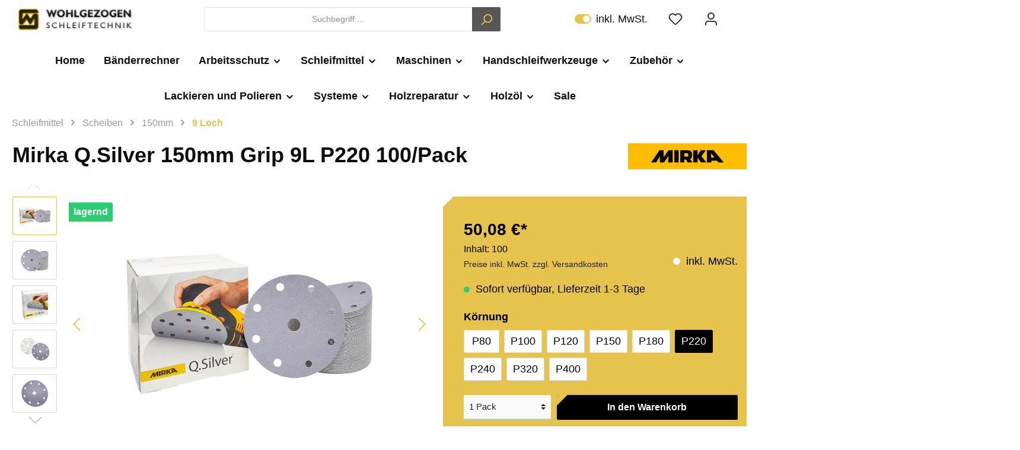

--- FILE ---
content_type: text/html; charset=UTF-8
request_url: https://www.schleifshop.de/Mirka-Q.Silver-150mm-Grip-9L-P220-100-Pack/3662609922
body_size: 45359
content:

<!DOCTYPE html>

<html lang="de-DE"
      itemscope="itemscope"
      itemtype="https://schema.org/WebPage">

                            
    <head>
        		                            <meta charset="utf-8">
            
                            <meta name="viewport"
                      content="width=device-width, initial-scale=1, shrink-to-fit=no">
            
                            <meta name="author"
                      content=""/>
                <meta name="robots"
                      content="index,follow"/>
                <meta name="revisit-after"
                      content="15 days"/>
                <meta name="keywords"
                      content="Mirka Q.Silver 150mm P220 Klettscheiben 9L, Mirka Q.Silver 150mm P220 Grip Disc 9H,"/>
                <meta name="description"
                      content="Im Schleifshop Mirka Q.Silver 150mm Grip 9L P220  Scheiben bestellen und kaufen!"/>
            
                <meta property="og:type"
          content="product"/>
    <meta property="og:site_name"
          content="Schleifshop"/>
    <meta property="og:url"
          content="https://www.schleifshop.de/Mirka-Q.Silver-150mm-Grip-9L-P220-100-Pack/3662609922"/>
    <meta property="og:title"
          content="Mirka Q.Silver 150mm Grip 9L P220 100/Pack"/>

    <meta property="og:description"
          content="Im Schleifshop Mirka Q.Silver 150mm Grip 9L P220  Scheiben bestellen und kaufen!"/>
    <meta property="og:image"
          content="https://www.schleifshop.de/media/cb/92/27/1717252786/3662609922-0.jpg"/>

            <meta property="product:brand"
              content="Mirka"/>
    
                        <meta property="product:price:amount"
          content="50.08"/>
    <meta property="product:price:currency"
          content="EUR"/>
    <meta property="product:product_link"
          content="https://www.schleifshop.de/Mirka-Q.Silver-150mm-Grip-9L-P220-100-Pack/3662609922"/>

    <meta name="twitter:card"
          content="product"/>
    <meta name="twitter:site"
          content="Schleifshop"/>
    <meta name="twitter:title"
          content="Mirka Q.Silver 150mm Grip 9L P220 100/Pack"/>
    <meta name="twitter:description"
          content="Im Schleifshop Mirka Q.Silver 150mm Grip 9L P220  Scheiben bestellen und kaufen!"/>
    <meta name="twitter:image"
          content="https://www.schleifshop.de/media/cb/92/27/1717252786/3662609922-0.jpg"/>

                            <meta itemprop="copyrightHolder"
                      content="Schleifshop"/>
                <meta itemprop="copyrightYear"
                      content=""/>
                <meta itemprop="isFamilyFriendly"
                      content="false"/>
                <meta itemprop="image"
                      content="https://www.schleifshop.de/media/01/77/81/1697892924/WZ- Logo Links 21.10.23jpg.jpg"/>
            
                                                

		




    
        
                    <link rel="shortcut icon"
                  href="https://www.schleifshop.de/media/b5/95/3a/1676102389/wohlgezogen_small.png">
        
                                <link rel="apple-touch-icon"
                  sizes="180x180"
                  href="https://www.schleifshop.de/media/b5/95/3a/1676102389/wohlgezogen_small.png">
                    
                            
            
    
    <link rel="canonical" href="https://www.schleifshop.de/Mirka-Q.Silver-150mm-Grip-9L-P220-100-Pack/3662609922" />

                    <title itemprop="name">Mirka Q.Silver 150mm Grip 9L P220 100/Pack</title>
        
            		                                                                <link rel="stylesheet"
                      href="https://www.schleifshop.de/theme/c79ab4b72019f82dd52f48014535d0be/css/all.css?1769028795809334">
                                    

		





        
                <!-- Theme styles -->
    <style></style>
    
        
    
        

    
            <link rel="stylesheet" href="https://www.schleifshop.de/bundles/moorlfoundation/storefront/css/animate.css?176841262589270">
    
    
            <style>
            :root {
                --moorl-advanced-search-width: 600px;
            }
        </style>
    
                                    <script id="Cookiebot" src="https://consent.cookiebot.com/uc.js" data-cbid="42834995-9094-443c-89e1-52a1c9e501c4" data-blockingmode="auto" type="text/javascript"></script>
            
                    <script>
        window.features = {"V6_5_0_0":false,"v6.5.0.0":false,"PERFORMANCE_TWEAKS":false,"performance.tweaks":false,"FEATURE_NEXT_1797":false,"feature.next.1797":false,"FEATURE_NEXT_16710":false,"feature.next.16710":false,"FEATURE_NEXT_13810":false,"feature.next.13810":false,"FEATURE_NEXT_13250":false,"feature.next.13250":false,"FEATURE_NEXT_17276":false,"feature.next.17276":false,"FEATURE_NEXT_16151":false,"feature.next.16151":false,"FEATURE_NEXT_16155":false,"feature.next.16155":false,"FEATURE_NEXT_19501":false,"feature.next.19501":false,"FEATURE_NEXT_15053":false,"feature.next.15053":false,"FEATURE_NEXT_18215":false,"feature.next.18215":false,"FEATURE_NEXT_15815":false,"feature.next.15815":false,"FEATURE_NEXT_14699":false,"feature.next.14699":false,"FEATURE_NEXT_15707":false,"feature.next.15707":false,"FEATURE_NEXT_14360":false,"feature.next.14360":false,"FEATURE_NEXT_15172":false,"feature.next.15172":false,"FEATURE_NEXT_14001":false,"feature.next.14001":false,"FEATURE_NEXT_7739":false,"feature.next.7739":false,"FEATURE_NEXT_16200":false,"feature.next.16200":false,"FEATURE_NEXT_13410":false,"feature.next.13410":false,"FEATURE_NEXT_15917":false,"feature.next.15917":false,"FEATURE_NEXT_15957":false,"feature.next.15957":false,"FEATURE_NEXT_13601":false,"feature.next.13601":false,"FEATURE_NEXT_16992":false,"feature.next.16992":false,"FEATURE_NEXT_7530":false,"feature.next.7530":false,"FEATURE_NEXT_16824":false,"feature.next.16824":false,"FEATURE_NEXT_16271":false,"feature.next.16271":false,"FEATURE_NEXT_15381":false,"feature.next.15381":false,"FEATURE_NEXT_17275":false,"feature.next.17275":false,"FEATURE_NEXT_17016":false,"feature.next.17016":false,"FEATURE_NEXT_16236":false,"feature.next.16236":false,"FEATURE_NEXT_16640":false,"feature.next.16640":false,"FEATURE_NEXT_17858":false,"feature.next.17858":false,"FEATURE_NEXT_6758":false,"feature.next.6758":false,"FEATURE_NEXT_19048":false,"feature.next.19048":false,"FEATURE_NEXT_19822":false,"feature.next.19822":false,"FEATURE_NEXT_18129":false,"feature.next.18129":false,"FEATURE_NEXT_19163":false,"feature.next.19163":false,"FEATURE_NEXT_18187":false,"feature.next.18187":false,"FEATURE_NEXT_17978":false,"feature.next.17978":false,"FEATURE_NEXT_11634":false,"feature.next.11634":false,"FEATURE_NEXT_21547":false,"feature.next.21547":false,"FEATURE_NEXT_22900":false,"feature.next.22900":false};
    </script>
        


            <script>
        window.sasShowOnProductCard = true;
    
        window.sasPreviewVariantOnHover = true;
    
    
    
    </script>
    
                                                        
            <script>
                                    window.gtagActive = true;
                    window.gtagURL = 'https://www.googletagmanager.com/gtag/js?id=G-6Y6P2DZSPW'
                    window.controllerName = 'product';
                    window.actionName = 'index';
                    window.trackOrders = '1';
                    window.gtagTrackingId = 'G-6Y6P2DZSPW';
                    window.dataLayer = window.dataLayer || [];
                    window.gtagConfig = {
                        'anonymize_ip': '1',
                        'cookie_domain': 'none',
                        'cookie_prefix': '_swag_ga',
                    };

                    function gtag() { dataLayer.push(arguments); }
                            </script>

                                        <script id="sw-google-tag-manager-init" type="javascript/blocked">
                                            window.gtagCallback = function gtagCallbackFunction() {}
                                    </script>
                                

                
            <script>
            var gRecaptchaLoadCallback = function() {
                grecaptcha.render('gRecaptcha', {
                    sitekey : '6LdrXTUnAAAAAEkjX22fUOH30BMi1yT2D_shFCbD',
                    size: 'invisible',
                    badge: 'bottomright'
                });
            };
            window.gbmedFormsOptions = {
                                sitekey: '6LdrXTUnAAAAAEkjX22fUOH30BMi1yT2D_shFCbD',
                                interval: 1,
                                forms: [],
                                hl: 'de'
            };
        </script>
        
                            
            
                
        
            </head>

    <body class="is-ctl-product is-act-index themeware twt-modern twt-header-type-1 twt-full-width-boxed twt-is-cms-product-detail">

        	
    
						                    <noscript class="noscript-main">
                
    <div role="alert"
         class="alert alert-info alert-has-icon">
                                                                                                                                                                    
        
        
        
                                    
        <span class="icon icon-info">
                        <svg xmlns="http://www.w3.org/2000/svg" xmlns:xlink="http://www.w3.org/1999/xlink" width="24" height="24" viewBox="0 0 24 24"><defs><path d="M12 7c.5523 0 1 .4477 1 1s-.4477 1-1 1-1-.4477-1-1 .4477-1 1-1zm1 9c0 .5523-.4477 1-1 1s-1-.4477-1-1v-5c0-.5523.4477-1 1-1s1 .4477 1 1v5zm11-4c0 6.6274-5.3726 12-12 12S0 18.6274 0 12 5.3726 0 12 0s12 5.3726 12 12zM12 2C6.4772 2 2 6.4772 2 12s4.4772 10 10 10 10-4.4772 10-10S17.5228 2 12 2z" id="icons-default-info" /></defs><use xlink:href="#icons-default-info" fill="#758CA3" fill-rule="evenodd" /></svg>
        </span>
    
                                        
                    <div class="alert-content-container">
                                                    
                                    <div class="alert-content">
                                                    Um unseren Shop in vollem Umfang nutzen zu können, empfehlen wir Ihnen Javascript in Ihrem Browser zu aktivieren.
                                            </div>
                
                                                                </div>
            </div>
            </noscript>
        
        		
		
		            <header class="header-main">
                                    <div class="container">
                            				
    	
				        <div class="row align-items-center header-row">
                            <div class="col-12 col-lg-auto header-logo-col">
                        <div class="header-logo-main">
                    <a class="header-logo-main-link"
               href="/"
               title="Zur Startseite wechseln">
                				                    <picture class="header-logo-picture">
                                                                                
                                                                            
                                                                                    <img src="https://www.schleifshop.de/media/01/77/81/1697892924/WZ-%20Logo%20Links%2021.10.23jpg.jpg"
                                     alt="Zur Startseite wechseln"
                                     class="img-fluid header-logo-main-img"/>
                                                                        </picture>
                
	
					
		            </a>
            </div>
                </div>
            
            	
				                <div class="col-12 order-2 col-sm order-sm-1 header-search-col">
                    <div class="row">
                        <div class="col-sm-auto d-none d-sm-block d-lg-none">
                                                            <div class="nav-main-toggle">
                                                                            <button class="btn nav-main-toggle-btn header-actions-btn"
                                                type="button"
                                                data-offcanvas-menu="true"
                                                aria-label="Menü">
                                            				                                                                                                            
        
        
        
                                    
        <span class="icon icon-stack">
                        <svg xmlns="http://www.w3.org/2000/svg" xmlns:xlink="http://www.w3.org/1999/xlink" width="24" height="24" viewBox="0 0 24 24"><defs><path d="M3 13c-.5523 0-1-.4477-1-1s.4477-1 1-1h18c.5523 0 1 .4477 1 1s-.4477 1-1 1H3zm0-7c-.5523 0-1-.4477-1-1s.4477-1 1-1h18c.5523 0 1 .4477 1 1s-.4477 1-1 1H3zm0 14c-.5523 0-1-.4477-1-1s.4477-1 1-1h18c.5523 0 1 .4477 1 1s-.4477 1-1 1H3z" id="icons-default-stack" /></defs><use xlink:href="#icons-default-stack" fill="#758CA3" fill-rule="evenodd" /></svg>
        </span>
    
    	
		<span class="header-nav-main-toggle-label">
		Navigation
	</span>
                                        </button>
                                                                    </div>
                                                    </div>
                        <div class="col">
                            
    <div class="collapse"
         id="searchCollapse">
        <div class="header-search">
            <form action="/search"
                  method="get"
                  data-search-form="true"
                  data-search-widget-options='{&quot;searchWidgetMinChars&quot;:1}'
                  data-url="/suggest?search="
                  class="header-search-form">
                		                    <div class="input-group">
                                                    <input type="search"
                                   name="search"
                                   class="form-control header-search-input"
                                   autocomplete="off"
                                   autocapitalize="off"
                                   placeholder="Suchbegriff ..."
                                   aria-label="Suchbegriff ..."
                                   value=""
                            >
                        
                        	<div class="input-group-append">
		<button type="submit"
				class="btn header-search-btn"
				aria-label="Suchen">
            <span class="header-search-icon">
		  											                                                                                                            
        
        
        
                                    
        <span class="icon icon-search">
                        <svg xmlns="http://www.w3.org/2000/svg" xmlns:xlink="http://www.w3.org/1999/xlink" width="24" height="24" viewBox="0 0 24 24"><defs><path d="M10.0944 16.3199 4.707 21.707c-.3905.3905-1.0237.3905-1.4142 0-.3905-.3905-.3905-1.0237 0-1.4142L8.68 14.9056C7.6271 13.551 7 11.8487 7 10c0-4.4183 3.5817-8 8-8s8 3.5817 8 8-3.5817 8-8 8c-1.8487 0-3.551-.627-4.9056-1.6801zM15 16c3.3137 0 6-2.6863 6-6s-2.6863-6-6-6-6 2.6863-6 6 2.6863 6 6 6z" id="icons-default-search" /></defs><use xlink:href="#icons-default-search" fill="#758CA3" fill-rule="evenodd" /></svg>
        </span>
    
    				            </span>
		</button>
	</div>
                    </div>
                

					            </form>
        </div>
    </div>
                        </div>
                    </div>
                </div>
            
	
                            <div class="col-12 order-1 col-sm-auto order-sm-2 header-actions-col">
                    <div class="row no-gutters">
                        
		
	
							
				
																						
			
			<div class="d-block d-sm-none col">
		<div class="menu-button">

							<button class="btn nav-main-toggle-btn header-actions-btn"
						type="button"
						title="Navigation"
						data-offcanvas-menu="true"
						aria-label="Menü">

																								                                                                                                            
        
        
        
                                    
        <span class="icon icon-stack">
                        <svg xmlns="http://www.w3.org/2000/svg" xmlns:xlink="http://www.w3.org/1999/xlink" width="24" height="24" viewBox="0 0 24 24"><defs><path d="M3 13c-.5523 0-1-.4477-1-1s.4477-1 1-1h18c.5523 0 1 .4477 1 1s-.4477 1-1 1H3zm0-7c-.5523 0-1-.4477-1-1s.4477-1 1-1h18c.5523 0 1 .4477 1 1s-.4477 1-1 1H3zm0 14c-.5523 0-1-.4477-1-1s.4477-1 1-1h18c.5523 0 1 .4477 1 1s-.4477 1-1 1H3z" id="icons-default-stack" /></defs><use xlink:href="#icons-default-stack" fill="#758CA3" fill-rule="evenodd" /></svg>
        </span>
    
    											
										<span class="header-nav-main-toggle-label">
						Navigation
					</span>
				</button>
			
		</div>
	</div>

                                                        <div class="col-auto maxia-tax-switch-col">
                    
                
                
            <div class="maxia-tax-switch maxia-tax-switch-checkbox"
            id="maxiaTaxSwitchHeader"
        >
                            <div class="custom-control custom-switch">
                    <input type="checkbox"
                           class="custom-control-input"
                           autocomplete="off"
                           id="maxiaTaxSwitchHeaderInput"
                                                          checked
                                               >
                                            <label class="custom-control-label" for="maxiaTaxSwitchHeaderInput">
                                                            inkl. MwSt.
                                                                                </label>
                                    </div>

                                    <form class="maxia-tax-switch-form"
                          action="/maxia-tax-switch"
                          method="post">
                        <input type="hidden" name="net" value="1">
                        <button class="maxia-tax-switch-link is-input-overlay" type="submit">
                                                            inkl. MwSt.
                                                    </button>
                    </form>
                                    </div>
                    </div>
            
    		
		
					
					
	<div class="d-sm-none col-auto twt-search-col">
		  <div class="search-toggle">
				<button class="btn header-actions-btn search-toggle-btn js-search-toggle-btn collapsed"
						  type="button"
						  data-toggle="collapse"
						  data-target="#searchCollapse"
						  aria-expanded="false"
						  aria-controls="searchCollapse"
						  aria-label="Suchen">

										<span class="header-search-toggle-icon">
													                                                                                                            
        
        
        
                                    
        <span class="icon icon-search">
                        <svg xmlns="http://www.w3.org/2000/svg" xmlns:xlink="http://www.w3.org/1999/xlink" width="24" height="24" viewBox="0 0 24 24"><defs><path d="M10.0944 16.3199 4.707 21.707c-.3905.3905-1.0237.3905-1.4142 0-.3905-.3905-.3905-1.0237 0-1.4142L8.68 14.9056C7.6271 13.551 7 11.8487 7 10c0-4.4183 3.5817-8 8-8s8 3.5817 8 8-3.5817 8-8 8c-1.8487 0-3.551-.627-4.9056-1.6801zM15 16c3.3137 0 6-2.6863 6-6s-2.6863-6-6-6-6 2.6863-6 6 2.6863 6 6 6z" id="icons-default-search" /></defs><use xlink:href="#icons-default-search" fill="#758CA3" fill-rule="evenodd" /></svg>
        </span>
    
    						
													                                                                                                            
        
        
        
                                    
        <span class="icon icon-x">
                        <svg xmlns="http://www.w3.org/2000/svg" xmlns:xlink="http://www.w3.org/1999/xlink" width="24" height="24" viewBox="0 0 24 24"><defs><path d="m10.5858 12-7.293-7.2929c-.3904-.3905-.3904-1.0237 0-1.4142.3906-.3905 1.0238-.3905 1.4143 0L12 10.5858l7.2929-7.293c.3905-.3904 1.0237-.3904 1.4142 0 .3905.3906.3905 1.0238 0 1.4143L13.4142 12l7.293 7.2929c.3904.3905.3904 1.0237 0 1.4142-.3906.3905-1.0238.3905-1.4143 0L12 13.4142l-7.2929 7.293c-.3905.3904-1.0237.3904-1.4142 0-.3905-.3906-.3905-1.0238 0-1.4143L10.5858 12z" id="icons-default-x" /></defs><use xlink:href="#icons-default-x" fill="#758CA3" fill-rule="evenodd" /></svg>
        </span>
    
    											</span>

										<span class="header-search-toggle-name">
						Suche
					</span>
				</button>
		  </div>
	 </div>


                                                    	
				                                <div class="col-auto">
                                    <div class="header-wishlist">
                                        <a class="btn header-wishlist-btn header-actions-btn"
                                           href="/wishlist"
                                           title="Merkzettel"
                                           aria-label="Merkzettel">
                                            			
							<span class="header-wishlist-icon">
									                                                                                                            
        
        
        
                                    
        <span class="icon icon-heart">
                        <svg xmlns="http://www.w3.org/2000/svg" xmlns:xlink="http://www.w3.org/1999/xlink" width="24" height="24" viewBox="0 0 24 24"><defs><path d="M20.0139 12.2998c1.8224-1.8224 1.8224-4.7772 0-6.5996-1.8225-1.8225-4.7772-1.8225-6.5997 0L12 7.1144l-1.4142-1.4142c-1.8225-1.8225-4.7772-1.8225-6.5997 0-1.8224 1.8224-1.8224 4.7772 0 6.5996l7.519 7.519a.7.7 0 0 0 .9899 0l7.5189-7.519zm1.4142 1.4142-7.519 7.519c-1.0543 1.0544-2.7639 1.0544-3.8183 0L2.572 13.714c-2.6035-2.6035-2.6035-6.8245 0-9.428 2.6035-2.6035 6.8246-2.6035 9.4281 0 2.6035-2.6035 6.8246-2.6035 9.428 0 2.6036 2.6035 2.6036 6.8245 0 9.428z" id="icons-default-heart" /></defs><use xlink:href="#icons-default-heart" fill="#758CA3" fill-rule="evenodd" /></svg>
        </span>
    
    							</span>
		
							<span class="header-wishlist-name">
				Wunschzettel
			</span>
		
		
		
		<span class="badge badge-primary header-wishlist-badge"
			  id="wishlist-basket"
			  data-wishlist-storage="true"
			  data-wishlist-storage-options="{&quot;listPath&quot;:&quot;\/wishlist\/list&quot;,&quot;mergePath&quot;:&quot;\/wishlist\/merge&quot;,&quot;tokenMergePath&quot;:&quot;4.QOYIbLUmsj6DEU_AAQuUEpsehdcg31sZL1DceFdjT6E.KrVCNdlD83nlUA2xeD3-etpw_eR5lDMuHSafCz1THOUwq05UgmDTULdzew&quot;,&quot;pageletPath&quot;:&quot;\/wishlist\/merge\/pagelet&quot;,&quot;tokenPageletPath&quot;:&quot;882a4abfca1d8155feb84a48.V_AcB9BvZ7bM065cgLgSyGVvuxnB-__YsOAuESqAxmA.IbpPfo8tCd6EtsUY-dF7qQNf9Ci3jdKg9qZBRRPMniQ7pFdelwQM_aKa_w&quot;}"
			  data-wishlist-widget="true"
			  data-wishlist-widget-options="{&quot;showCounter&quot;:true}"
		></span>
	                                        </a>
                                    </div>
                                </div>
                            
	                        
                                                
    	
				                            <div class="col-auto">
                                <div class="account-menu">
                                        <div class="dropdown">
        					<button class="btn account-menu-btn header-actions-btn" title="Mein Konto"
				type="button"
				id="accountWidget"
				data-offcanvas-account-menu="true"
				data-toggle="dropdown"
				aria-haspopup="true"
				aria-expanded="false"
				aria-label="Mein Konto"
				title="Mein Konto">
						<span class="header-account-icon">
									                                                                                                            
        
        
        
                                    
        <span class="icon icon-avatar">
                        <svg xmlns="http://www.w3.org/2000/svg" xmlns:xlink="http://www.w3.org/1999/xlink" width="24" height="24" viewBox="0 0 24 24"><defs><path d="M12 3C9.7909 3 8 4.7909 8 7c0 2.2091 1.7909 4 4 4 2.2091 0 4-1.7909 4-4 0-2.2091-1.7909-4-4-4zm0-2c3.3137 0 6 2.6863 6 6s-2.6863 6-6 6-6-2.6863-6-6 2.6863-6 6-6zM4 22.099c0 .5523-.4477 1-1 1s-1-.4477-1-1V20c0-2.7614 2.2386-5 5-5h10.0007c2.7614 0 5 2.2386 5 5v2.099c0 .5523-.4477 1-1 1s-1-.4477-1-1V20c0-1.6569-1.3431-3-3-3H7c-1.6569 0-3 1.3431-3 3v2.099z" id="icons-default-avatar" /></defs><use xlink:href="#icons-default-avatar" fill="#758CA3" fill-rule="evenodd" /></svg>
        </span>
    
    							</span>

						<span class="header-account-name">
				Mein Konto
			</span>

								</button>
	
                    <div class="dropdown-menu dropdown-menu-right account-menu-dropdown js-account-menu-dropdown"
                 aria-labelledby="accountWidget">
                

        
                                                        <button class="btn btn-light offcanvas-close js-offcanvas-close btn-block sticky-top">
                                                                                                                                                                
        
        
        
                                    
        <span class="icon icon-x icon-sm">
                        <svg xmlns="http://www.w3.org/2000/svg" xmlns:xlink="http://www.w3.org/1999/xlink" width="24" height="24" viewBox="0 0 24 24"><defs><path d="m10.5858 12-7.293-7.2929c-.3904-.3905-.3904-1.0237 0-1.4142.3906-.3905 1.0238-.3905 1.4143 0L12 10.5858l7.2929-7.293c.3905-.3904 1.0237-.3904 1.4142 0 .3905.3906.3905 1.0238 0 1.4143L13.4142 12l7.293 7.2929c.3904.3905.3904 1.0237 0 1.4142-.3906.3905-1.0238.3905-1.4143 0L12 13.4142l-7.2929 7.293c-.3905.3904-1.0237.3904-1.4142 0-.3905-.3906-.3905-1.0238 0-1.4143L10.5858 12z" id="icons-default-x" /></defs><use xlink:href="#icons-default-x" fill="#758CA3" fill-rule="evenodd" /></svg>
        </span>
    
                            
                                                    Menü schließen
                                            </button>
                
    
                    <div class="offcanvas-content-container">
                <div class="account-menu">
                                    <div class="dropdown-header account-menu-header">
                    Mein Konto
                </div>
                    
                                    <div class="account-menu-login">
                    <a href="/account/login"
                       title="Anmelden"
                       class="btn btn-primary account-menu-login-button">
                        Anmelden
                    </a>

                    <div class="account-menu-register">
                        oder <a href="/account/login"
                                                            title="registrieren">registrieren</a>
                    </div>
                </div>
                    
                    <div class="account-menu-links">
                    <div class="header-account-menu">
        <div class="card account-menu-inner">
                                        
                                                <div class="list-group list-group-flush account-aside-list-group">
                                                                                    <a href="/account"
                                   title="Übersicht"
                                   class="list-group-item list-group-item-action account-aside-item">
                                    Übersicht
                                </a>
                            
                                                            <a href="/account/profile"
                                   title="Persönliches Profil"
                                   class="list-group-item list-group-item-action account-aside-item">
                                    Persönliches Profil
                                </a>
                            
                                                            <a href="/account/address"
                                   title="Adressen"
                                   class="list-group-item list-group-item-action account-aside-item">
                                    Adressen
                                </a>
                            
                                                            <a href="/account/payment"
                                   title="Zahlungsarten"
                                   class="list-group-item list-group-item-action account-aside-item">
                                    Zahlungsarten
                                </a>
                            
                                                            <a href="/account/order"
                                   title="Bestellungen"
                                   class="list-group-item list-group-item-action account-aside-item">
                                    Bestellungen
                                </a>
                                                                        </div>
                            
                                                </div>
    </div>
            </div>
            </div>
        </div>
                </div>
            </div>
                                </div>
                            </div>
                        
	

                                                
    	
				                            <div class="col-auto">
                                <div class="header-cart"
                                     data-offcanvas-cart="true">
                                    <a class="btn header-cart-btn header-actions-btn"
                                       href="/checkout/cart"
                                       data-cart-widget="true"
                                       title="Warenkorb"
                                       aria-label="Warenkorb">
                                        					<span class="header-cart-icon">
							                                                                                                            
        
        
        
                                    
        <span class="icon icon-bag">
                        <svg xmlns="http://www.w3.org/2000/svg" xmlns:xlink="http://www.w3.org/1999/xlink" width="24" height="24" viewBox="0 0 24 24"><defs><path d="M5.892 3c.5523 0 1 .4477 1 1s-.4477 1-1 1H3.7895a1 1 0 0 0-.9986.9475l-.7895 15c-.029.5515.3946 1.0221.9987 1.0525h17.8102c.5523 0 1-.4477.9986-1.0525l-.7895-15A1 1 0 0 0 20.0208 5H17.892c-.5523 0-1-.4477-1-1s.4477-1 1-1h2.1288c1.5956 0 2.912 1.249 2.9959 2.8423l.7894 15c.0035.0788.0035.0788.0042.1577 0 1.6569-1.3432 3-3 3H3c-.079-.0007-.079-.0007-.1577-.0041-1.6546-.0871-2.9253-1.499-2.8382-3.1536l.7895-15C.8775 4.249 2.1939 3 3.7895 3H5.892zm4 2c0 .5523-.4477 1-1 1s-1-.4477-1-1V3c0-1.6569 1.3432-3 3-3h2c1.6569 0 3 1.3431 3 3v2c0 .5523-.4477 1-1 1s-1-.4477-1-1V3c0-.5523-.4477-1-1-1h-2c-.5523 0-1 .4477-1 1v2z" id="icons-default-bag" /></defs><use xlink:href="#icons-default-bag" fill="#758CA3" fill-rule="evenodd" /></svg>
        </span>
    
    					</span>

				<span class="header-cart-name">
			Warenkorb
		</span>

				<span class="header-cart-total">
			0,00 €*
		</span>
	                                    </a>
                                </div>
                            </div>
                        
	

                                            </div>
                </div>
                    </div>
    
	                    </div>
                            </header>
        

		
        
		
										<div class="nav-main">
									<div class="container">

																											<div id="sticky-logo" class="d-none">
									<a class="sticky-logo-main-link" href="/" title="Zur Startseite wechseln">
										<picture>

																																		<img src="https://www.schleifshop.de/media/01/77/81/1697892924/WZ-%20Logo%20Links%2021.10.23jpg.jpg" alt="Zur Startseite wechseln" />
											
																																													
										</picture>
									</a>
								</div>
													
												
																			<span id="js-sticky-cart-position" class="d-none"></span>
						
																			<span id="js-sticky-search-position" class="d-none"></span>
											</div>

										                        
                        <div class="main-navigation-wrapper main-navigation-wrapper-dropdown has-dropdownmenu dropdownmenu-open-last-childrens-to-left"
                 data-tmms-dropdown-menu-right="true"
                 data-tmms-dropdown-menu-right-plugin-options='{
                    "dropdownMenuMultiLineOpenLastChildToLeft": "1",
                    "dropdownMenuNumberMainNavigationMenuItemsOpenToLeft": "2",
                    "dropdownMenuMinimumNumberMainNavigationMenuItemsOpenToLeft": "3"
                 }'>
                		
				
    <div class="main-navigation"
         id="mainNavigation"
         data-flyout-menu="true">
                    <div class="container">
                                    <nav class="nav main-navigation-menu"
                        itemscope="itemscope"
                        itemtype="http://schema.org/SiteNavigationElement">
                        
                            
                        									 <a class="nav-link main-navigation-link home-link"
				href="/" aria-label="Home" 
				itemprop="url"
				title="Home">
														<div class="main-navigation-link-text">
						<span itemprop="name">Home</span>
					</div>
							</a>
			
            
    
                            
                
					
		            <div class="nav-link main-navigation-link
												 has-no-children				                ">
				                                            <a class="main-navigation-link-text
                                                         has-no-children                            "
                            href="https://www.schleifshop.de/Baenderrechner/"
                            itemprop="url"
                                                        title="Bänderrechner">
                            <span itemprop="name">
                                                                Bänderrechner
                                                            </span>
                        </a>
                    				
							</div>
							
		            <div class="nav-link main-navigation-link
				 dropdown								 has-children				                ">
				                                            <a class="main-navigation-link-text
                                                         has-children                            "
                            href="https://www.schleifshop.de/Arbeitsschutz/"
                            itemprop="url"
                                                        title="Arbeitsschutz">
                            <span itemprop="name">
                                                                                                                                                                                                                                                                                                    Arbeitsschutz
                                                                                                                                                                                                                                                                    
        
        
        
                
        <span class="icon icon-arrow-medium-down icon-xs">
                        <svg xmlns="http://www.w3.org/2000/svg" xmlns:xlink="http://www.w3.org/1999/xlink" width="16" height="16" viewBox="0 0 16 16"><defs><path id="icons-solid-arrow-medium-down" d="M4.7071 6.2929c-.3905-.3905-1.0237-.3905-1.4142 0-.3905.3905-.3905 1.0237 0 1.4142l4 4c.3905.3905 1.0237.3905 1.4142 0l4-4c.3905-.3905.3905-1.0237 0-1.4142-.3905-.3905-1.0237-.3905-1.4142 0L8 9.5858l-3.2929-3.293z" /></defs><use xlink:href="#icons-solid-arrow-medium-down" fill="#758CA3" fill-rule="evenodd" /></svg>
        </span>
    
                                                                                                                                            </span>
                        </a>
                    				
															<div class="dropdown-menu dropdown-menu-level-0">
															    
					
		            <div class="nav-link main-navigation-link
				 dropdown								 has-children				 dropright                ">
				                                            <a class="main-navigation-link-text
                                                         has-children                            "
                            href="https://www.schleifshop.de/Arbeitsschutz/Masken/"
                            itemprop="url"
                                                        title="Masken">
                            <span itemprop="name">
                                                                                                                                                                                                                                                                                                                    
        
        
        
                
        <span class="icon icon-arrow-medium-left icon-xs">
                        <svg xmlns="http://www.w3.org/2000/svg" xmlns:xlink="http://www.w3.org/1999/xlink" width="16" height="16" viewBox="0 0 16 16"><defs><path id="icons-solid-arrow-medium-left" d="M4.7071 5.2929c-.3905-.3905-1.0237-.3905-1.4142 0-.3905.3905-.3905 1.0237 0 1.4142l4 4c.3905.3905 1.0237.3905 1.4142 0l4-4c.3905-.3905.3905-1.0237 0-1.4142-.3905-.3905-1.0237-.3905-1.4142 0L8 8.5858l-3.2929-3.293z" /></defs><use transform="matrix(0 -1 -1 0 16 16)" xlink:href="#icons-solid-arrow-medium-left" fill="#758CA3" fill-rule="evenodd" /></svg>
        </span>
    
                                                                                                                                                                                            Masken
                                                                                                                                                                                                                                                                    
        
        
        
                
        <span class="icon icon-arrow-medium-right icon-xs">
                        <svg xmlns="http://www.w3.org/2000/svg" xmlns:xlink="http://www.w3.org/1999/xlink" width="16" height="16" viewBox="0 0 16 16"><defs><path id="icons-solid-arrow-medium-right" d="M4.7071 5.2929c-.3905-.3905-1.0237-.3905-1.4142 0-.3905.3905-.3905 1.0237 0 1.4142l4 4c.3905.3905 1.0237.3905 1.4142 0l4-4c.3905-.3905.3905-1.0237 0-1.4142-.3905-.3905-1.0237-.3905-1.4142 0L8 8.5858l-3.2929-3.293z" /></defs><use transform="rotate(-90 8 8)" xlink:href="#icons-solid-arrow-medium-right" fill="#758CA3" fill-rule="evenodd" /></svg>
        </span>
    
                                                                                                                                            </span>
                        </a>
                    				
															<div class="dropdown-menu dropdown-menu-level-1">
															    
					
		            <div class="nav-link main-navigation-link
												 has-no-children				 dropright                ">
				                                            <a class="main-navigation-link-text
                                                         has-no-children                            "
                            href="https://www.schleifshop.de/Arbeitsschutz/Masken/FFP2-Masken-ohne-Ventil/"
                            itemprop="url"
                                                        title="FFP2 Masken ohne Ventil">
                            <span itemprop="name">
                                                                FFP2 Masken ohne Ventil
                                                            </span>
                        </a>
                    				
							</div>
							
		            <div class="nav-link main-navigation-link
												 has-no-children				 dropright                ">
				                                            <a class="main-navigation-link-text
                                                         has-no-children                            "
                            href="https://www.schleifshop.de/Arbeitsschutz/Masken/FFP2-Masken-mit-Ventil/"
                            itemprop="url"
                                                        title="FFP2 Masken mit Ventil">
                            <span itemprop="name">
                                                                FFP2 Masken mit Ventil
                                                            </span>
                        </a>
                    				
							</div>
							
		            <div class="nav-link main-navigation-link
												 has-no-children				 dropright                ">
				                                            <a class="main-navigation-link-text
                                                         has-no-children                            "
                            href="https://www.schleifshop.de/Arbeitsschutz/Masken/FFP3-Masken-mit-Ventil/"
                            itemprop="url"
                                                        title="FFP3 Masken mit Ventil">
                            <span itemprop="name">
                                                                FFP3 Masken mit Ventil
                                                            </span>
                        </a>
                    				
							</div>
																</div>
												</div>
							
		            <div class="nav-link main-navigation-link
				 dropdown								 has-children				 dropright                ">
				                                            <a class="main-navigation-link-text
                                                         has-children                            "
                            href="https://www.schleifshop.de/Arbeitsschutz/Handschuhe/"
                            itemprop="url"
                                                        title="Handschuhe">
                            <span itemprop="name">
                                                                                                                                                                                                                                                                                                                    
        
        
        
                
        <span class="icon icon-arrow-medium-left icon-xs">
                        <svg xmlns="http://www.w3.org/2000/svg" xmlns:xlink="http://www.w3.org/1999/xlink" width="16" height="16" viewBox="0 0 16 16"><defs><path id="icons-solid-arrow-medium-left" d="M4.7071 5.2929c-.3905-.3905-1.0237-.3905-1.4142 0-.3905.3905-.3905 1.0237 0 1.4142l4 4c.3905.3905 1.0237.3905 1.4142 0l4-4c.3905-.3905.3905-1.0237 0-1.4142-.3905-.3905-1.0237-.3905-1.4142 0L8 8.5858l-3.2929-3.293z" /></defs><use transform="matrix(0 -1 -1 0 16 16)" xlink:href="#icons-solid-arrow-medium-left" fill="#758CA3" fill-rule="evenodd" /></svg>
        </span>
    
                                                                                                                                                                                            Handschuhe
                                                                                                                                                                                                                                                                    
        
        
        
                
        <span class="icon icon-arrow-medium-right icon-xs">
                        <svg xmlns="http://www.w3.org/2000/svg" xmlns:xlink="http://www.w3.org/1999/xlink" width="16" height="16" viewBox="0 0 16 16"><defs><path id="icons-solid-arrow-medium-right" d="M4.7071 5.2929c-.3905-.3905-1.0237-.3905-1.4142 0-.3905.3905-.3905 1.0237 0 1.4142l4 4c.3905.3905 1.0237.3905 1.4142 0l4-4c.3905-.3905.3905-1.0237 0-1.4142-.3905-.3905-1.0237-.3905-1.4142 0L8 8.5858l-3.2929-3.293z" /></defs><use transform="rotate(-90 8 8)" xlink:href="#icons-solid-arrow-medium-right" fill="#758CA3" fill-rule="evenodd" /></svg>
        </span>
    
                                                                                                                                            </span>
                        </a>
                    				
															<div class="dropdown-menu dropdown-menu-level-1">
															    
					
		            <div class="nav-link main-navigation-link
				 dropdown								 has-children				 dropright                ">
				                                            <a class="main-navigation-link-text
                                                         has-children                            "
                            href="https://www.schleifshop.de/Arbeitsschutz/Handschuhe/Arbeitshandschuhe/"
                            itemprop="url"
                                                        title="Arbeitshandschuhe">
                            <span itemprop="name">
                                                                                                                                                                                                                                                                                                                    
        
        
        
                
        <span class="icon icon-arrow-medium-left icon-xs">
                        <svg xmlns="http://www.w3.org/2000/svg" xmlns:xlink="http://www.w3.org/1999/xlink" width="16" height="16" viewBox="0 0 16 16"><defs><path id="icons-solid-arrow-medium-left" d="M4.7071 5.2929c-.3905-.3905-1.0237-.3905-1.4142 0-.3905.3905-.3905 1.0237 0 1.4142l4 4c.3905.3905 1.0237.3905 1.4142 0l4-4c.3905-.3905.3905-1.0237 0-1.4142-.3905-.3905-1.0237-.3905-1.4142 0L8 8.5858l-3.2929-3.293z" /></defs><use transform="matrix(0 -1 -1 0 16 16)" xlink:href="#icons-solid-arrow-medium-left" fill="#758CA3" fill-rule="evenodd" /></svg>
        </span>
    
                                                                                                                                                                                            Arbeitshandschuhe
                                                                                                                                                                                                                                                                    
        
        
        
                
        <span class="icon icon-arrow-medium-right icon-xs">
                        <svg xmlns="http://www.w3.org/2000/svg" xmlns:xlink="http://www.w3.org/1999/xlink" width="16" height="16" viewBox="0 0 16 16"><defs><path id="icons-solid-arrow-medium-right" d="M4.7071 5.2929c-.3905-.3905-1.0237-.3905-1.4142 0-.3905.3905-.3905 1.0237 0 1.4142l4 4c.3905.3905 1.0237.3905 1.4142 0l4-4c.3905-.3905.3905-1.0237 0-1.4142-.3905-.3905-1.0237-.3905-1.4142 0L8 8.5858l-3.2929-3.293z" /></defs><use transform="rotate(-90 8 8)" xlink:href="#icons-solid-arrow-medium-right" fill="#758CA3" fill-rule="evenodd" /></svg>
        </span>
    
                                                                                                                                            </span>
                        </a>
                    				
															<div class="dropdown-menu dropdown-menu-level-2">
															    
					
		            <div class="nav-link main-navigation-link
												 has-no-children				 dropright                ">
				                                            <a class="main-navigation-link-text
                                                         has-no-children                            "
                            href="https://www.schleifshop.de/Arbeitsschutz/Handschuhe/Arbeitshandschuhe/PU-Handschuhe/"
                            itemprop="url"
                                                        title="PU Handschuhe">
                            <span itemprop="name">
                                                                PU Handschuhe
                                                            </span>
                        </a>
                    				
							</div>
																</div>
												</div>
							
		            <div class="nav-link main-navigation-link
				 dropdown								 has-children				 dropright                ">
				                                            <a class="main-navigation-link-text
                                                         has-children                            "
                            href="https://www.schleifshop.de/Arbeitsschutz/Handschuhe/Einweghandschuhe/"
                            itemprop="url"
                                                        title="Einweghandschuhe">
                            <span itemprop="name">
                                                                                                                                                                                                                                                                                                                    
        
        
        
                
        <span class="icon icon-arrow-medium-left icon-xs">
                        <svg xmlns="http://www.w3.org/2000/svg" xmlns:xlink="http://www.w3.org/1999/xlink" width="16" height="16" viewBox="0 0 16 16"><defs><path id="icons-solid-arrow-medium-left" d="M4.7071 5.2929c-.3905-.3905-1.0237-.3905-1.4142 0-.3905.3905-.3905 1.0237 0 1.4142l4 4c.3905.3905 1.0237.3905 1.4142 0l4-4c.3905-.3905.3905-1.0237 0-1.4142-.3905-.3905-1.0237-.3905-1.4142 0L8 8.5858l-3.2929-3.293z" /></defs><use transform="matrix(0 -1 -1 0 16 16)" xlink:href="#icons-solid-arrow-medium-left" fill="#758CA3" fill-rule="evenodd" /></svg>
        </span>
    
                                                                                                                                                                                            Einweghandschuhe
                                                                                                                                                                                                                                                                    
        
        
        
                
        <span class="icon icon-arrow-medium-right icon-xs">
                        <svg xmlns="http://www.w3.org/2000/svg" xmlns:xlink="http://www.w3.org/1999/xlink" width="16" height="16" viewBox="0 0 16 16"><defs><path id="icons-solid-arrow-medium-right" d="M4.7071 5.2929c-.3905-.3905-1.0237-.3905-1.4142 0-.3905.3905-.3905 1.0237 0 1.4142l4 4c.3905.3905 1.0237.3905 1.4142 0l4-4c.3905-.3905.3905-1.0237 0-1.4142-.3905-.3905-1.0237-.3905-1.4142 0L8 8.5858l-3.2929-3.293z" /></defs><use transform="rotate(-90 8 8)" xlink:href="#icons-solid-arrow-medium-right" fill="#758CA3" fill-rule="evenodd" /></svg>
        </span>
    
                                                                                                                                            </span>
                        </a>
                    				
															<div class="dropdown-menu dropdown-menu-level-2">
															    
					
		            <div class="nav-link main-navigation-link
												 has-no-children				 dropright                ">
				                                            <a class="main-navigation-link-text
                                                         has-no-children                            "
                            href="https://www.schleifshop.de/Arbeitsschutz/Handschuhe/Einweghandschuhe/Nitrilhandschuhe/"
                            itemprop="url"
                                                        title="Nitrilhandschuhe">
                            <span itemprop="name">
                                                                Nitrilhandschuhe
                                                            </span>
                        </a>
                    				
							</div>
																</div>
												</div>
																</div>
												</div>
							
		            <div class="nav-link main-navigation-link
												 has-no-children				 dropright                ">
				                                            <a class="main-navigation-link-text
                                                         has-no-children                            "
                            href="https://www.schleifshop.de/Arbeitsschutz/Muetzen/"
                            itemprop="url"
                                                        title="Mützen">
                            <span itemprop="name">
                                                                Mützen
                                                            </span>
                        </a>
                    				
							</div>
																</div>
												</div>
							
		            <div class="nav-link main-navigation-link
				 dropdown								 has-children				                ">
				                                            <a class="main-navigation-link-text
                                                         has-children                            "
                            href="https://www.schleifshop.de/Schleifmittel/"
                            itemprop="url"
                                                        title="Schleifmittel">
                            <span itemprop="name">
                                                                                                                                                                                                                                                                                                    Schleifmittel
                                                                                                                                                                                                                                                                    
        
        
        
                
        <span class="icon icon-arrow-medium-down icon-xs">
                        <svg xmlns="http://www.w3.org/2000/svg" xmlns:xlink="http://www.w3.org/1999/xlink" width="16" height="16" viewBox="0 0 16 16"><defs><path id="icons-solid-arrow-medium-down" d="M4.7071 6.2929c-.3905-.3905-1.0237-.3905-1.4142 0-.3905.3905-.3905 1.0237 0 1.4142l4 4c.3905.3905 1.0237.3905 1.4142 0l4-4c.3905-.3905.3905-1.0237 0-1.4142-.3905-.3905-1.0237-.3905-1.4142 0L8 9.5858l-3.2929-3.293z" /></defs><use xlink:href="#icons-solid-arrow-medium-down" fill="#758CA3" fill-rule="evenodd" /></svg>
        </span>
    
                                                                                                                                            </span>
                        </a>
                    				
															<div class="dropdown-menu dropdown-menu-level-0">
															    
					
		            <div class="nav-link main-navigation-link
				 dropdown								 has-children				 dropright                ">
				                                            <a class="main-navigation-link-text
                                                         has-children                            "
                            href="https://www.schleifshop.de/Schleifmittel/Scheiben/"
                            itemprop="url"
                                                        title="Scheiben">
                            <span itemprop="name">
                                                                                                                                                                                                                                                                                                                    
        
        
        
                
        <span class="icon icon-arrow-medium-left icon-xs">
                        <svg xmlns="http://www.w3.org/2000/svg" xmlns:xlink="http://www.w3.org/1999/xlink" width="16" height="16" viewBox="0 0 16 16"><defs><path id="icons-solid-arrow-medium-left" d="M4.7071 5.2929c-.3905-.3905-1.0237-.3905-1.4142 0-.3905.3905-.3905 1.0237 0 1.4142l4 4c.3905.3905 1.0237.3905 1.4142 0l4-4c.3905-.3905.3905-1.0237 0-1.4142-.3905-.3905-1.0237-.3905-1.4142 0L8 8.5858l-3.2929-3.293z" /></defs><use transform="matrix(0 -1 -1 0 16 16)" xlink:href="#icons-solid-arrow-medium-left" fill="#758CA3" fill-rule="evenodd" /></svg>
        </span>
    
                                                                                                                                                                                            Scheiben
                                                                                                                                                                                                                                                                    
        
        
        
                
        <span class="icon icon-arrow-medium-right icon-xs">
                        <svg xmlns="http://www.w3.org/2000/svg" xmlns:xlink="http://www.w3.org/1999/xlink" width="16" height="16" viewBox="0 0 16 16"><defs><path id="icons-solid-arrow-medium-right" d="M4.7071 5.2929c-.3905-.3905-1.0237-.3905-1.4142 0-.3905.3905-.3905 1.0237 0 1.4142l4 4c.3905.3905 1.0237.3905 1.4142 0l4-4c.3905-.3905.3905-1.0237 0-1.4142-.3905-.3905-1.0237-.3905-1.4142 0L8 8.5858l-3.2929-3.293z" /></defs><use transform="rotate(-90 8 8)" xlink:href="#icons-solid-arrow-medium-right" fill="#758CA3" fill-rule="evenodd" /></svg>
        </span>
    
                                                                                                                                            </span>
                        </a>
                    				
															<div class="dropdown-menu dropdown-menu-level-1">
															    
					
		            <div class="nav-link main-navigation-link
				 dropdown								 has-children				 dropright                ">
				                                            <a class="main-navigation-link-text
                                                         has-children                            "
                            href="https://www.schleifshop.de/Schleifmittel/Scheiben/34mm/"
                            itemprop="url"
                                                        title="34mm">
                            <span itemprop="name">
                                                                                                                                                                                                                                                                                                                    
        
        
        
                
        <span class="icon icon-arrow-medium-left icon-xs">
                        <svg xmlns="http://www.w3.org/2000/svg" xmlns:xlink="http://www.w3.org/1999/xlink" width="16" height="16" viewBox="0 0 16 16"><defs><path id="icons-solid-arrow-medium-left" d="M4.7071 5.2929c-.3905-.3905-1.0237-.3905-1.4142 0-.3905.3905-.3905 1.0237 0 1.4142l4 4c.3905.3905 1.0237.3905 1.4142 0l4-4c.3905-.3905.3905-1.0237 0-1.4142-.3905-.3905-1.0237-.3905-1.4142 0L8 8.5858l-3.2929-3.293z" /></defs><use transform="matrix(0 -1 -1 0 16 16)" xlink:href="#icons-solid-arrow-medium-left" fill="#758CA3" fill-rule="evenodd" /></svg>
        </span>
    
                                                                                                                                                                                            34mm
                                                                                                                                                                                                                                                                    
        
        
        
                
        <span class="icon icon-arrow-medium-right icon-xs">
                        <svg xmlns="http://www.w3.org/2000/svg" xmlns:xlink="http://www.w3.org/1999/xlink" width="16" height="16" viewBox="0 0 16 16"><defs><path id="icons-solid-arrow-medium-right" d="M4.7071 5.2929c-.3905-.3905-1.0237-.3905-1.4142 0-.3905.3905-.3905 1.0237 0 1.4142l4 4c.3905.3905 1.0237.3905 1.4142 0l4-4c.3905-.3905.3905-1.0237 0-1.4142-.3905-.3905-1.0237-.3905-1.4142 0L8 8.5858l-3.2929-3.293z" /></defs><use transform="rotate(-90 8 8)" xlink:href="#icons-solid-arrow-medium-right" fill="#758CA3" fill-rule="evenodd" /></svg>
        </span>
    
                                                                                                                                            </span>
                        </a>
                    				
															<div class="dropdown-menu dropdown-menu-level-2">
															    
					
		            <div class="nav-link main-navigation-link
												 has-no-children				 dropright                ">
				                                            <a class="main-navigation-link-text
                                                         has-no-children                            "
                            href="https://www.schleifshop.de/Schleifmittel/Scheiben/34mm/Schleifgitter/"
                            itemprop="url"
                                                        title="Schleifgitter">
                            <span itemprop="name">
                                                                Schleifgitter
                                                            </span>
                        </a>
                    				
							</div>
							
		            <div class="nav-link main-navigation-link
												 has-no-children				 dropright                ">
				                                            <a class="main-navigation-link-text
                                                         has-no-children                            "
                            href="https://www.schleifshop.de/Schleifmittel/Scheiben/34mm/Ungelocht/"
                            itemprop="url"
                                                        title="Ungelocht">
                            <span itemprop="name">
                                                                Ungelocht
                                                            </span>
                        </a>
                    				
							</div>
																</div>
												</div>
							
		            <div class="nav-link main-navigation-link
				 dropdown								 has-children				 dropright                ">
				                                            <a class="main-navigation-link-text
                                                         has-children                            "
                            href="https://www.schleifshop.de/Schleifmittel/Scheiben/77mm/"
                            itemprop="url"
                                                        title="77mm">
                            <span itemprop="name">
                                                                                                                                                                                                                                                                                                                    
        
        
        
                
        <span class="icon icon-arrow-medium-left icon-xs">
                        <svg xmlns="http://www.w3.org/2000/svg" xmlns:xlink="http://www.w3.org/1999/xlink" width="16" height="16" viewBox="0 0 16 16"><defs><path id="icons-solid-arrow-medium-left" d="M4.7071 5.2929c-.3905-.3905-1.0237-.3905-1.4142 0-.3905.3905-.3905 1.0237 0 1.4142l4 4c.3905.3905 1.0237.3905 1.4142 0l4-4c.3905-.3905.3905-1.0237 0-1.4142-.3905-.3905-1.0237-.3905-1.4142 0L8 8.5858l-3.2929-3.293z" /></defs><use transform="matrix(0 -1 -1 0 16 16)" xlink:href="#icons-solid-arrow-medium-left" fill="#758CA3" fill-rule="evenodd" /></svg>
        </span>
    
                                                                                                                                                                                            77mm
                                                                                                                                                                                                                                                                    
        
        
        
                
        <span class="icon icon-arrow-medium-right icon-xs">
                        <svg xmlns="http://www.w3.org/2000/svg" xmlns:xlink="http://www.w3.org/1999/xlink" width="16" height="16" viewBox="0 0 16 16"><defs><path id="icons-solid-arrow-medium-right" d="M4.7071 5.2929c-.3905-.3905-1.0237-.3905-1.4142 0-.3905.3905-.3905 1.0237 0 1.4142l4 4c.3905.3905 1.0237.3905 1.4142 0l4-4c.3905-.3905.3905-1.0237 0-1.4142-.3905-.3905-1.0237-.3905-1.4142 0L8 8.5858l-3.2929-3.293z" /></defs><use transform="rotate(-90 8 8)" xlink:href="#icons-solid-arrow-medium-right" fill="#758CA3" fill-rule="evenodd" /></svg>
        </span>
    
                                                                                                                                            </span>
                        </a>
                    				
															<div class="dropdown-menu dropdown-menu-level-2">
															    
					
		            <div class="nav-link main-navigation-link
												 has-no-children				 dropright                ">
				                                            <a class="main-navigation-link-text
                                                         has-no-children                            "
                            href="https://www.schleifshop.de/Schleifmittel/Scheiben/77mm/Schleifgitter/"
                            itemprop="url"
                                                        title="Schleifgitter">
                            <span itemprop="name">
                                                                Schleifgitter
                                                            </span>
                        </a>
                    				
							</div>
							
		            <div class="nav-link main-navigation-link
												 has-no-children				 dropright                ">
				                                            <a class="main-navigation-link-text
                                                         has-no-children                            "
                            href="https://www.schleifshop.de/Schleifmittel/Scheiben/77mm/Ungelocht/"
                            itemprop="url"
                                                        title="Ungelocht">
                            <span itemprop="name">
                                                                Ungelocht
                                                            </span>
                        </a>
                    				
							</div>
							
		            <div class="nav-link main-navigation-link
												 has-no-children				 dropright                ">
				                                            <a class="main-navigation-link-text
                                                         has-no-children                            "
                            href="https://www.schleifshop.de/Schleifmittel/Scheiben/77mm/6-Loch/"
                            itemprop="url"
                                                        title="6 Loch">
                            <span itemprop="name">
                                                                6 Loch
                                                            </span>
                        </a>
                    				
							</div>
							
		            <div class="nav-link main-navigation-link
												 has-no-children				 dropright                ">
				                                            <a class="main-navigation-link-text
                                                         has-no-children                            "
                            href="https://www.schleifshop.de/Schleifmittel/Scheiben/77mm/20-Loch/"
                            itemprop="url"
                                                        title="20 Loch">
                            <span itemprop="name">
                                                                20 Loch
                                                            </span>
                        </a>
                    				
							</div>
							
		            <div class="nav-link main-navigation-link
				 dropdown								 has-children				 dropright                ">
				                                            <a class="main-navigation-link-text
                                                         has-children                            "
                            href="https://www.schleifshop.de/Schleifmittel/Scheiben/77mm/Multi-Lochung/"
                            itemprop="url"
                                                        title="Multi-Lochung">
                            <span itemprop="name">
                                                                                                                                                                                                                                                                                                                    
        
        
        
                
        <span class="icon icon-arrow-medium-left icon-xs">
                        <svg xmlns="http://www.w3.org/2000/svg" xmlns:xlink="http://www.w3.org/1999/xlink" width="16" height="16" viewBox="0 0 16 16"><defs><path id="icons-solid-arrow-medium-left" d="M4.7071 5.2929c-.3905-.3905-1.0237-.3905-1.4142 0-.3905.3905-.3905 1.0237 0 1.4142l4 4c.3905.3905 1.0237.3905 1.4142 0l4-4c.3905-.3905.3905-1.0237 0-1.4142-.3905-.3905-1.0237-.3905-1.4142 0L8 8.5858l-3.2929-3.293z" /></defs><use transform="matrix(0 -1 -1 0 16 16)" xlink:href="#icons-solid-arrow-medium-left" fill="#758CA3" fill-rule="evenodd" /></svg>
        </span>
    
                                                                                                                                                                                            Multi-Lochung
                                                                                                                                                                                                                                                                    
        
        
        
                
        <span class="icon icon-arrow-medium-right icon-xs">
                        <svg xmlns="http://www.w3.org/2000/svg" xmlns:xlink="http://www.w3.org/1999/xlink" width="16" height="16" viewBox="0 0 16 16"><defs><path id="icons-solid-arrow-medium-right" d="M4.7071 5.2929c-.3905-.3905-1.0237-.3905-1.4142 0-.3905.3905-.3905 1.0237 0 1.4142l4 4c.3905.3905 1.0237.3905 1.4142 0l4-4c.3905-.3905.3905-1.0237 0-1.4142-.3905-.3905-1.0237-.3905-1.4142 0L8 8.5858l-3.2929-3.293z" /></defs><use transform="rotate(-90 8 8)" xlink:href="#icons-solid-arrow-medium-right" fill="#758CA3" fill-rule="evenodd" /></svg>
        </span>
    
                                                                                                                                            </span>
                        </a>
                    				
															<div class="dropdown-menu dropdown-menu-level-3">
															    
					
		            <div class="nav-link main-navigation-link
												 has-no-children				 dropright                ">
				                                            <a class="main-navigation-link-text
                                                         has-no-children                            "
                            href="https://www.schleifshop.de/Schleifmittel/Scheiben/77mm/Multi-Lochung/Multifit-Lochung/"
                            itemprop="url"
                                                        title="Multifit-Lochung">
                            <span itemprop="name">
                                                                Multifit-Lochung
                                                            </span>
                        </a>
                    				
							</div>
																</div>
												</div>
																</div>
												</div>
							
		            <div class="nav-link main-navigation-link
				 dropdown								 has-children				 dropright                ">
				                                            <a class="main-navigation-link-text
                                                         has-children                            "
                            href="https://www.schleifshop.de/Schleifmittel/Scheiben/90mm/"
                            itemprop="url"
                                                        title="90mm">
                            <span itemprop="name">
                                                                                                                                                                                                                                                                                                                    
        
        
        
                
        <span class="icon icon-arrow-medium-left icon-xs">
                        <svg xmlns="http://www.w3.org/2000/svg" xmlns:xlink="http://www.w3.org/1999/xlink" width="16" height="16" viewBox="0 0 16 16"><defs><path id="icons-solid-arrow-medium-left" d="M4.7071 5.2929c-.3905-.3905-1.0237-.3905-1.4142 0-.3905.3905-.3905 1.0237 0 1.4142l4 4c.3905.3905 1.0237.3905 1.4142 0l4-4c.3905-.3905.3905-1.0237 0-1.4142-.3905-.3905-1.0237-.3905-1.4142 0L8 8.5858l-3.2929-3.293z" /></defs><use transform="matrix(0 -1 -1 0 16 16)" xlink:href="#icons-solid-arrow-medium-left" fill="#758CA3" fill-rule="evenodd" /></svg>
        </span>
    
                                                                                                                                                                                            90mm
                                                                                                                                                                                                                                                                    
        
        
        
                
        <span class="icon icon-arrow-medium-right icon-xs">
                        <svg xmlns="http://www.w3.org/2000/svg" xmlns:xlink="http://www.w3.org/1999/xlink" width="16" height="16" viewBox="0 0 16 16"><defs><path id="icons-solid-arrow-medium-right" d="M4.7071 5.2929c-.3905-.3905-1.0237-.3905-1.4142 0-.3905.3905-.3905 1.0237 0 1.4142l4 4c.3905.3905 1.0237.3905 1.4142 0l4-4c.3905-.3905.3905-1.0237 0-1.4142-.3905-.3905-1.0237-.3905-1.4142 0L8 8.5858l-3.2929-3.293z" /></defs><use transform="rotate(-90 8 8)" xlink:href="#icons-solid-arrow-medium-right" fill="#758CA3" fill-rule="evenodd" /></svg>
        </span>
    
                                                                                                                                            </span>
                        </a>
                    				
															<div class="dropdown-menu dropdown-menu-level-2">
															    
					
		            <div class="nav-link main-navigation-link
												 has-no-children				 dropright                ">
				                                            <a class="main-navigation-link-text
                                                         has-no-children                            "
                            href="https://www.schleifshop.de/Schleifmittel/Scheiben/90mm/7-Loch/"
                            itemprop="url"
                                                        title="7 Loch">
                            <span itemprop="name">
                                                                7 Loch
                                                            </span>
                        </a>
                    				
							</div>
																</div>
												</div>
							
		            <div class="nav-link main-navigation-link
				 dropdown								 has-children				 dropright                ">
				                                            <a class="main-navigation-link-text
                                                         has-children                            "
                            href="https://www.schleifshop.de/Schleifmittel/Scheiben/125mm/"
                            itemprop="url"
                                                        title="125mm">
                            <span itemprop="name">
                                                                                                                                                                                                                                                                                                                    
        
        
        
                
        <span class="icon icon-arrow-medium-left icon-xs">
                        <svg xmlns="http://www.w3.org/2000/svg" xmlns:xlink="http://www.w3.org/1999/xlink" width="16" height="16" viewBox="0 0 16 16"><defs><path id="icons-solid-arrow-medium-left" d="M4.7071 5.2929c-.3905-.3905-1.0237-.3905-1.4142 0-.3905.3905-.3905 1.0237 0 1.4142l4 4c.3905.3905 1.0237.3905 1.4142 0l4-4c.3905-.3905.3905-1.0237 0-1.4142-.3905-.3905-1.0237-.3905-1.4142 0L8 8.5858l-3.2929-3.293z" /></defs><use transform="matrix(0 -1 -1 0 16 16)" xlink:href="#icons-solid-arrow-medium-left" fill="#758CA3" fill-rule="evenodd" /></svg>
        </span>
    
                                                                                                                                                                                            125mm
                                                                                                                                                                                                                                                                    
        
        
        
                
        <span class="icon icon-arrow-medium-right icon-xs">
                        <svg xmlns="http://www.w3.org/2000/svg" xmlns:xlink="http://www.w3.org/1999/xlink" width="16" height="16" viewBox="0 0 16 16"><defs><path id="icons-solid-arrow-medium-right" d="M4.7071 5.2929c-.3905-.3905-1.0237-.3905-1.4142 0-.3905.3905-.3905 1.0237 0 1.4142l4 4c.3905.3905 1.0237.3905 1.4142 0l4-4c.3905-.3905.3905-1.0237 0-1.4142-.3905-.3905-1.0237-.3905-1.4142 0L8 8.5858l-3.2929-3.293z" /></defs><use transform="rotate(-90 8 8)" xlink:href="#icons-solid-arrow-medium-right" fill="#758CA3" fill-rule="evenodd" /></svg>
        </span>
    
                                                                                                                                            </span>
                        </a>
                    				
															<div class="dropdown-menu dropdown-menu-level-2">
															    
					
		            <div class="nav-link main-navigation-link
												 has-no-children				 dropright                ">
				                                            <a class="main-navigation-link-text
                                                         has-no-children                            "
                            href="https://www.schleifshop.de/Schleifmittel/Scheiben/125mm/Schleifgitter/"
                            itemprop="url"
                                                        title="Schleifgitter">
                            <span itemprop="name">
                                                                Schleifgitter
                                                            </span>
                        </a>
                    				
							</div>
							
		            <div class="nav-link main-navigation-link
												 has-no-children				 dropright                ">
				                                            <a class="main-navigation-link-text
                                                         has-no-children                            "
                            href="https://www.schleifshop.de/Schleifmittel/Scheiben/125mm/Ungelocht/"
                            itemprop="url"
                                                        title="Ungelocht">
                            <span itemprop="name">
                                                                Ungelocht
                                                            </span>
                        </a>
                    				
							</div>
							
		            <div class="nav-link main-navigation-link
												 has-no-children				 dropright                ">
				                                            <a class="main-navigation-link-text
                                                         has-no-children                            "
                            href="https://www.schleifshop.de/Schleifmittel/Scheiben/125mm/5-Loch/"
                            itemprop="url"
                                                        title="5 Loch">
                            <span itemprop="name">
                                                                5 Loch
                                                            </span>
                        </a>
                    				
							</div>
							
		            <div class="nav-link main-navigation-link
												 has-no-children				 dropright                ">
				                                            <a class="main-navigation-link-text
                                                         has-no-children                            "
                            href="https://www.schleifshop.de/Schleifmittel/Scheiben/125mm/8-Loch/"
                            itemprop="url"
                                                        title="8 Loch">
                            <span itemprop="name">
                                                                8 Loch
                                                            </span>
                        </a>
                    				
							</div>
							
		            <div class="nav-link main-navigation-link
												 has-no-children				 dropright                ">
				                                            <a class="main-navigation-link-text
                                                         has-no-children                            "
                            href="https://www.schleifshop.de/Schleifmittel/Scheiben/125mm/9-Loch/"
                            itemprop="url"
                                                        title="9 Loch">
                            <span itemprop="name">
                                                                9 Loch
                                                            </span>
                        </a>
                    				
							</div>
							
		            <div class="nav-link main-navigation-link
												 has-no-children				 dropright                ">
				                                            <a class="main-navigation-link-text
                                                         has-no-children                            "
                            href="https://www.schleifshop.de/Schleifmittel/Scheiben/125mm/17-Loch/"
                            itemprop="url"
                                                        title="17 Loch">
                            <span itemprop="name">
                                                                17 Loch
                                                            </span>
                        </a>
                    				
							</div>
							
		            <div class="nav-link main-navigation-link
												 has-no-children				 dropright                ">
				                                            <a class="main-navigation-link-text
                                                         has-no-children                            "
                            href="https://www.schleifshop.de/Schleifmittel/Scheiben/125mm/19-Loch/"
                            itemprop="url"
                                                        title="19 Loch">
                            <span itemprop="name">
                                                                19 Loch
                                                            </span>
                        </a>
                    				
							</div>
							
		            <div class="nav-link main-navigation-link
				 dropdown								 has-children				 dropright                ">
				                                            <a class="main-navigation-link-text
                                                         has-children                            "
                            href="https://www.schleifshop.de/Schleifmittel/Scheiben/125mm/Multilochung/"
                            itemprop="url"
                                                        title="Multilochung">
                            <span itemprop="name">
                                                                                                                                                                                                                                                                                                                    
        
        
        
                
        <span class="icon icon-arrow-medium-left icon-xs">
                        <svg xmlns="http://www.w3.org/2000/svg" xmlns:xlink="http://www.w3.org/1999/xlink" width="16" height="16" viewBox="0 0 16 16"><defs><path id="icons-solid-arrow-medium-left" d="M4.7071 5.2929c-.3905-.3905-1.0237-.3905-1.4142 0-.3905.3905-.3905 1.0237 0 1.4142l4 4c.3905.3905 1.0237.3905 1.4142 0l4-4c.3905-.3905.3905-1.0237 0-1.4142-.3905-.3905-1.0237-.3905-1.4142 0L8 8.5858l-3.2929-3.293z" /></defs><use transform="matrix(0 -1 -1 0 16 16)" xlink:href="#icons-solid-arrow-medium-left" fill="#758CA3" fill-rule="evenodd" /></svg>
        </span>
    
                                                                                                                                                                                            Multilochung
                                                                                                                                                                                                                                                                    
        
        
        
                
        <span class="icon icon-arrow-medium-right icon-xs">
                        <svg xmlns="http://www.w3.org/2000/svg" xmlns:xlink="http://www.w3.org/1999/xlink" width="16" height="16" viewBox="0 0 16 16"><defs><path id="icons-solid-arrow-medium-right" d="M4.7071 5.2929c-.3905-.3905-1.0237-.3905-1.4142 0-.3905.3905-.3905 1.0237 0 1.4142l4 4c.3905.3905 1.0237.3905 1.4142 0l4-4c.3905-.3905.3905-1.0237 0-1.4142-.3905-.3905-1.0237-.3905-1.4142 0L8 8.5858l-3.2929-3.293z" /></defs><use transform="rotate(-90 8 8)" xlink:href="#icons-solid-arrow-medium-right" fill="#758CA3" fill-rule="evenodd" /></svg>
        </span>
    
                                                                                                                                            </span>
                        </a>
                    				
															<div class="dropdown-menu dropdown-menu-level-3">
															    
					
		            <div class="nav-link main-navigation-link
												 has-no-children				 dropright                ">
				                                            <a class="main-navigation-link-text
                                                         has-no-children                            "
                            href="https://www.schleifshop.de/Schleifmittel/Scheiben/125mm/Multilochung/Multifit-Lochung/"
                            itemprop="url"
                                                        title="Multifit-Lochung">
                            <span itemprop="name">
                                                                Multifit-Lochung
                                                            </span>
                        </a>
                    				
							</div>
							
		            <div class="nav-link main-navigation-link
												 has-no-children				 dropright                ">
				                                            <a class="main-navigation-link-text
                                                         has-no-children                            "
                            href="https://www.schleifshop.de/Schleifmittel/Scheiben/125mm/Multilochung/89-Loch/"
                            itemprop="url"
                                                        title="89 Loch">
                            <span itemprop="name">
                                                                89 Loch
                                                            </span>
                        </a>
                    				
							</div>
							
		            <div class="nav-link main-navigation-link
												 has-no-children				 dropright                ">
				                                            <a class="main-navigation-link-text
                                                         has-no-children                            "
                            href="https://www.schleifshop.de/Schleifmittel/Scheiben/125mm/Multilochung/S-Performance/"
                            itemprop="url"
                                                        title="S-Performance">
                            <span itemprop="name">
                                                                S-Performance
                                                            </span>
                        </a>
                    				
							</div>
																</div>
												</div>
																</div>
												</div>
							
		            <div class="nav-link main-navigation-link
				 dropdown								 has-children				 dropright                ">
				                                            <a class="main-navigation-link-text
                                                         has-children                            "
                            href="https://www.schleifshop.de/Schleifmittel/Scheiben/150mm/"
                            itemprop="url"
                                                        title="150mm">
                            <span itemprop="name">
                                                                                                                                                                                                                                                                                                                    
        
        
        
                
        <span class="icon icon-arrow-medium-left icon-xs">
                        <svg xmlns="http://www.w3.org/2000/svg" xmlns:xlink="http://www.w3.org/1999/xlink" width="16" height="16" viewBox="0 0 16 16"><defs><path id="icons-solid-arrow-medium-left" d="M4.7071 5.2929c-.3905-.3905-1.0237-.3905-1.4142 0-.3905.3905-.3905 1.0237 0 1.4142l4 4c.3905.3905 1.0237.3905 1.4142 0l4-4c.3905-.3905.3905-1.0237 0-1.4142-.3905-.3905-1.0237-.3905-1.4142 0L8 8.5858l-3.2929-3.293z" /></defs><use transform="matrix(0 -1 -1 0 16 16)" xlink:href="#icons-solid-arrow-medium-left" fill="#758CA3" fill-rule="evenodd" /></svg>
        </span>
    
                                                                                                                                                                                            150mm
                                                                                                                                                                                                                                                                    
        
        
        
                
        <span class="icon icon-arrow-medium-right icon-xs">
                        <svg xmlns="http://www.w3.org/2000/svg" xmlns:xlink="http://www.w3.org/1999/xlink" width="16" height="16" viewBox="0 0 16 16"><defs><path id="icons-solid-arrow-medium-right" d="M4.7071 5.2929c-.3905-.3905-1.0237-.3905-1.4142 0-.3905.3905-.3905 1.0237 0 1.4142l4 4c.3905.3905 1.0237.3905 1.4142 0l4-4c.3905-.3905.3905-1.0237 0-1.4142-.3905-.3905-1.0237-.3905-1.4142 0L8 8.5858l-3.2929-3.293z" /></defs><use transform="rotate(-90 8 8)" xlink:href="#icons-solid-arrow-medium-right" fill="#758CA3" fill-rule="evenodd" /></svg>
        </span>
    
                                                                                                                                            </span>
                        </a>
                    				
															<div class="dropdown-menu dropdown-menu-level-2">
															    
					
		            <div class="nav-link main-navigation-link
												 has-no-children				 dropright                ">
				                                            <a class="main-navigation-link-text
                                                         has-no-children                            "
                            href="https://www.schleifshop.de/Schleifmittel/Scheiben/150mm/Schleifgitter/"
                            itemprop="url"
                                                        title="Schleifgitter">
                            <span itemprop="name">
                                                                Schleifgitter
                                                            </span>
                        </a>
                    				
							</div>
							
		            <div class="nav-link main-navigation-link
												 has-no-children				 dropright                ">
				                                            <a class="main-navigation-link-text
                                                         has-no-children                            "
                            href="https://www.schleifshop.de/Schleifmittel/Scheiben/150mm/Ungelocht/"
                            itemprop="url"
                                                        title="Ungelocht">
                            <span itemprop="name">
                                                                Ungelocht
                                                            </span>
                        </a>
                    				
							</div>
							
		            <div class="nav-link main-navigation-link
												 has-no-children				 dropright                ">
				                                            <a class="main-navigation-link-text
                                                         has-no-children                            "
                            href="https://www.schleifshop.de/Schleifmittel/Scheiben/150mm/6-Loch/"
                            itemprop="url"
                                                        title="6 Loch">
                            <span itemprop="name">
                                                                6 Loch
                                                            </span>
                        </a>
                    				
							</div>
							
		            <div class="nav-link main-navigation-link
												 has-no-children				 dropright                ">
				                                            <a class="main-navigation-link-text
                                                         has-no-children                            "
                            href="https://www.schleifshop.de/Schleifmittel/Scheiben/150mm/7-Loch/"
                            itemprop="url"
                                                        title="7 Loch">
                            <span itemprop="name">
                                                                7 Loch
                                                            </span>
                        </a>
                    				
							</div>
							
		            <div class="nav-link main-navigation-link
								 active				 has-no-children				 dropright                ">
				                                            <a class="main-navigation-link-text
                             active                             has-no-children                            "
                            href="https://www.schleifshop.de/Schleifmittel/Scheiben/150mm/9-Loch/"
                            itemprop="url"
                                                        title="9 Loch">
                            <span itemprop="name">
                                                                9 Loch
                                                            </span>
                        </a>
                    				
							</div>
							
		            <div class="nav-link main-navigation-link
												 has-no-children				 dropright                ">
				                                            <a class="main-navigation-link-text
                                                         has-no-children                            "
                            href="https://www.schleifshop.de/Schleifmittel/Scheiben/150mm/15-Loch/"
                            itemprop="url"
                                                        title="15 Loch">
                            <span itemprop="name">
                                                                15 Loch
                                                            </span>
                        </a>
                    				
							</div>
							
		            <div class="nav-link main-navigation-link
												 has-no-children				 dropright                ">
				                                            <a class="main-navigation-link-text
                                                         has-no-children                            "
                            href="https://www.schleifshop.de/Schleifmittel/Scheiben/150mm/17-Loch/"
                            itemprop="url"
                                                        title="17 Loch">
                            <span itemprop="name">
                                                                17 Loch
                                                            </span>
                        </a>
                    				
							</div>
							
		            <div class="nav-link main-navigation-link
												 has-no-children				 dropright                ">
				                                            <a class="main-navigation-link-text
                                                         has-no-children                            "
                            href="https://www.schleifshop.de/Schleifmittel/Scheiben/150mm/121-Loch/"
                            itemprop="url"
                                                        title="121 Loch">
                            <span itemprop="name">
                                                                121 Loch
                                                            </span>
                        </a>
                    				
							</div>
							
		            <div class="nav-link main-navigation-link
												 has-no-children				 dropright                ">
				                                            <a class="main-navigation-link-text
                                                         has-no-children                            "
                            href="https://www.schleifshop.de/Schleifmittel/Scheiben/150mm/Multifit-Lochung/"
                            itemprop="url"
                                                        title="Multifit-Lochung">
                            <span itemprop="name">
                                                                Multifit-Lochung
                                                            </span>
                        </a>
                    				
							</div>
							
		            <div class="nav-link main-navigation-link
												 has-no-children				 dropright                ">
				                                            <a class="main-navigation-link-text
                                                         has-no-children                            "
                            href="https://www.schleifshop.de/Schleifmittel/Scheiben/150mm/Multi-Jetstream-2/"
                            itemprop="url"
                                                        title="Multi-Jetstream 2">
                            <span itemprop="name">
                                                                Multi-Jetstream 2
                                                            </span>
                        </a>
                    				
							</div>
							
		            <div class="nav-link main-navigation-link
												 has-no-children				 dropright                ">
				                                            <a class="main-navigation-link-text
                                                         has-no-children                            "
                            href="https://www.schleifshop.de/Schleifmittel/Scheiben/150mm/S-Performance/"
                            itemprop="url"
                                                        title="S-Performance">
                            <span itemprop="name">
                                                                S-Performance
                                                            </span>
                        </a>
                    				
							</div>
																</div>
												</div>
							
		            <div class="nav-link main-navigation-link
				 dropdown								 has-children				 dropright                ">
				                                            <a class="main-navigation-link-text
                                                         has-children                            "
                            href="https://www.schleifshop.de/Schleifmittel/Scheiben/200mm/"
                            itemprop="url"
                                                        title="200mm">
                            <span itemprop="name">
                                                                                                                                                                                                                                                                                                                    
        
        
        
                
        <span class="icon icon-arrow-medium-left icon-xs">
                        <svg xmlns="http://www.w3.org/2000/svg" xmlns:xlink="http://www.w3.org/1999/xlink" width="16" height="16" viewBox="0 0 16 16"><defs><path id="icons-solid-arrow-medium-left" d="M4.7071 5.2929c-.3905-.3905-1.0237-.3905-1.4142 0-.3905.3905-.3905 1.0237 0 1.4142l4 4c.3905.3905 1.0237.3905 1.4142 0l4-4c.3905-.3905.3905-1.0237 0-1.4142-.3905-.3905-1.0237-.3905-1.4142 0L8 8.5858l-3.2929-3.293z" /></defs><use transform="matrix(0 -1 -1 0 16 16)" xlink:href="#icons-solid-arrow-medium-left" fill="#758CA3" fill-rule="evenodd" /></svg>
        </span>
    
                                                                                                                                                                                            200mm
                                                                                                                                                                                                                                                                    
        
        
        
                
        <span class="icon icon-arrow-medium-right icon-xs">
                        <svg xmlns="http://www.w3.org/2000/svg" xmlns:xlink="http://www.w3.org/1999/xlink" width="16" height="16" viewBox="0 0 16 16"><defs><path id="icons-solid-arrow-medium-right" d="M4.7071 5.2929c-.3905-.3905-1.0237-.3905-1.4142 0-.3905.3905-.3905 1.0237 0 1.4142l4 4c.3905.3905 1.0237.3905 1.4142 0l4-4c.3905-.3905.3905-1.0237 0-1.4142-.3905-.3905-1.0237-.3905-1.4142 0L8 8.5858l-3.2929-3.293z" /></defs><use transform="rotate(-90 8 8)" xlink:href="#icons-solid-arrow-medium-right" fill="#758CA3" fill-rule="evenodd" /></svg>
        </span>
    
                                                                                                                                            </span>
                        </a>
                    				
															<div class="dropdown-menu dropdown-menu-level-2">
															    
					
		            <div class="nav-link main-navigation-link
												 has-no-children				 dropright                ">
				                                            <a class="main-navigation-link-text
                                                         has-no-children                            "
                            href="https://www.schleifshop.de/Schleifmittel/Scheiben/200mm/Ungelocht/"
                            itemprop="url"
                                                        title="Ungelocht">
                            <span itemprop="name">
                                                                Ungelocht
                                                            </span>
                        </a>
                    				
							</div>
							
		            <div class="nav-link main-navigation-link
												 has-no-children				 dropright                ">
				                                            <a class="main-navigation-link-text
                                                         has-no-children                            "
                            href="https://www.schleifshop.de/Schleifmittel/Scheiben/200mm/Schleifgitter/"
                            itemprop="url"
                                                        title="Schleifgitter">
                            <span itemprop="name">
                                                                Schleifgitter
                                                            </span>
                        </a>
                    				
							</div>
							
		            <div class="nav-link main-navigation-link
												 has-no-children				 dropright                ">
				                                            <a class="main-navigation-link-text
                                                         has-no-children                            "
                            href="https://www.schleifshop.de/Schleifmittel/Scheiben/200mm/9-Loch/"
                            itemprop="url"
                                                        title="9 Loch">
                            <span itemprop="name">
                                                                9 Loch
                                                            </span>
                        </a>
                    				
							</div>
																</div>
												</div>
							
		            <div class="nav-link main-navigation-link
				 dropdown								 has-children				 dropright                ">
				                                            <a class="main-navigation-link-text
                                                         has-children                            "
                            href="https://www.schleifshop.de/Schleifmittel/Scheiben/225mm/"
                            itemprop="url"
                                                        title="225mm">
                            <span itemprop="name">
                                                                                                                                                                                                                                                                                                                    
        
        
        
                
        <span class="icon icon-arrow-medium-left icon-xs">
                        <svg xmlns="http://www.w3.org/2000/svg" xmlns:xlink="http://www.w3.org/1999/xlink" width="16" height="16" viewBox="0 0 16 16"><defs><path id="icons-solid-arrow-medium-left" d="M4.7071 5.2929c-.3905-.3905-1.0237-.3905-1.4142 0-.3905.3905-.3905 1.0237 0 1.4142l4 4c.3905.3905 1.0237.3905 1.4142 0l4-4c.3905-.3905.3905-1.0237 0-1.4142-.3905-.3905-1.0237-.3905-1.4142 0L8 8.5858l-3.2929-3.293z" /></defs><use transform="matrix(0 -1 -1 0 16 16)" xlink:href="#icons-solid-arrow-medium-left" fill="#758CA3" fill-rule="evenodd" /></svg>
        </span>
    
                                                                                                                                                                                            225mm
                                                                                                                                                                                                                                                                    
        
        
        
                
        <span class="icon icon-arrow-medium-right icon-xs">
                        <svg xmlns="http://www.w3.org/2000/svg" xmlns:xlink="http://www.w3.org/1999/xlink" width="16" height="16" viewBox="0 0 16 16"><defs><path id="icons-solid-arrow-medium-right" d="M4.7071 5.2929c-.3905-.3905-1.0237-.3905-1.4142 0-.3905.3905-.3905 1.0237 0 1.4142l4 4c.3905.3905 1.0237.3905 1.4142 0l4-4c.3905-.3905.3905-1.0237 0-1.4142-.3905-.3905-1.0237-.3905-1.4142 0L8 8.5858l-3.2929-3.293z" /></defs><use transform="rotate(-90 8 8)" xlink:href="#icons-solid-arrow-medium-right" fill="#758CA3" fill-rule="evenodd" /></svg>
        </span>
    
                                                                                                                                            </span>
                        </a>
                    				
															<div class="dropdown-menu dropdown-menu-level-2">
															    
					
		            <div class="nav-link main-navigation-link
												 has-no-children				 dropright                ">
				                                            <a class="main-navigation-link-text
                                                         has-no-children                            "
                            href="https://www.schleifshop.de/Schleifmittel/Scheiben/225mm/Schleifgitter/"
                            itemprop="url"
                                                        title="Schleifgitter">
                            <span itemprop="name">
                                                                Schleifgitter
                                                            </span>
                        </a>
                    				
							</div>
							
		            <div class="nav-link main-navigation-link
												 has-no-children				 dropright                ">
				                                            <a class="main-navigation-link-text
                                                         has-no-children                            "
                            href="https://www.schleifshop.de/Schleifmittel/Scheiben/225mm/Ungelocht/"
                            itemprop="url"
                                                        title="Ungelocht">
                            <span itemprop="name">
                                                                Ungelocht
                                                            </span>
                        </a>
                    				
							</div>
							
		            <div class="nav-link main-navigation-link
												 has-no-children				 dropright                ">
				                                            <a class="main-navigation-link-text
                                                         has-no-children                            "
                            href="https://www.schleifshop.de/Schleifmittel/Scheiben/225mm/9-Loch/"
                            itemprop="url"
                                                        title="9 Loch">
                            <span itemprop="name">
                                                                9 Loch
                                                            </span>
                        </a>
                    				
							</div>
							
		            <div class="nav-link main-navigation-link
												 has-no-children				 dropright                ">
				                                            <a class="main-navigation-link-text
                                                         has-no-children                            "
                            href="https://www.schleifshop.de/Schleifmittel/Scheiben/225mm/19-Loch/"
                            itemprop="url"
                                                        title="19 Loch">
                            <span itemprop="name">
                                                                19 Loch
                                                            </span>
                        </a>
                    				
							</div>
							
		            <div class="nav-link main-navigation-link
												 has-no-children				 dropright                ">
				                                            <a class="main-navigation-link-text
                                                         has-no-children                            "
                            href="https://www.schleifshop.de/Schleifmittel/Scheiben/225mm/24-Loch/"
                            itemprop="url"
                                                        title="24 Loch">
                            <span itemprop="name">
                                                                24 Loch
                                                            </span>
                        </a>
                    				
							</div>
							
		            <div class="nav-link main-navigation-link
												 has-no-children				 dropright                ">
				                                            <a class="main-navigation-link-text
                                                         has-no-children                            "
                            href="https://www.schleifshop.de/Schleifmittel/Scheiben/225mm/27-Loch/"
                            itemprop="url"
                                                        title="27 Loch">
                            <span itemprop="name">
                                                                27 Loch
                                                            </span>
                        </a>
                    				
							</div>
																</div>
												</div>
																</div>
												</div>
							
		            <div class="nav-link main-navigation-link
				 dropdown								 has-children				 dropright                ">
				                                            <a class="main-navigation-link-text
                                                         has-children                            "
                            href="https://www.schleifshop.de/Schleifmittel/Streifen/"
                            itemprop="url"
                                                        title="Streifen">
                            <span itemprop="name">
                                                                                                                                                                                                                                                                                                                    
        
        
        
                
        <span class="icon icon-arrow-medium-left icon-xs">
                        <svg xmlns="http://www.w3.org/2000/svg" xmlns:xlink="http://www.w3.org/1999/xlink" width="16" height="16" viewBox="0 0 16 16"><defs><path id="icons-solid-arrow-medium-left" d="M4.7071 5.2929c-.3905-.3905-1.0237-.3905-1.4142 0-.3905.3905-.3905 1.0237 0 1.4142l4 4c.3905.3905 1.0237.3905 1.4142 0l4-4c.3905-.3905.3905-1.0237 0-1.4142-.3905-.3905-1.0237-.3905-1.4142 0L8 8.5858l-3.2929-3.293z" /></defs><use transform="matrix(0 -1 -1 0 16 16)" xlink:href="#icons-solid-arrow-medium-left" fill="#758CA3" fill-rule="evenodd" /></svg>
        </span>
    
                                                                                                                                                                                            Streifen
                                                                                                                                                                                                                                                                    
        
        
        
                
        <span class="icon icon-arrow-medium-right icon-xs">
                        <svg xmlns="http://www.w3.org/2000/svg" xmlns:xlink="http://www.w3.org/1999/xlink" width="16" height="16" viewBox="0 0 16 16"><defs><path id="icons-solid-arrow-medium-right" d="M4.7071 5.2929c-.3905-.3905-1.0237-.3905-1.4142 0-.3905.3905-.3905 1.0237 0 1.4142l4 4c.3905.3905 1.0237.3905 1.4142 0l4-4c.3905-.3905.3905-1.0237 0-1.4142-.3905-.3905-1.0237-.3905-1.4142 0L8 8.5858l-3.2929-3.293z" /></defs><use transform="rotate(-90 8 8)" xlink:href="#icons-solid-arrow-medium-right" fill="#758CA3" fill-rule="evenodd" /></svg>
        </span>
    
                                                                                                                                            </span>
                        </a>
                    				
															<div class="dropdown-menu dropdown-menu-level-1">
															    
					
		            <div class="nav-link main-navigation-link
				 dropdown								 has-children				 dropright                ">
				                                            <a class="main-navigation-link-text
                                                         has-children                            "
                            href="https://www.schleifshop.de/Schleifmittel/Streifen/70x125mm/"
                            itemprop="url"
                                                        title="70x125mm">
                            <span itemprop="name">
                                                                                                                                                                                                                                                                                                                    
        
        
        
                
        <span class="icon icon-arrow-medium-left icon-xs">
                        <svg xmlns="http://www.w3.org/2000/svg" xmlns:xlink="http://www.w3.org/1999/xlink" width="16" height="16" viewBox="0 0 16 16"><defs><path id="icons-solid-arrow-medium-left" d="M4.7071 5.2929c-.3905-.3905-1.0237-.3905-1.4142 0-.3905.3905-.3905 1.0237 0 1.4142l4 4c.3905.3905 1.0237.3905 1.4142 0l4-4c.3905-.3905.3905-1.0237 0-1.4142-.3905-.3905-1.0237-.3905-1.4142 0L8 8.5858l-3.2929-3.293z" /></defs><use transform="matrix(0 -1 -1 0 16 16)" xlink:href="#icons-solid-arrow-medium-left" fill="#758CA3" fill-rule="evenodd" /></svg>
        </span>
    
                                                                                                                                                                                            70x125mm
                                                                                                                                                                                                                                                                    
        
        
        
                
        <span class="icon icon-arrow-medium-right icon-xs">
                        <svg xmlns="http://www.w3.org/2000/svg" xmlns:xlink="http://www.w3.org/1999/xlink" width="16" height="16" viewBox="0 0 16 16"><defs><path id="icons-solid-arrow-medium-right" d="M4.7071 5.2929c-.3905-.3905-1.0237-.3905-1.4142 0-.3905.3905-.3905 1.0237 0 1.4142l4 4c.3905.3905 1.0237.3905 1.4142 0l4-4c.3905-.3905.3905-1.0237 0-1.4142-.3905-.3905-1.0237-.3905-1.4142 0L8 8.5858l-3.2929-3.293z" /></defs><use transform="rotate(-90 8 8)" xlink:href="#icons-solid-arrow-medium-right" fill="#758CA3" fill-rule="evenodd" /></svg>
        </span>
    
                                                                                                                                            </span>
                        </a>
                    				
															<div class="dropdown-menu dropdown-menu-level-2">
															    
					
		            <div class="nav-link main-navigation-link
												 has-no-children				 dropright                ">
				                                            <a class="main-navigation-link-text
                                                         has-no-children                            "
                            href="https://www.schleifshop.de/Schleifmittel/Streifen/70x125mm/Schleifgitter/"
                            itemprop="url"
                                                        title="Schleifgitter">
                            <span itemprop="name">
                                                                Schleifgitter
                                                            </span>
                        </a>
                    				
							</div>
							
		            <div class="nav-link main-navigation-link
												 has-no-children				 dropright                ">
				                                            <a class="main-navigation-link-text
                                                         has-no-children                            "
                            href="https://www.schleifshop.de/Schleifmittel/Streifen/70x125mm/Ungelocht/"
                            itemprop="url"
                                                        title="Ungelocht">
                            <span itemprop="name">
                                                                Ungelocht
                                                            </span>
                        </a>
                    				
							</div>
																</div>
												</div>
							
		            <div class="nav-link main-navigation-link
				 dropdown								 has-children				 dropright                ">
				                                            <a class="main-navigation-link-text
                                                         has-children                            "
                            href="https://www.schleifshop.de/Schleifmittel/Streifen/70x198mm/"
                            itemprop="url"
                                                        title="70x198mm">
                            <span itemprop="name">
                                                                                                                                                                                                                                                                                                                    
        
        
        
                
        <span class="icon icon-arrow-medium-left icon-xs">
                        <svg xmlns="http://www.w3.org/2000/svg" xmlns:xlink="http://www.w3.org/1999/xlink" width="16" height="16" viewBox="0 0 16 16"><defs><path id="icons-solid-arrow-medium-left" d="M4.7071 5.2929c-.3905-.3905-1.0237-.3905-1.4142 0-.3905.3905-.3905 1.0237 0 1.4142l4 4c.3905.3905 1.0237.3905 1.4142 0l4-4c.3905-.3905.3905-1.0237 0-1.4142-.3905-.3905-1.0237-.3905-1.4142 0L8 8.5858l-3.2929-3.293z" /></defs><use transform="matrix(0 -1 -1 0 16 16)" xlink:href="#icons-solid-arrow-medium-left" fill="#758CA3" fill-rule="evenodd" /></svg>
        </span>
    
                                                                                                                                                                                            70x198mm
                                                                                                                                                                                                                                                                    
        
        
        
                
        <span class="icon icon-arrow-medium-right icon-xs">
                        <svg xmlns="http://www.w3.org/2000/svg" xmlns:xlink="http://www.w3.org/1999/xlink" width="16" height="16" viewBox="0 0 16 16"><defs><path id="icons-solid-arrow-medium-right" d="M4.7071 5.2929c-.3905-.3905-1.0237-.3905-1.4142 0-.3905.3905-.3905 1.0237 0 1.4142l4 4c.3905.3905 1.0237.3905 1.4142 0l4-4c.3905-.3905.3905-1.0237 0-1.4142-.3905-.3905-1.0237-.3905-1.4142 0L8 8.5858l-3.2929-3.293z" /></defs><use transform="rotate(-90 8 8)" xlink:href="#icons-solid-arrow-medium-right" fill="#758CA3" fill-rule="evenodd" /></svg>
        </span>
    
                                                                                                                                            </span>
                        </a>
                    				
															<div class="dropdown-menu dropdown-menu-level-2">
															    
					
		            <div class="nav-link main-navigation-link
												 has-no-children				 dropright                ">
				                                            <a class="main-navigation-link-text
                                                         has-no-children                            "
                            href="https://www.schleifshop.de/Schleifmittel/Streifen/70x198mm/Schleifgitter/"
                            itemprop="url"
                                                        title="Schleifgitter">
                            <span itemprop="name">
                                                                Schleifgitter
                                                            </span>
                        </a>
                    				
							</div>
																</div>
												</div>
							
		            <div class="nav-link main-navigation-link
				 dropdown								 has-children				 dropright                ">
				                                            <a class="main-navigation-link-text
                                                         has-children                            "
                            href="https://www.schleifshop.de/Schleifmittel/Streifen/70x400mm/"
                            itemprop="url"
                                                        title="70x400mm">
                            <span itemprop="name">
                                                                                                                                                                                                                                                                                                                    
        
        
        
                
        <span class="icon icon-arrow-medium-left icon-xs">
                        <svg xmlns="http://www.w3.org/2000/svg" xmlns:xlink="http://www.w3.org/1999/xlink" width="16" height="16" viewBox="0 0 16 16"><defs><path id="icons-solid-arrow-medium-left" d="M4.7071 5.2929c-.3905-.3905-1.0237-.3905-1.4142 0-.3905.3905-.3905 1.0237 0 1.4142l4 4c.3905.3905 1.0237.3905 1.4142 0l4-4c.3905-.3905.3905-1.0237 0-1.4142-.3905-.3905-1.0237-.3905-1.4142 0L8 8.5858l-3.2929-3.293z" /></defs><use transform="matrix(0 -1 -1 0 16 16)" xlink:href="#icons-solid-arrow-medium-left" fill="#758CA3" fill-rule="evenodd" /></svg>
        </span>
    
                                                                                                                                                                                            70x400mm
                                                                                                                                                                                                                                                                    
        
        
        
                
        <span class="icon icon-arrow-medium-right icon-xs">
                        <svg xmlns="http://www.w3.org/2000/svg" xmlns:xlink="http://www.w3.org/1999/xlink" width="16" height="16" viewBox="0 0 16 16"><defs><path id="icons-solid-arrow-medium-right" d="M4.7071 5.2929c-.3905-.3905-1.0237-.3905-1.4142 0-.3905.3905-.3905 1.0237 0 1.4142l4 4c.3905.3905 1.0237.3905 1.4142 0l4-4c.3905-.3905.3905-1.0237 0-1.4142-.3905-.3905-1.0237-.3905-1.4142 0L8 8.5858l-3.2929-3.293z" /></defs><use transform="rotate(-90 8 8)" xlink:href="#icons-solid-arrow-medium-right" fill="#758CA3" fill-rule="evenodd" /></svg>
        </span>
    
                                                                                                                                            </span>
                        </a>
                    				
															<div class="dropdown-menu dropdown-menu-level-2">
															    
					
		            <div class="nav-link main-navigation-link
												 has-no-children				 dropright                ">
				                                            <a class="main-navigation-link-text
                                                         has-no-children                            "
                            href="https://www.schleifshop.de/Schleifmittel/Streifen/70x400mm/140-Loch/"
                            itemprop="url"
                                                        title="140 Loch">
                            <span itemprop="name">
                                                                140 Loch
                                                            </span>
                        </a>
                    				
							</div>
																</div>
												</div>
							
		            <div class="nav-link main-navigation-link
				 dropdown								 has-children				 dropright                ">
				                                            <a class="main-navigation-link-text
                                                         has-children                            "
                            href="https://www.schleifshop.de/Schleifmittel/Streifen/70x420mm/"
                            itemprop="url"
                                                        title="70x420mm">
                            <span itemprop="name">
                                                                                                                                                                                                                                                                                                                    
        
        
        
                
        <span class="icon icon-arrow-medium-left icon-xs">
                        <svg xmlns="http://www.w3.org/2000/svg" xmlns:xlink="http://www.w3.org/1999/xlink" width="16" height="16" viewBox="0 0 16 16"><defs><path id="icons-solid-arrow-medium-left" d="M4.7071 5.2929c-.3905-.3905-1.0237-.3905-1.4142 0-.3905.3905-.3905 1.0237 0 1.4142l4 4c.3905.3905 1.0237.3905 1.4142 0l4-4c.3905-.3905.3905-1.0237 0-1.4142-.3905-.3905-1.0237-.3905-1.4142 0L8 8.5858l-3.2929-3.293z" /></defs><use transform="matrix(0 -1 -1 0 16 16)" xlink:href="#icons-solid-arrow-medium-left" fill="#758CA3" fill-rule="evenodd" /></svg>
        </span>
    
                                                                                                                                                                                            70x420mm
                                                                                                                                                                                                                                                                    
        
        
        
                
        <span class="icon icon-arrow-medium-right icon-xs">
                        <svg xmlns="http://www.w3.org/2000/svg" xmlns:xlink="http://www.w3.org/1999/xlink" width="16" height="16" viewBox="0 0 16 16"><defs><path id="icons-solid-arrow-medium-right" d="M4.7071 5.2929c-.3905-.3905-1.0237-.3905-1.4142 0-.3905.3905-.3905 1.0237 0 1.4142l4 4c.3905.3905 1.0237.3905 1.4142 0l4-4c.3905-.3905.3905-1.0237 0-1.4142-.3905-.3905-1.0237-.3905-1.4142 0L8 8.5858l-3.2929-3.293z" /></defs><use transform="rotate(-90 8 8)" xlink:href="#icons-solid-arrow-medium-right" fill="#758CA3" fill-rule="evenodd" /></svg>
        </span>
    
                                                                                                                                            </span>
                        </a>
                    				
															<div class="dropdown-menu dropdown-menu-level-2">
															    
					
		            <div class="nav-link main-navigation-link
												 has-no-children				 dropright                ">
				                                            <a class="main-navigation-link-text
                                                         has-no-children                            "
                            href="https://www.schleifshop.de/Schleifmittel/Streifen/70x420mm/Schleifgitter/"
                            itemprop="url"
                                                        title="Schleifgitter">
                            <span itemprop="name">
                                                                Schleifgitter
                                                            </span>
                        </a>
                    				
							</div>
							
		            <div class="nav-link main-navigation-link
												 has-no-children				 dropright                ">
				                                            <a class="main-navigation-link-text
                                                         has-no-children                            "
                            href="https://www.schleifshop.de/Schleifmittel/Streifen/70x420mm/14-Loch/"
                            itemprop="url"
                                                        title="14 Loch">
                            <span itemprop="name">
                                                                14 Loch
                                                            </span>
                        </a>
                    				
							</div>
																</div>
												</div>
							
		            <div class="nav-link main-navigation-link
				 dropdown								 has-children				 dropright                ">
				                                            <a class="main-navigation-link-text
                                                         has-children                            "
                            href="https://www.schleifshop.de/Schleifmittel/Streifen/70x450mm/"
                            itemprop="url"
                                                        title="70x450mm">
                            <span itemprop="name">
                                                                                                                                                                                                                                                                                                                    
        
        
        
                
        <span class="icon icon-arrow-medium-left icon-xs">
                        <svg xmlns="http://www.w3.org/2000/svg" xmlns:xlink="http://www.w3.org/1999/xlink" width="16" height="16" viewBox="0 0 16 16"><defs><path id="icons-solid-arrow-medium-left" d="M4.7071 5.2929c-.3905-.3905-1.0237-.3905-1.4142 0-.3905.3905-.3905 1.0237 0 1.4142l4 4c.3905.3905 1.0237.3905 1.4142 0l4-4c.3905-.3905.3905-1.0237 0-1.4142-.3905-.3905-1.0237-.3905-1.4142 0L8 8.5858l-3.2929-3.293z" /></defs><use transform="matrix(0 -1 -1 0 16 16)" xlink:href="#icons-solid-arrow-medium-left" fill="#758CA3" fill-rule="evenodd" /></svg>
        </span>
    
                                                                                                                                                                                            70x450mm
                                                                                                                                                                                                                                                                    
        
        
        
                
        <span class="icon icon-arrow-medium-right icon-xs">
                        <svg xmlns="http://www.w3.org/2000/svg" xmlns:xlink="http://www.w3.org/1999/xlink" width="16" height="16" viewBox="0 0 16 16"><defs><path id="icons-solid-arrow-medium-right" d="M4.7071 5.2929c-.3905-.3905-1.0237-.3905-1.4142 0-.3905.3905-.3905 1.0237 0 1.4142l4 4c.3905.3905 1.0237.3905 1.4142 0l4-4c.3905-.3905.3905-1.0237 0-1.4142-.3905-.3905-1.0237-.3905-1.4142 0L8 8.5858l-3.2929-3.293z" /></defs><use transform="rotate(-90 8 8)" xlink:href="#icons-solid-arrow-medium-right" fill="#758CA3" fill-rule="evenodd" /></svg>
        </span>
    
                                                                                                                                            </span>
                        </a>
                    				
															<div class="dropdown-menu dropdown-menu-level-2">
															    
					
		            <div class="nav-link main-navigation-link
												 has-no-children				 dropright                ">
				                                            <a class="main-navigation-link-text
                                                         has-no-children                            "
                            href="https://www.schleifshop.de/Schleifmittel/Streifen/70x450mm/Ungelocht/"
                            itemprop="url"
                                                        title="Ungelocht">
                            <span itemprop="name">
                                                                Ungelocht
                                                            </span>
                        </a>
                    				
							</div>
																</div>
												</div>
							
		            <div class="nav-link main-navigation-link
				 dropdown								 has-children				 dropright                ">
				                                            <a class="main-navigation-link-text
                                                         has-children                            "
                            href="https://www.schleifshop.de/Schleifmittel/Streifen/75x100mm/"
                            itemprop="url"
                                                        title="75x100mm">
                            <span itemprop="name">
                                                                                                                                                                                                                                                                                                                    
        
        
        
                
        <span class="icon icon-arrow-medium-left icon-xs">
                        <svg xmlns="http://www.w3.org/2000/svg" xmlns:xlink="http://www.w3.org/1999/xlink" width="16" height="16" viewBox="0 0 16 16"><defs><path id="icons-solid-arrow-medium-left" d="M4.7071 5.2929c-.3905-.3905-1.0237-.3905-1.4142 0-.3905.3905-.3905 1.0237 0 1.4142l4 4c.3905.3905 1.0237.3905 1.4142 0l4-4c.3905-.3905.3905-1.0237 0-1.4142-.3905-.3905-1.0237-.3905-1.4142 0L8 8.5858l-3.2929-3.293z" /></defs><use transform="matrix(0 -1 -1 0 16 16)" xlink:href="#icons-solid-arrow-medium-left" fill="#758CA3" fill-rule="evenodd" /></svg>
        </span>
    
                                                                                                                                                                                            75x100mm
                                                                                                                                                                                                                                                                    
        
        
        
                
        <span class="icon icon-arrow-medium-right icon-xs">
                        <svg xmlns="http://www.w3.org/2000/svg" xmlns:xlink="http://www.w3.org/1999/xlink" width="16" height="16" viewBox="0 0 16 16"><defs><path id="icons-solid-arrow-medium-right" d="M4.7071 5.2929c-.3905-.3905-1.0237-.3905-1.4142 0-.3905.3905-.3905 1.0237 0 1.4142l4 4c.3905.3905 1.0237.3905 1.4142 0l4-4c.3905-.3905.3905-1.0237 0-1.4142-.3905-.3905-1.0237-.3905-1.4142 0L8 8.5858l-3.2929-3.293z" /></defs><use transform="rotate(-90 8 8)" xlink:href="#icons-solid-arrow-medium-right" fill="#758CA3" fill-rule="evenodd" /></svg>
        </span>
    
                                                                                                                                            </span>
                        </a>
                    				
															<div class="dropdown-menu dropdown-menu-level-2">
															    
					
		            <div class="nav-link main-navigation-link
												 has-no-children				 dropright                ">
				                                            <a class="main-navigation-link-text
                                                         has-no-children                            "
                            href="https://www.schleifshop.de/Schleifmittel/Streifen/75x100mm/Schleifgitter/"
                            itemprop="url"
                                                        title="Schleifgitter">
                            <span itemprop="name">
                                                                Schleifgitter
                                                            </span>
                        </a>
                    				
							</div>
							
		            <div class="nav-link main-navigation-link
												 has-no-children				 dropright                ">
				                                            <a class="main-navigation-link-text
                                                         has-no-children                            "
                            href="https://www.schleifshop.de/Schleifmittel/Streifen/75x100mm/Multifit-Lochung/"
                            itemprop="url"
                                                        title="Multifit-Lochung">
                            <span itemprop="name">
                                                                Multifit-Lochung
                                                            </span>
                        </a>
                    				
							</div>
																</div>
												</div>
							
		            <div class="nav-link main-navigation-link
				 dropdown								 has-children				 dropright                ">
				                                            <a class="main-navigation-link-text
                                                         has-children                            "
                            href="https://www.schleifshop.de/Schleifmittel/Streifen/80x230mm/"
                            itemprop="url"
                                                        title="80x230mm">
                            <span itemprop="name">
                                                                                                                                                                                                                                                                                                                    
        
        
        
                
        <span class="icon icon-arrow-medium-left icon-xs">
                        <svg xmlns="http://www.w3.org/2000/svg" xmlns:xlink="http://www.w3.org/1999/xlink" width="16" height="16" viewBox="0 0 16 16"><defs><path id="icons-solid-arrow-medium-left" d="M4.7071 5.2929c-.3905-.3905-1.0237-.3905-1.4142 0-.3905.3905-.3905 1.0237 0 1.4142l4 4c.3905.3905 1.0237.3905 1.4142 0l4-4c.3905-.3905.3905-1.0237 0-1.4142-.3905-.3905-1.0237-.3905-1.4142 0L8 8.5858l-3.2929-3.293z" /></defs><use transform="matrix(0 -1 -1 0 16 16)" xlink:href="#icons-solid-arrow-medium-left" fill="#758CA3" fill-rule="evenodd" /></svg>
        </span>
    
                                                                                                                                                                                            80x230mm
                                                                                                                                                                                                                                                                    
        
        
        
                
        <span class="icon icon-arrow-medium-right icon-xs">
                        <svg xmlns="http://www.w3.org/2000/svg" xmlns:xlink="http://www.w3.org/1999/xlink" width="16" height="16" viewBox="0 0 16 16"><defs><path id="icons-solid-arrow-medium-right" d="M4.7071 5.2929c-.3905-.3905-1.0237-.3905-1.4142 0-.3905.3905-.3905 1.0237 0 1.4142l4 4c.3905.3905 1.0237.3905 1.4142 0l4-4c.3905-.3905.3905-1.0237 0-1.4142-.3905-.3905-1.0237-.3905-1.4142 0L8 8.5858l-3.2929-3.293z" /></defs><use transform="rotate(-90 8 8)" xlink:href="#icons-solid-arrow-medium-right" fill="#758CA3" fill-rule="evenodd" /></svg>
        </span>
    
                                                                                                                                            </span>
                        </a>
                    				
															<div class="dropdown-menu dropdown-menu-level-2">
															    
					
		            <div class="nav-link main-navigation-link
												 has-no-children				 dropright                ">
				                                            <a class="main-navigation-link-text
                                                         has-no-children                            "
                            href="https://www.schleifshop.de/Schleifmittel/Streifen/80x230mm/Schleifgitter/"
                            itemprop="url"
                                                        title="Schleifgitter">
                            <span itemprop="name">
                                                                Schleifgitter
                                                            </span>
                        </a>
                    				
							</div>
																</div>
												</div>
							
		            <div class="nav-link main-navigation-link
				 dropdown								 has-children				 dropright                ">
				                                            <a class="main-navigation-link-text
                                                         has-children                            "
                            href="https://www.schleifshop.de/Schleifmittel/Streifen/81x133mm/"
                            itemprop="url"
                                                        title="81x133mm">
                            <span itemprop="name">
                                                                                                                                                                                                                                                                                                                    
        
        
        
                
        <span class="icon icon-arrow-medium-left icon-xs">
                        <svg xmlns="http://www.w3.org/2000/svg" xmlns:xlink="http://www.w3.org/1999/xlink" width="16" height="16" viewBox="0 0 16 16"><defs><path id="icons-solid-arrow-medium-left" d="M4.7071 5.2929c-.3905-.3905-1.0237-.3905-1.4142 0-.3905.3905-.3905 1.0237 0 1.4142l4 4c.3905.3905 1.0237.3905 1.4142 0l4-4c.3905-.3905.3905-1.0237 0-1.4142-.3905-.3905-1.0237-.3905-1.4142 0L8 8.5858l-3.2929-3.293z" /></defs><use transform="matrix(0 -1 -1 0 16 16)" xlink:href="#icons-solid-arrow-medium-left" fill="#758CA3" fill-rule="evenodd" /></svg>
        </span>
    
                                                                                                                                                                                            81x133mm
                                                                                                                                                                                                                                                                    
        
        
        
                
        <span class="icon icon-arrow-medium-right icon-xs">
                        <svg xmlns="http://www.w3.org/2000/svg" xmlns:xlink="http://www.w3.org/1999/xlink" width="16" height="16" viewBox="0 0 16 16"><defs><path id="icons-solid-arrow-medium-right" d="M4.7071 5.2929c-.3905-.3905-1.0237-.3905-1.4142 0-.3905.3905-.3905 1.0237 0 1.4142l4 4c.3905.3905 1.0237.3905 1.4142 0l4-4c.3905-.3905.3905-1.0237 0-1.4142-.3905-.3905-1.0237-.3905-1.4142 0L8 8.5858l-3.2929-3.293z" /></defs><use transform="rotate(-90 8 8)" xlink:href="#icons-solid-arrow-medium-right" fill="#758CA3" fill-rule="evenodd" /></svg>
        </span>
    
                                                                                                                                            </span>
                        </a>
                    				
															<div class="dropdown-menu dropdown-menu-level-2">
															    
					
		            <div class="nav-link main-navigation-link
												 has-no-children				 dropright                ">
				                                            <a class="main-navigation-link-text
                                                         has-no-children                            "
                            href="https://www.schleifshop.de/Schleifmittel/Streifen/81x133mm/Schleifgitter/"
                            itemprop="url"
                                                        title="Schleifgitter">
                            <span itemprop="name">
                                                                Schleifgitter
                                                            </span>
                        </a>
                    				
							</div>
							
		            <div class="nav-link main-navigation-link
												 has-no-children				 dropright                ">
				                                            <a class="main-navigation-link-text
                                                         has-no-children                            "
                            href="https://www.schleifshop.de/Schleifmittel/Streifen/81x133mm/8-Loch/"
                            itemprop="url"
                                                        title="8 Loch">
                            <span itemprop="name">
                                                                8 Loch
                                                            </span>
                        </a>
                    				
							</div>
							
		            <div class="nav-link main-navigation-link
				 dropdown								 has-children				 dropright                ">
				                                            <a class="main-navigation-link-text
                                                         has-children                            "
                            href="https://www.schleifshop.de/Schleifmittel/Streifen/81x133mm/Multilochung/"
                            itemprop="url"
                                                        title="Multilochung">
                            <span itemprop="name">
                                                                                                                                                                                                                                                                                                                    
        
        
        
                
        <span class="icon icon-arrow-medium-left icon-xs">
                        <svg xmlns="http://www.w3.org/2000/svg" xmlns:xlink="http://www.w3.org/1999/xlink" width="16" height="16" viewBox="0 0 16 16"><defs><path id="icons-solid-arrow-medium-left" d="M4.7071 5.2929c-.3905-.3905-1.0237-.3905-1.4142 0-.3905.3905-.3905 1.0237 0 1.4142l4 4c.3905.3905 1.0237.3905 1.4142 0l4-4c.3905-.3905.3905-1.0237 0-1.4142-.3905-.3905-1.0237-.3905-1.4142 0L8 8.5858l-3.2929-3.293z" /></defs><use transform="matrix(0 -1 -1 0 16 16)" xlink:href="#icons-solid-arrow-medium-left" fill="#758CA3" fill-rule="evenodd" /></svg>
        </span>
    
                                                                                                                                                                                            Multilochung
                                                                                                                                                                                                                                                                    
        
        
        
                
        <span class="icon icon-arrow-medium-right icon-xs">
                        <svg xmlns="http://www.w3.org/2000/svg" xmlns:xlink="http://www.w3.org/1999/xlink" width="16" height="16" viewBox="0 0 16 16"><defs><path id="icons-solid-arrow-medium-right" d="M4.7071 5.2929c-.3905-.3905-1.0237-.3905-1.4142 0-.3905.3905-.3905 1.0237 0 1.4142l4 4c.3905.3905 1.0237.3905 1.4142 0l4-4c.3905-.3905.3905-1.0237 0-1.4142-.3905-.3905-1.0237-.3905-1.4142 0L8 8.5858l-3.2929-3.293z" /></defs><use transform="rotate(-90 8 8)" xlink:href="#icons-solid-arrow-medium-right" fill="#758CA3" fill-rule="evenodd" /></svg>
        </span>
    
                                                                                                                                            </span>
                        </a>
                    				
															<div class="dropdown-menu dropdown-menu-level-3">
															    
					
		            <div class="nav-link main-navigation-link
												 has-no-children				 dropright                ">
				                                            <a class="main-navigation-link-text
                                                         has-no-children                            "
                            href="https://www.schleifshop.de/Schleifmittel/Streifen/81x133mm/Multilochung/Multifit-Lochung/"
                            itemprop="url"
                                                        title="Multifit-Lochung">
                            <span itemprop="name">
                                                                Multifit-Lochung
                                                            </span>
                        </a>
                    				
							</div>
							
		            <div class="nav-link main-navigation-link
												 has-no-children				 dropright                ">
				                                            <a class="main-navigation-link-text
                                                         has-no-children                            "
                            href="https://www.schleifshop.de/Schleifmittel/Streifen/81x133mm/Multilochung/54-Loch/"
                            itemprop="url"
                                                        title="54 Loch">
                            <span itemprop="name">
                                                                54 Loch
                                                            </span>
                        </a>
                    				
							</div>
																</div>
												</div>
																</div>
												</div>
							
		            <div class="nav-link main-navigation-link
				 dropdown								 has-children				 dropright                ">
				                                            <a class="main-navigation-link-text
                                                         has-children                            "
                            href="https://www.schleifshop.de/Schleifmittel/Streifen/93x180mm/"
                            itemprop="url"
                                                        title="93x180mm">
                            <span itemprop="name">
                                                                                                                                                                                                                                                                                                                    
        
        
        
                
        <span class="icon icon-arrow-medium-left icon-xs">
                        <svg xmlns="http://www.w3.org/2000/svg" xmlns:xlink="http://www.w3.org/1999/xlink" width="16" height="16" viewBox="0 0 16 16"><defs><path id="icons-solid-arrow-medium-left" d="M4.7071 5.2929c-.3905-.3905-1.0237-.3905-1.4142 0-.3905.3905-.3905 1.0237 0 1.4142l4 4c.3905.3905 1.0237.3905 1.4142 0l4-4c.3905-.3905.3905-1.0237 0-1.4142-.3905-.3905-1.0237-.3905-1.4142 0L8 8.5858l-3.2929-3.293z" /></defs><use transform="matrix(0 -1 -1 0 16 16)" xlink:href="#icons-solid-arrow-medium-left" fill="#758CA3" fill-rule="evenodd" /></svg>
        </span>
    
                                                                                                                                                                                            93x180mm
                                                                                                                                                                                                                                                                    
        
        
        
                
        <span class="icon icon-arrow-medium-right icon-xs">
                        <svg xmlns="http://www.w3.org/2000/svg" xmlns:xlink="http://www.w3.org/1999/xlink" width="16" height="16" viewBox="0 0 16 16"><defs><path id="icons-solid-arrow-medium-right" d="M4.7071 5.2929c-.3905-.3905-1.0237-.3905-1.4142 0-.3905.3905-.3905 1.0237 0 1.4142l4 4c.3905.3905 1.0237.3905 1.4142 0l4-4c.3905-.3905.3905-1.0237 0-1.4142-.3905-.3905-1.0237-.3905-1.4142 0L8 8.5858l-3.2929-3.293z" /></defs><use transform="rotate(-90 8 8)" xlink:href="#icons-solid-arrow-medium-right" fill="#758CA3" fill-rule="evenodd" /></svg>
        </span>
    
                                                                                                                                            </span>
                        </a>
                    				
															<div class="dropdown-menu dropdown-menu-level-2">
															    
					
		            <div class="nav-link main-navigation-link
												 has-no-children				 dropright                ">
				                                            <a class="main-navigation-link-text
                                                         has-no-children                            "
                            href="https://www.schleifshop.de/Schleifmittel/Streifen/93x180mm/Schleifgitter/"
                            itemprop="url"
                                                        title="Schleifgitter">
                            <span itemprop="name">
                                                                Schleifgitter
                                                            </span>
                        </a>
                    				
							</div>
							
		            <div class="nav-link main-navigation-link
												 has-no-children				 dropright                ">
				                                            <a class="main-navigation-link-text
                                                         has-no-children                            "
                            href="https://www.schleifshop.de/Schleifmittel/Streifen/93x180mm/45-Loch/"
                            itemprop="url"
                                                        title="45 Loch">
                            <span itemprop="name">
                                                                45 Loch
                                                            </span>
                        </a>
                    				
							</div>
							
		            <div class="nav-link main-navigation-link
												 has-no-children				 dropright                ">
				                                            <a class="main-navigation-link-text
                                                         has-no-children                            "
                            href="https://www.schleifshop.de/Schleifmittel/Streifen/93x180mm/8-Loch/"
                            itemprop="url"
                                                        title="8 Loch">
                            <span itemprop="name">
                                                                8 Loch
                                                            </span>
                        </a>
                    				
							</div>
																</div>
												</div>
							
		            <div class="nav-link main-navigation-link
				 dropdown								 has-children				 dropright                ">
				                                            <a class="main-navigation-link-text
                                                         has-children                            "
                            href="https://www.schleifshop.de/Schleifmittel/Streifen/93x230mm/"
                            itemprop="url"
                                                        title="93x230mm">
                            <span itemprop="name">
                                                                                                                                                                                                                                                                                                                    
        
        
        
                
        <span class="icon icon-arrow-medium-left icon-xs">
                        <svg xmlns="http://www.w3.org/2000/svg" xmlns:xlink="http://www.w3.org/1999/xlink" width="16" height="16" viewBox="0 0 16 16"><defs><path id="icons-solid-arrow-medium-left" d="M4.7071 5.2929c-.3905-.3905-1.0237-.3905-1.4142 0-.3905.3905-.3905 1.0237 0 1.4142l4 4c.3905.3905 1.0237.3905 1.4142 0l4-4c.3905-.3905.3905-1.0237 0-1.4142-.3905-.3905-1.0237-.3905-1.4142 0L8 8.5858l-3.2929-3.293z" /></defs><use transform="matrix(0 -1 -1 0 16 16)" xlink:href="#icons-solid-arrow-medium-left" fill="#758CA3" fill-rule="evenodd" /></svg>
        </span>
    
                                                                                                                                                                                            93x230mm
                                                                                                                                                                                                                                                                    
        
        
        
                
        <span class="icon icon-arrow-medium-right icon-xs">
                        <svg xmlns="http://www.w3.org/2000/svg" xmlns:xlink="http://www.w3.org/1999/xlink" width="16" height="16" viewBox="0 0 16 16"><defs><path id="icons-solid-arrow-medium-right" d="M4.7071 5.2929c-.3905-.3905-1.0237-.3905-1.4142 0-.3905.3905-.3905 1.0237 0 1.4142l4 4c.3905.3905 1.0237.3905 1.4142 0l4-4c.3905-.3905.3905-1.0237 0-1.4142-.3905-.3905-1.0237-.3905-1.4142 0L8 8.5858l-3.2929-3.293z" /></defs><use transform="rotate(-90 8 8)" xlink:href="#icons-solid-arrow-medium-right" fill="#758CA3" fill-rule="evenodd" /></svg>
        </span>
    
                                                                                                                                            </span>
                        </a>
                    				
															<div class="dropdown-menu dropdown-menu-level-2">
															    
					
		            <div class="nav-link main-navigation-link
												 has-no-children				 dropright                ">
				                                            <a class="main-navigation-link-text
                                                         has-no-children                            "
                            href="https://www.schleifshop.de/Schleifmittel/Streifen/93x230mm/8-Loch/"
                            itemprop="url"
                                                        title="8 Loch">
                            <span itemprop="name">
                                                                8 Loch
                                                            </span>
                        </a>
                    				
							</div>
							
		            <div class="nav-link main-navigation-link
												 has-no-children				 dropright                ">
				                                            <a class="main-navigation-link-text
                                                         has-no-children                            "
                            href="https://www.schleifshop.de/Schleifmittel/Streifen/93x230mm/Ungelocht/"
                            itemprop="url"
                                                        title="Ungelocht">
                            <span itemprop="name">
                                                                Ungelocht
                                                            </span>
                        </a>
                    				
							</div>
																</div>
												</div>
							
		            <div class="nav-link main-navigation-link
				 dropdown								 has-children				 dropright                ">
				                                            <a class="main-navigation-link-text
                                                         has-children                            "
                            href="https://www.schleifshop.de/Schleifmittel/Streifen/100x115mm/"
                            itemprop="url"
                                                        title="100x115mm">
                            <span itemprop="name">
                                                                                                                                                                                                                                                                                                                    
        
        
        
                
        <span class="icon icon-arrow-medium-left icon-xs">
                        <svg xmlns="http://www.w3.org/2000/svg" xmlns:xlink="http://www.w3.org/1999/xlink" width="16" height="16" viewBox="0 0 16 16"><defs><path id="icons-solid-arrow-medium-left" d="M4.7071 5.2929c-.3905-.3905-1.0237-.3905-1.4142 0-.3905.3905-.3905 1.0237 0 1.4142l4 4c.3905.3905 1.0237.3905 1.4142 0l4-4c.3905-.3905.3905-1.0237 0-1.4142-.3905-.3905-1.0237-.3905-1.4142 0L8 8.5858l-3.2929-3.293z" /></defs><use transform="matrix(0 -1 -1 0 16 16)" xlink:href="#icons-solid-arrow-medium-left" fill="#758CA3" fill-rule="evenodd" /></svg>
        </span>
    
                                                                                                                                                                                            100x115mm
                                                                                                                                                                                                                                                                    
        
        
        
                
        <span class="icon icon-arrow-medium-right icon-xs">
                        <svg xmlns="http://www.w3.org/2000/svg" xmlns:xlink="http://www.w3.org/1999/xlink" width="16" height="16" viewBox="0 0 16 16"><defs><path id="icons-solid-arrow-medium-right" d="M4.7071 5.2929c-.3905-.3905-1.0237-.3905-1.4142 0-.3905.3905-.3905 1.0237 0 1.4142l4 4c.3905.3905 1.0237.3905 1.4142 0l4-4c.3905-.3905.3905-1.0237 0-1.4142-.3905-.3905-1.0237-.3905-1.4142 0L8 8.5858l-3.2929-3.293z" /></defs><use transform="rotate(-90 8 8)" xlink:href="#icons-solid-arrow-medium-right" fill="#758CA3" fill-rule="evenodd" /></svg>
        </span>
    
                                                                                                                                            </span>
                        </a>
                    				
															<div class="dropdown-menu dropdown-menu-level-2">
															    
					
		            <div class="nav-link main-navigation-link
												 has-no-children				 dropright                ">
				                                            <a class="main-navigation-link-text
                                                         has-no-children                            "
                            href="https://www.schleifshop.de/Schleifmittel/Streifen/100x115mm/Ungelocht/"
                            itemprop="url"
                                                        title="Ungelocht">
                            <span itemprop="name">
                                                                Ungelocht
                                                            </span>
                        </a>
                    				
							</div>
																</div>
												</div>
							
		            <div class="nav-link main-navigation-link
				 dropdown								 has-children				 dropright                ">
				                                            <a class="main-navigation-link-text
                                                         has-children                            "
                            href="https://www.schleifshop.de/Schleifmittel/Streifen/115x115mm/"
                            itemprop="url"
                                                        title="115x115mm">
                            <span itemprop="name">
                                                                                                                                                                                                                                                                                                                    
        
        
        
                
        <span class="icon icon-arrow-medium-left icon-xs">
                        <svg xmlns="http://www.w3.org/2000/svg" xmlns:xlink="http://www.w3.org/1999/xlink" width="16" height="16" viewBox="0 0 16 16"><defs><path id="icons-solid-arrow-medium-left" d="M4.7071 5.2929c-.3905-.3905-1.0237-.3905-1.4142 0-.3905.3905-.3905 1.0237 0 1.4142l4 4c.3905.3905 1.0237.3905 1.4142 0l4-4c.3905-.3905.3905-1.0237 0-1.4142-.3905-.3905-1.0237-.3905-1.4142 0L8 8.5858l-3.2929-3.293z" /></defs><use transform="matrix(0 -1 -1 0 16 16)" xlink:href="#icons-solid-arrow-medium-left" fill="#758CA3" fill-rule="evenodd" /></svg>
        </span>
    
                                                                                                                                                                                            115x115mm
                                                                                                                                                                                                                                                                    
        
        
        
                
        <span class="icon icon-arrow-medium-right icon-xs">
                        <svg xmlns="http://www.w3.org/2000/svg" xmlns:xlink="http://www.w3.org/1999/xlink" width="16" height="16" viewBox="0 0 16 16"><defs><path id="icons-solid-arrow-medium-right" d="M4.7071 5.2929c-.3905-.3905-1.0237-.3905-1.4142 0-.3905.3905-.3905 1.0237 0 1.4142l4 4c.3905.3905 1.0237.3905 1.4142 0l4-4c.3905-.3905.3905-1.0237 0-1.4142-.3905-.3905-1.0237-.3905-1.4142 0L8 8.5858l-3.2929-3.293z" /></defs><use transform="rotate(-90 8 8)" xlink:href="#icons-solid-arrow-medium-right" fill="#758CA3" fill-rule="evenodd" /></svg>
        </span>
    
                                                                                                                                            </span>
                        </a>
                    				
															<div class="dropdown-menu dropdown-menu-level-2">
															    
					
		            <div class="nav-link main-navigation-link
												 has-no-children				 dropright                ">
				                                            <a class="main-navigation-link-text
                                                         has-no-children                            "
                            href="https://www.schleifshop.de/Schleifmittel/Streifen/115x115mm/Ungelocht/"
                            itemprop="url"
                                                        title="Ungelocht">
                            <span itemprop="name">
                                                                Ungelocht
                                                            </span>
                        </a>
                    				
							</div>
																</div>
												</div>
							
		            <div class="nav-link main-navigation-link
				 dropdown								 has-children				 dropright                ">
				                                            <a class="main-navigation-link-text
                                                         has-children                            "
                            href="https://www.schleifshop.de/Schleifmittel/Streifen/115x140mm/"
                            itemprop="url"
                                                        title="115x140mm">
                            <span itemprop="name">
                                                                                                                                                                                                                                                                                                                    
        
        
        
                
        <span class="icon icon-arrow-medium-left icon-xs">
                        <svg xmlns="http://www.w3.org/2000/svg" xmlns:xlink="http://www.w3.org/1999/xlink" width="16" height="16" viewBox="0 0 16 16"><defs><path id="icons-solid-arrow-medium-left" d="M4.7071 5.2929c-.3905-.3905-1.0237-.3905-1.4142 0-.3905.3905-.3905 1.0237 0 1.4142l4 4c.3905.3905 1.0237.3905 1.4142 0l4-4c.3905-.3905.3905-1.0237 0-1.4142-.3905-.3905-1.0237-.3905-1.4142 0L8 8.5858l-3.2929-3.293z" /></defs><use transform="matrix(0 -1 -1 0 16 16)" xlink:href="#icons-solid-arrow-medium-left" fill="#758CA3" fill-rule="evenodd" /></svg>
        </span>
    
                                                                                                                                                                                            115x140mm
                                                                                                                                                                                                                                                                    
        
        
        
                
        <span class="icon icon-arrow-medium-right icon-xs">
                        <svg xmlns="http://www.w3.org/2000/svg" xmlns:xlink="http://www.w3.org/1999/xlink" width="16" height="16" viewBox="0 0 16 16"><defs><path id="icons-solid-arrow-medium-right" d="M4.7071 5.2929c-.3905-.3905-1.0237-.3905-1.4142 0-.3905.3905-.3905 1.0237 0 1.4142l4 4c.3905.3905 1.0237.3905 1.4142 0l4-4c.3905-.3905.3905-1.0237 0-1.4142-.3905-.3905-1.0237-.3905-1.4142 0L8 8.5858l-3.2929-3.293z" /></defs><use transform="rotate(-90 8 8)" xlink:href="#icons-solid-arrow-medium-right" fill="#758CA3" fill-rule="evenodd" /></svg>
        </span>
    
                                                                                                                                            </span>
                        </a>
                    				
															<div class="dropdown-menu dropdown-menu-level-2">
															    
					
		            <div class="nav-link main-navigation-link
												 has-no-children				 dropright                ">
				                                            <a class="main-navigation-link-text
                                                         has-no-children                            "
                            href="https://www.schleifshop.de/Schleifmittel/Streifen/115x140mm/Ungelocht/"
                            itemprop="url"
                                                        title="Ungelocht">
                            <span itemprop="name">
                                                                Ungelocht
                                                            </span>
                        </a>
                    				
							</div>
																</div>
												</div>
							
		            <div class="nav-link main-navigation-link
				 dropdown								 has-children				 dropright                ">
				                                            <a class="main-navigation-link-text
                                                         has-children                            "
                            href="https://www.schleifshop.de/Schleifmittel/Streifen/115x230mm/"
                            itemprop="url"
                                                        title="115x230mm">
                            <span itemprop="name">
                                                                                                                                                                                                                                                                                                                    
        
        
        
                
        <span class="icon icon-arrow-medium-left icon-xs">
                        <svg xmlns="http://www.w3.org/2000/svg" xmlns:xlink="http://www.w3.org/1999/xlink" width="16" height="16" viewBox="0 0 16 16"><defs><path id="icons-solid-arrow-medium-left" d="M4.7071 5.2929c-.3905-.3905-1.0237-.3905-1.4142 0-.3905.3905-.3905 1.0237 0 1.4142l4 4c.3905.3905 1.0237.3905 1.4142 0l4-4c.3905-.3905.3905-1.0237 0-1.4142-.3905-.3905-1.0237-.3905-1.4142 0L8 8.5858l-3.2929-3.293z" /></defs><use transform="matrix(0 -1 -1 0 16 16)" xlink:href="#icons-solid-arrow-medium-left" fill="#758CA3" fill-rule="evenodd" /></svg>
        </span>
    
                                                                                                                                                                                            115x230mm
                                                                                                                                                                                                                                                                    
        
        
        
                
        <span class="icon icon-arrow-medium-right icon-xs">
                        <svg xmlns="http://www.w3.org/2000/svg" xmlns:xlink="http://www.w3.org/1999/xlink" width="16" height="16" viewBox="0 0 16 16"><defs><path id="icons-solid-arrow-medium-right" d="M4.7071 5.2929c-.3905-.3905-1.0237-.3905-1.4142 0-.3905.3905-.3905 1.0237 0 1.4142l4 4c.3905.3905 1.0237.3905 1.4142 0l4-4c.3905-.3905.3905-1.0237 0-1.4142-.3905-.3905-1.0237-.3905-1.4142 0L8 8.5858l-3.2929-3.293z" /></defs><use transform="rotate(-90 8 8)" xlink:href="#icons-solid-arrow-medium-right" fill="#758CA3" fill-rule="evenodd" /></svg>
        </span>
    
                                                                                                                                            </span>
                        </a>
                    				
															<div class="dropdown-menu dropdown-menu-level-2">
															    
					
		            <div class="nav-link main-navigation-link
												 has-no-children				 dropright                ">
				                                            <a class="main-navigation-link-text
                                                         has-no-children                            "
                            href="https://www.schleifshop.de/Schleifmittel/Streifen/115x230mm/Schleifgitter/"
                            itemprop="url"
                                                        title="Schleifgitter">
                            <span itemprop="name">
                                                                Schleifgitter
                                                            </span>
                        </a>
                    				
							</div>
							
		            <div class="nav-link main-navigation-link
												 has-no-children				 dropright                ">
				                                            <a class="main-navigation-link-text
                                                         has-no-children                            "
                            href="https://www.schleifshop.de/Schleifmittel/Streifen/115x230mm/10-Loch/"
                            itemprop="url"
                                                        title="10 Loch">
                            <span itemprop="name">
                                                                10 Loch
                                                            </span>
                        </a>
                    				
							</div>
							
		            <div class="nav-link main-navigation-link
												 has-no-children				 dropright                ">
				                                            <a class="main-navigation-link-text
                                                         has-no-children                            "
                            href="https://www.schleifshop.de/Schleifmittel/Streifen/115x230mm/55-Loch/"
                            itemprop="url"
                                                        title="55 Loch">
                            <span itemprop="name">
                                                                55 Loch
                                                            </span>
                        </a>
                    				
							</div>
							
		            <div class="nav-link main-navigation-link
												 has-no-children				 dropright                ">
				                                            <a class="main-navigation-link-text
                                                         has-no-children                            "
                            href="https://www.schleifshop.de/Schleifmittel/Streifen/115x230mm/49-Loch/"
                            itemprop="url"
                                                        title="49 Loch">
                            <span itemprop="name">
                                                                49 Loch
                                                            </span>
                        </a>
                    				
							</div>
																</div>
												</div>
																</div>
												</div>
							
		            <div class="nav-link main-navigation-link
				 dropdown								 has-children				 dropright                ">
				                                            <a class="main-navigation-link-text
                                                         has-children                            "
                            href="https://www.schleifshop.de/Schleifmittel/Rollen/"
                            itemprop="url"
                                                        title="Rollen">
                            <span itemprop="name">
                                                                                                                                                                                                                                                                                                                    
        
        
        
                
        <span class="icon icon-arrow-medium-left icon-xs">
                        <svg xmlns="http://www.w3.org/2000/svg" xmlns:xlink="http://www.w3.org/1999/xlink" width="16" height="16" viewBox="0 0 16 16"><defs><path id="icons-solid-arrow-medium-left" d="M4.7071 5.2929c-.3905-.3905-1.0237-.3905-1.4142 0-.3905.3905-.3905 1.0237 0 1.4142l4 4c.3905.3905 1.0237.3905 1.4142 0l4-4c.3905-.3905.3905-1.0237 0-1.4142-.3905-.3905-1.0237-.3905-1.4142 0L8 8.5858l-3.2929-3.293z" /></defs><use transform="matrix(0 -1 -1 0 16 16)" xlink:href="#icons-solid-arrow-medium-left" fill="#758CA3" fill-rule="evenodd" /></svg>
        </span>
    
                                                                                                                                                                                            Rollen
                                                                                                                                                                                                                                                                    
        
        
        
                
        <span class="icon icon-arrow-medium-right icon-xs">
                        <svg xmlns="http://www.w3.org/2000/svg" xmlns:xlink="http://www.w3.org/1999/xlink" width="16" height="16" viewBox="0 0 16 16"><defs><path id="icons-solid-arrow-medium-right" d="M4.7071 5.2929c-.3905-.3905-1.0237-.3905-1.4142 0-.3905.3905-.3905 1.0237 0 1.4142l4 4c.3905.3905 1.0237.3905 1.4142 0l4-4c.3905-.3905.3905-1.0237 0-1.4142-.3905-.3905-1.0237-.3905-1.4142 0L8 8.5858l-3.2929-3.293z" /></defs><use transform="rotate(-90 8 8)" xlink:href="#icons-solid-arrow-medium-right" fill="#758CA3" fill-rule="evenodd" /></svg>
        </span>
    
                                                                                                                                            </span>
                        </a>
                    				
															<div class="dropdown-menu dropdown-menu-level-1">
															    
					
		            <div class="nav-link main-navigation-link
												 has-no-children				 dropright                ">
				                                            <a class="main-navigation-link-text
                                                         has-no-children                            "
                            href="https://www.schleifshop.de/Schleifmittel/Rollen/25mmx50m/"
                            itemprop="url"
                                                        title="25mmx50m">
                            <span itemprop="name">
                                                                25mmx50m
                                                            </span>
                        </a>
                    				
							</div>
							
		            <div class="nav-link main-navigation-link
				 dropdown								 has-children				 dropright                ">
				                                            <a class="main-navigation-link-text
                                                         has-children                            "
                            href="https://www.schleifshop.de/Schleifmittel/Rollen/75mmx10m/"
                            itemprop="url"
                                                        title="75mmx10m">
                            <span itemprop="name">
                                                                                                                                                                                                                                                                                                                    
        
        
        
                
        <span class="icon icon-arrow-medium-left icon-xs">
                        <svg xmlns="http://www.w3.org/2000/svg" xmlns:xlink="http://www.w3.org/1999/xlink" width="16" height="16" viewBox="0 0 16 16"><defs><path id="icons-solid-arrow-medium-left" d="M4.7071 5.2929c-.3905-.3905-1.0237-.3905-1.4142 0-.3905.3905-.3905 1.0237 0 1.4142l4 4c.3905.3905 1.0237.3905 1.4142 0l4-4c.3905-.3905.3905-1.0237 0-1.4142-.3905-.3905-1.0237-.3905-1.4142 0L8 8.5858l-3.2929-3.293z" /></defs><use transform="matrix(0 -1 -1 0 16 16)" xlink:href="#icons-solid-arrow-medium-left" fill="#758CA3" fill-rule="evenodd" /></svg>
        </span>
    
                                                                                                                                                                                            75mmx10m
                                                                                                                                                                                                                                                                    
        
        
        
                
        <span class="icon icon-arrow-medium-right icon-xs">
                        <svg xmlns="http://www.w3.org/2000/svg" xmlns:xlink="http://www.w3.org/1999/xlink" width="16" height="16" viewBox="0 0 16 16"><defs><path id="icons-solid-arrow-medium-right" d="M4.7071 5.2929c-.3905-.3905-1.0237-.3905-1.4142 0-.3905.3905-.3905 1.0237 0 1.4142l4 4c.3905.3905 1.0237.3905 1.4142 0l4-4c.3905-.3905.3905-1.0237 0-1.4142-.3905-.3905-1.0237-.3905-1.4142 0L8 8.5858l-3.2929-3.293z" /></defs><use transform="rotate(-90 8 8)" xlink:href="#icons-solid-arrow-medium-right" fill="#758CA3" fill-rule="evenodd" /></svg>
        </span>
    
                                                                                                                                            </span>
                        </a>
                    				
															<div class="dropdown-menu dropdown-menu-level-2">
															    
					
		            <div class="nav-link main-navigation-link
												 has-no-children				 dropright                ">
				                                            <a class="main-navigation-link-text
                                                         has-no-children                            "
                            href="https://www.schleifshop.de/Schleifmittel/Rollen/75mmx10m/Schleifgitter/"
                            itemprop="url"
                                                        title="Schleifgitter">
                            <span itemprop="name">
                                                                Schleifgitter
                                                            </span>
                        </a>
                    				
							</div>
																</div>
												</div>
							
		            <div class="nav-link main-navigation-link
												 has-no-children				 dropright                ">
				                                            <a class="main-navigation-link-text
                                                         has-no-children                            "
                            href="https://www.schleifshop.de/Schleifmittel/Rollen/80mmx50m/"
                            itemprop="url"
                                                        title="80mmx50m">
                            <span itemprop="name">
                                                                80mmx50m
                                                            </span>
                        </a>
                    				
							</div>
							
		            <div class="nav-link main-navigation-link
												 has-no-children				 dropright                ">
				                                            <a class="main-navigation-link-text
                                                         has-no-children                            "
                            href="https://www.schleifshop.de/Schleifmittel/Rollen/100mmx50m/"
                            itemprop="url"
                                                        title="100mmx50m">
                            <span itemprop="name">
                                                                100mmx50m
                                                            </span>
                        </a>
                    				
							</div>
							
		            <div class="nav-link main-navigation-link
												 has-no-children				 dropright                ">
				                                            <a class="main-navigation-link-text
                                                         has-no-children                            "
                            href="https://www.schleifshop.de/Schleifmittel/Rollen/110mmx50m/"
                            itemprop="url"
                                                        title="110mmx50m">
                            <span itemprop="name">
                                                                110mmx50m
                                                            </span>
                        </a>
                    				
							</div>
							
		            <div class="nav-link main-navigation-link
				 dropdown								 has-children				 dropright                ">
				                                            <a class="main-navigation-link-text
                                                         has-children                            "
                            href="https://www.schleifshop.de/Schleifmittel/Rollen/115mmx10m/"
                            itemprop="url"
                                                        title="115mmx10m">
                            <span itemprop="name">
                                                                                                                                                                                                                                                                                                                    
        
        
        
                
        <span class="icon icon-arrow-medium-left icon-xs">
                        <svg xmlns="http://www.w3.org/2000/svg" xmlns:xlink="http://www.w3.org/1999/xlink" width="16" height="16" viewBox="0 0 16 16"><defs><path id="icons-solid-arrow-medium-left" d="M4.7071 5.2929c-.3905-.3905-1.0237-.3905-1.4142 0-.3905.3905-.3905 1.0237 0 1.4142l4 4c.3905.3905 1.0237.3905 1.4142 0l4-4c.3905-.3905.3905-1.0237 0-1.4142-.3905-.3905-1.0237-.3905-1.4142 0L8 8.5858l-3.2929-3.293z" /></defs><use transform="matrix(0 -1 -1 0 16 16)" xlink:href="#icons-solid-arrow-medium-left" fill="#758CA3" fill-rule="evenodd" /></svg>
        </span>
    
                                                                                                                                                                                            115mmx10m
                                                                                                                                                                                                                                                                    
        
        
        
                
        <span class="icon icon-arrow-medium-right icon-xs">
                        <svg xmlns="http://www.w3.org/2000/svg" xmlns:xlink="http://www.w3.org/1999/xlink" width="16" height="16" viewBox="0 0 16 16"><defs><path id="icons-solid-arrow-medium-right" d="M4.7071 5.2929c-.3905-.3905-1.0237-.3905-1.4142 0-.3905.3905-.3905 1.0237 0 1.4142l4 4c.3905.3905 1.0237.3905 1.4142 0l4-4c.3905-.3905.3905-1.0237 0-1.4142-.3905-.3905-1.0237-.3905-1.4142 0L8 8.5858l-3.2929-3.293z" /></defs><use transform="rotate(-90 8 8)" xlink:href="#icons-solid-arrow-medium-right" fill="#758CA3" fill-rule="evenodd" /></svg>
        </span>
    
                                                                                                                                            </span>
                        </a>
                    				
															<div class="dropdown-menu dropdown-menu-level-2">
															    
					
		            <div class="nav-link main-navigation-link
												 has-no-children				 dropright                ">
				                                            <a class="main-navigation-link-text
                                                         has-no-children                            "
                            href="https://www.schleifshop.de/Schleifmittel/Rollen/115mmx10m/Schleifgitter/"
                            itemprop="url"
                                                        title="Schleifgitter">
                            <span itemprop="name">
                                                                Schleifgitter
                                                            </span>
                        </a>
                    				
							</div>
																</div>
												</div>
							
		            <div class="nav-link main-navigation-link
												 has-no-children				 dropright                ">
				                                            <a class="main-navigation-link-text
                                                         has-no-children                            "
                            href="https://www.schleifshop.de/Schleifmittel/Rollen/115mmx25m/"
                            itemprop="url"
                                                        title="115mmx25m">
                            <span itemprop="name">
                                                                115mmx25m
                                                            </span>
                        </a>
                    				
							</div>
							
		            <div class="nav-link main-navigation-link
												 has-no-children				 dropright                ">
				                                            <a class="main-navigation-link-text
                                                         has-no-children                            "
                            href="https://www.schleifshop.de/Schleifmittel/Rollen/115mmx50m/"
                            itemprop="url"
                                                        title="115mmx50m">
                            <span itemprop="name">
                                                                115mmx50m
                                                            </span>
                        </a>
                    				
							</div>
							
		            <div class="nav-link main-navigation-link
												 has-no-children				 dropright                ">
				                                            <a class="main-navigation-link-text
                                                         has-no-children                            "
                            href="https://www.schleifshop.de/Schleifmittel/Rollen/120mmx50m/"
                            itemprop="url"
                                                        title="120mmx50m">
                            <span itemprop="name">
                                                                120mmx50m
                                                            </span>
                        </a>
                    				
							</div>
							
		            <div class="nav-link main-navigation-link
												 has-no-children				 dropright                ">
				                                            <a class="main-navigation-link-text
                                                         has-no-children                            "
                            href="https://www.schleifshop.de/Schleifmittel/Rollen/150mmx50m/"
                            itemprop="url"
                                                        title="150mmx50m">
                            <span itemprop="name">
                                                                150mmx50m
                                                            </span>
                        </a>
                    				
							</div>
																</div>
												</div>
							
		            <div class="nav-link main-navigation-link
				 dropdown								 has-children				 dropright                ">
				                                            <a class="main-navigation-link-text
                                                         has-children                            "
                            href="https://www.schleifshop.de/Schleifmittel/Dreiecke/"
                            itemprop="url"
                                                        title="Dreiecke">
                            <span itemprop="name">
                                                                                                                                                                                                                                                                                                                    
        
        
        
                
        <span class="icon icon-arrow-medium-left icon-xs">
                        <svg xmlns="http://www.w3.org/2000/svg" xmlns:xlink="http://www.w3.org/1999/xlink" width="16" height="16" viewBox="0 0 16 16"><defs><path id="icons-solid-arrow-medium-left" d="M4.7071 5.2929c-.3905-.3905-1.0237-.3905-1.4142 0-.3905.3905-.3905 1.0237 0 1.4142l4 4c.3905.3905 1.0237.3905 1.4142 0l4-4c.3905-.3905.3905-1.0237 0-1.4142-.3905-.3905-1.0237-.3905-1.4142 0L8 8.5858l-3.2929-3.293z" /></defs><use transform="matrix(0 -1 -1 0 16 16)" xlink:href="#icons-solid-arrow-medium-left" fill="#758CA3" fill-rule="evenodd" /></svg>
        </span>
    
                                                                                                                                                                                            Dreiecke
                                                                                                                                                                                                                                                                    
        
        
        
                
        <span class="icon icon-arrow-medium-right icon-xs">
                        <svg xmlns="http://www.w3.org/2000/svg" xmlns:xlink="http://www.w3.org/1999/xlink" width="16" height="16" viewBox="0 0 16 16"><defs><path id="icons-solid-arrow-medium-right" d="M4.7071 5.2929c-.3905-.3905-1.0237-.3905-1.4142 0-.3905.3905-.3905 1.0237 0 1.4142l4 4c.3905.3905 1.0237.3905 1.4142 0l4-4c.3905-.3905.3905-1.0237 0-1.4142-.3905-.3905-1.0237-.3905-1.4142 0L8 8.5858l-3.2929-3.293z" /></defs><use transform="rotate(-90 8 8)" xlink:href="#icons-solid-arrow-medium-right" fill="#758CA3" fill-rule="evenodd" /></svg>
        </span>
    
                                                                                                                                            </span>
                        </a>
                    				
															<div class="dropdown-menu dropdown-menu-level-1">
															    
					
		            <div class="nav-link main-navigation-link
				 dropdown								 has-children				 dropright                ">
				                                            <a class="main-navigation-link-text
                                                         has-children                            "
                            href="https://www.schleifshop.de/Schleifmittel/Dreiecke/93x93x93mm/"
                            itemprop="url"
                                                        title="93x93x93mm">
                            <span itemprop="name">
                                                                                                                                                                                                                                                                                                                    
        
        
        
                
        <span class="icon icon-arrow-medium-left icon-xs">
                        <svg xmlns="http://www.w3.org/2000/svg" xmlns:xlink="http://www.w3.org/1999/xlink" width="16" height="16" viewBox="0 0 16 16"><defs><path id="icons-solid-arrow-medium-left" d="M4.7071 5.2929c-.3905-.3905-1.0237-.3905-1.4142 0-.3905.3905-.3905 1.0237 0 1.4142l4 4c.3905.3905 1.0237.3905 1.4142 0l4-4c.3905-.3905.3905-1.0237 0-1.4142-.3905-.3905-1.0237-.3905-1.4142 0L8 8.5858l-3.2929-3.293z" /></defs><use transform="matrix(0 -1 -1 0 16 16)" xlink:href="#icons-solid-arrow-medium-left" fill="#758CA3" fill-rule="evenodd" /></svg>
        </span>
    
                                                                                                                                                                                            93x93x93mm
                                                                                                                                                                                                                                                                    
        
        
        
                
        <span class="icon icon-arrow-medium-right icon-xs">
                        <svg xmlns="http://www.w3.org/2000/svg" xmlns:xlink="http://www.w3.org/1999/xlink" width="16" height="16" viewBox="0 0 16 16"><defs><path id="icons-solid-arrow-medium-right" d="M4.7071 5.2929c-.3905-.3905-1.0237-.3905-1.4142 0-.3905.3905-.3905 1.0237 0 1.4142l4 4c.3905.3905 1.0237.3905 1.4142 0l4-4c.3905-.3905.3905-1.0237 0-1.4142-.3905-.3905-1.0237-.3905-1.4142 0L8 8.5858l-3.2929-3.293z" /></defs><use transform="rotate(-90 8 8)" xlink:href="#icons-solid-arrow-medium-right" fill="#758CA3" fill-rule="evenodd" /></svg>
        </span>
    
                                                                                                                                            </span>
                        </a>
                    				
															<div class="dropdown-menu dropdown-menu-level-2">
															    
					
		            <div class="nav-link main-navigation-link
												 has-no-children				 dropright                ">
				                                            <a class="main-navigation-link-text
                                                         has-no-children                            "
                            href="https://www.schleifshop.de/Schleifmittel/Dreiecke/93x93x93mm/6-Loch/"
                            itemprop="url"
                                                        title="6 Loch">
                            <span itemprop="name">
                                                                6 Loch
                                                            </span>
                        </a>
                    				
							</div>
							
		            <div class="nav-link main-navigation-link
												 has-no-children				 dropright                ">
				                                            <a class="main-navigation-link-text
                                                         has-no-children                            "
                            href="https://www.schleifshop.de/Schleifmittel/Dreiecke/93x93x93mm/15-Loch/"
                            itemprop="url"
                                                        title="15 Loch">
                            <span itemprop="name">
                                                                15 Loch
                                                            </span>
                        </a>
                    				
							</div>
																</div>
												</div>
							
		            <div class="nav-link main-navigation-link
				 dropdown								 has-children				 dropright                ">
				                                            <a class="main-navigation-link-text
                                                         has-children                            "
                            href="https://www.schleifshop.de/Schleifmittel/Dreiecke/100x152x152mm/"
                            itemprop="url"
                                                        title="100x152x152mm">
                            <span itemprop="name">
                                                                                                                                                                                                                                                                                                                    
        
        
        
                
        <span class="icon icon-arrow-medium-left icon-xs">
                        <svg xmlns="http://www.w3.org/2000/svg" xmlns:xlink="http://www.w3.org/1999/xlink" width="16" height="16" viewBox="0 0 16 16"><defs><path id="icons-solid-arrow-medium-left" d="M4.7071 5.2929c-.3905-.3905-1.0237-.3905-1.4142 0-.3905.3905-.3905 1.0237 0 1.4142l4 4c.3905.3905 1.0237.3905 1.4142 0l4-4c.3905-.3905.3905-1.0237 0-1.4142-.3905-.3905-1.0237-.3905-1.4142 0L8 8.5858l-3.2929-3.293z" /></defs><use transform="matrix(0 -1 -1 0 16 16)" xlink:href="#icons-solid-arrow-medium-left" fill="#758CA3" fill-rule="evenodd" /></svg>
        </span>
    
                                                                                                                                                                                            100x152x152mm
                                                                                                                                                                                                                                                                    
        
        
        
                
        <span class="icon icon-arrow-medium-right icon-xs">
                        <svg xmlns="http://www.w3.org/2000/svg" xmlns:xlink="http://www.w3.org/1999/xlink" width="16" height="16" viewBox="0 0 16 16"><defs><path id="icons-solid-arrow-medium-right" d="M4.7071 5.2929c-.3905-.3905-1.0237-.3905-1.4142 0-.3905.3905-.3905 1.0237 0 1.4142l4 4c.3905.3905 1.0237.3905 1.4142 0l4-4c.3905-.3905.3905-1.0237 0-1.4142-.3905-.3905-1.0237-.3905-1.4142 0L8 8.5858l-3.2929-3.293z" /></defs><use transform="rotate(-90 8 8)" xlink:href="#icons-solid-arrow-medium-right" fill="#758CA3" fill-rule="evenodd" /></svg>
        </span>
    
                                                                                                                                            </span>
                        </a>
                    				
															<div class="dropdown-menu dropdown-menu-level-2">
															    
					
		            <div class="nav-link main-navigation-link
												 has-no-children				 dropright                ">
				                                            <a class="main-navigation-link-text
                                                         has-no-children                            "
                            href="https://www.schleifshop.de/Schleifmittel/Dreiecke/100x152x152mm/Schleifgitter/"
                            itemprop="url"
                                                        title="Schleifgitter">
                            <span itemprop="name">
                                                                Schleifgitter
                                                            </span>
                        </a>
                    				
							</div>
							
		            <div class="nav-link main-navigation-link
												 has-no-children				 dropright                ">
				                                            <a class="main-navigation-link-text
                                                         has-no-children                            "
                            href="https://www.schleifshop.de/Schleifmittel/Dreiecke/100x152x152mm/7-Loch/"
                            itemprop="url"
                                                        title="7 Loch">
                            <span itemprop="name">
                                                                7 Loch
                                                            </span>
                        </a>
                    				
							</div>
							
		            <div class="nav-link main-navigation-link
												 has-no-children				 dropright                ">
				                                            <a class="main-navigation-link-text
                                                         has-no-children                            "
                            href="https://www.schleifshop.de/Schleifmittel/Dreiecke/100x152x152mm/36-Loch/"
                            itemprop="url"
                                                        title="36 Loch">
                            <span itemprop="name">
                                                                36 Loch
                                                            </span>
                        </a>
                    				
							</div>
																</div>
												</div>
																</div>
												</div>
							
		            <div class="nav-link main-navigation-link
				 dropdown								 has-children				 dropright                ">
				                                            <a class="main-navigation-link-text
                                                         has-children                            "
                            href="https://www.schleifshop.de/Schleifmittel/Boegen/"
                            itemprop="url"
                                                        title="Bögen">
                            <span itemprop="name">
                                                                                                                                                                                                                                                                                                                    
        
        
        
                
        <span class="icon icon-arrow-medium-left icon-xs">
                        <svg xmlns="http://www.w3.org/2000/svg" xmlns:xlink="http://www.w3.org/1999/xlink" width="16" height="16" viewBox="0 0 16 16"><defs><path id="icons-solid-arrow-medium-left" d="M4.7071 5.2929c-.3905-.3905-1.0237-.3905-1.4142 0-.3905.3905-.3905 1.0237 0 1.4142l4 4c.3905.3905 1.0237.3905 1.4142 0l4-4c.3905-.3905.3905-1.0237 0-1.4142-.3905-.3905-1.0237-.3905-1.4142 0L8 8.5858l-3.2929-3.293z" /></defs><use transform="matrix(0 -1 -1 0 16 16)" xlink:href="#icons-solid-arrow-medium-left" fill="#758CA3" fill-rule="evenodd" /></svg>
        </span>
    
                                                                                                                                                                                            Bögen
                                                                                                                                                                                                                                                                    
        
        
        
                
        <span class="icon icon-arrow-medium-right icon-xs">
                        <svg xmlns="http://www.w3.org/2000/svg" xmlns:xlink="http://www.w3.org/1999/xlink" width="16" height="16" viewBox="0 0 16 16"><defs><path id="icons-solid-arrow-medium-right" d="M4.7071 5.2929c-.3905-.3905-1.0237-.3905-1.4142 0-.3905.3905-.3905 1.0237 0 1.4142l4 4c.3905.3905 1.0237.3905 1.4142 0l4-4c.3905-.3905.3905-1.0237 0-1.4142-.3905-.3905-1.0237-.3905-1.4142 0L8 8.5858l-3.2929-3.293z" /></defs><use transform="rotate(-90 8 8)" xlink:href="#icons-solid-arrow-medium-right" fill="#758CA3" fill-rule="evenodd" /></svg>
        </span>
    
                                                                                                                                            </span>
                        </a>
                    				
															<div class="dropdown-menu dropdown-menu-level-1">
															    
					
		            <div class="nav-link main-navigation-link
												 has-no-children				 dropright                ">
				                                            <a class="main-navigation-link-text
                                                         has-no-children                            "
                            href="https://www.schleifshop.de/Schleifmittel/Boegen/115x280mm/"
                            itemprop="url"
                                                        title="115x280mm">
                            <span itemprop="name">
                                                                115x280mm
                                                            </span>
                        </a>
                    				
							</div>
							
		            <div class="nav-link main-navigation-link
												 has-no-children				 dropright                ">
				                                            <a class="main-navigation-link-text
                                                         has-no-children                            "
                            href="https://www.schleifshop.de/Schleifmittel/Boegen/130x170mm/"
                            itemprop="url"
                                                        title="130x170mm">
                            <span itemprop="name">
                                                                130x170mm
                                                            </span>
                        </a>
                    				
							</div>
							
		            <div class="nav-link main-navigation-link
												 has-no-children				 dropright                ">
				                                            <a class="main-navigation-link-text
                                                         has-no-children                            "
                            href="https://www.schleifshop.de/Schleifmittel/Boegen/140x230mm/"
                            itemprop="url"
                                                        title="140x230mm">
                            <span itemprop="name">
                                                                140x230mm
                                                            </span>
                        </a>
                    				
							</div>
							
		            <div class="nav-link main-navigation-link
												 has-no-children				 dropright                ">
				                                            <a class="main-navigation-link-text
                                                         has-no-children                            "
                            href="https://www.schleifshop.de/Schleifmittel/Boegen/230x280mm/"
                            itemprop="url"
                                                        title="230x280mm">
                            <span itemprop="name">
                                                                230x280mm
                                                            </span>
                        </a>
                    				
							</div>
																</div>
												</div>
							
		            <div class="nav-link main-navigation-link
				 dropdown								 has-children				 dropright                ">
				                                            <a class="main-navigation-link-text
                                                         has-children                            "
                            href="https://www.schleifshop.de/Schleifmittel/Vlies/"
                            itemprop="url"
                                                        title="Vlies">
                            <span itemprop="name">
                                                                                                                                                                                                                                                                                                                    
        
        
        
                
        <span class="icon icon-arrow-medium-left icon-xs">
                        <svg xmlns="http://www.w3.org/2000/svg" xmlns:xlink="http://www.w3.org/1999/xlink" width="16" height="16" viewBox="0 0 16 16"><defs><path id="icons-solid-arrow-medium-left" d="M4.7071 5.2929c-.3905-.3905-1.0237-.3905-1.4142 0-.3905.3905-.3905 1.0237 0 1.4142l4 4c.3905.3905 1.0237.3905 1.4142 0l4-4c.3905-.3905.3905-1.0237 0-1.4142-.3905-.3905-1.0237-.3905-1.4142 0L8 8.5858l-3.2929-3.293z" /></defs><use transform="matrix(0 -1 -1 0 16 16)" xlink:href="#icons-solid-arrow-medium-left" fill="#758CA3" fill-rule="evenodd" /></svg>
        </span>
    
                                                                                                                                                                                            Vlies
                                                                                                                                                                                                                                                                    
        
        
        
                
        <span class="icon icon-arrow-medium-right icon-xs">
                        <svg xmlns="http://www.w3.org/2000/svg" xmlns:xlink="http://www.w3.org/1999/xlink" width="16" height="16" viewBox="0 0 16 16"><defs><path id="icons-solid-arrow-medium-right" d="M4.7071 5.2929c-.3905-.3905-1.0237-.3905-1.4142 0-.3905.3905-.3905 1.0237 0 1.4142l4 4c.3905.3905 1.0237.3905 1.4142 0l4-4c.3905-.3905.3905-1.0237 0-1.4142-.3905-.3905-1.0237-.3905-1.4142 0L8 8.5858l-3.2929-3.293z" /></defs><use transform="rotate(-90 8 8)" xlink:href="#icons-solid-arrow-medium-right" fill="#758CA3" fill-rule="evenodd" /></svg>
        </span>
    
                                                                                                                                            </span>
                        </a>
                    				
															<div class="dropdown-menu dropdown-menu-level-1">
															    
					
		            <div class="nav-link main-navigation-link
				 dropdown								 has-children				 dropright                ">
				                                            <a class="main-navigation-link-text
                                                         has-children                            "
                            href="https://www.schleifshop.de/Schleifmittel/Vlies/Handpads/"
                            itemprop="url"
                                                        title="Handpads">
                            <span itemprop="name">
                                                                                                                                                                                                                                                                                                                    
        
        
        
                
        <span class="icon icon-arrow-medium-left icon-xs">
                        <svg xmlns="http://www.w3.org/2000/svg" xmlns:xlink="http://www.w3.org/1999/xlink" width="16" height="16" viewBox="0 0 16 16"><defs><path id="icons-solid-arrow-medium-left" d="M4.7071 5.2929c-.3905-.3905-1.0237-.3905-1.4142 0-.3905.3905-.3905 1.0237 0 1.4142l4 4c.3905.3905 1.0237.3905 1.4142 0l4-4c.3905-.3905.3905-1.0237 0-1.4142-.3905-.3905-1.0237-.3905-1.4142 0L8 8.5858l-3.2929-3.293z" /></defs><use transform="matrix(0 -1 -1 0 16 16)" xlink:href="#icons-solid-arrow-medium-left" fill="#758CA3" fill-rule="evenodd" /></svg>
        </span>
    
                                                                                                                                                                                            Handpads
                                                                                                                                                                                                                                                                    
        
        
        
                
        <span class="icon icon-arrow-medium-right icon-xs">
                        <svg xmlns="http://www.w3.org/2000/svg" xmlns:xlink="http://www.w3.org/1999/xlink" width="16" height="16" viewBox="0 0 16 16"><defs><path id="icons-solid-arrow-medium-right" d="M4.7071 5.2929c-.3905-.3905-1.0237-.3905-1.4142 0-.3905.3905-.3905 1.0237 0 1.4142l4 4c.3905.3905 1.0237.3905 1.4142 0l4-4c.3905-.3905.3905-1.0237 0-1.4142-.3905-.3905-1.0237-.3905-1.4142 0L8 8.5858l-3.2929-3.293z" /></defs><use transform="rotate(-90 8 8)" xlink:href="#icons-solid-arrow-medium-right" fill="#758CA3" fill-rule="evenodd" /></svg>
        </span>
    
                                                                                                                                            </span>
                        </a>
                    				
															<div class="dropdown-menu dropdown-menu-level-2">
															    
					
		            <div class="nav-link main-navigation-link
												 has-no-children				 dropright                ">
				                                            <a class="main-navigation-link-text
                                                         has-no-children                            "
                            href="https://www.schleifshop.de/Schleifmittel/Vlies/Handpads/115x230mm/"
                            itemprop="url"
                                                        title="115x230mm">
                            <span itemprop="name">
                                                                115x230mm
                                                            </span>
                        </a>
                    				
							</div>
							
		            <div class="nav-link main-navigation-link
												 has-no-children				 dropright                ">
				                                            <a class="main-navigation-link-text
                                                         has-no-children                            "
                            href="https://www.schleifshop.de/Schleifmittel/Vlies/Handpads/152x229mm/"
                            itemprop="url"
                                                        title="152x229mm">
                            <span itemprop="name">
                                                                152x229mm
                                                            </span>
                        </a>
                    				
							</div>
																</div>
												</div>
							
		            <div class="nav-link main-navigation-link
				 dropdown								 has-children				 dropright                ">
				                                            <a class="main-navigation-link-text
                                                         has-children                            "
                            href="https://www.schleifshop.de/Schleifmittel/Vlies/Scheiben/"
                            itemprop="url"
                                                        title="Scheiben">
                            <span itemprop="name">
                                                                                                                                                                                                                                                                                                                    
        
        
        
                
        <span class="icon icon-arrow-medium-left icon-xs">
                        <svg xmlns="http://www.w3.org/2000/svg" xmlns:xlink="http://www.w3.org/1999/xlink" width="16" height="16" viewBox="0 0 16 16"><defs><path id="icons-solid-arrow-medium-left" d="M4.7071 5.2929c-.3905-.3905-1.0237-.3905-1.4142 0-.3905.3905-.3905 1.0237 0 1.4142l4 4c.3905.3905 1.0237.3905 1.4142 0l4-4c.3905-.3905.3905-1.0237 0-1.4142-.3905-.3905-1.0237-.3905-1.4142 0L8 8.5858l-3.2929-3.293z" /></defs><use transform="matrix(0 -1 -1 0 16 16)" xlink:href="#icons-solid-arrow-medium-left" fill="#758CA3" fill-rule="evenodd" /></svg>
        </span>
    
                                                                                                                                                                                            Scheiben
                                                                                                                                                                                                                                                                    
        
        
        
                
        <span class="icon icon-arrow-medium-right icon-xs">
                        <svg xmlns="http://www.w3.org/2000/svg" xmlns:xlink="http://www.w3.org/1999/xlink" width="16" height="16" viewBox="0 0 16 16"><defs><path id="icons-solid-arrow-medium-right" d="M4.7071 5.2929c-.3905-.3905-1.0237-.3905-1.4142 0-.3905.3905-.3905 1.0237 0 1.4142l4 4c.3905.3905 1.0237.3905 1.4142 0l4-4c.3905-.3905.3905-1.0237 0-1.4142-.3905-.3905-1.0237-.3905-1.4142 0L8 8.5858l-3.2929-3.293z" /></defs><use transform="rotate(-90 8 8)" xlink:href="#icons-solid-arrow-medium-right" fill="#758CA3" fill-rule="evenodd" /></svg>
        </span>
    
                                                                                                                                            </span>
                        </a>
                    				
															<div class="dropdown-menu dropdown-menu-level-2">
															    
					
		            <div class="nav-link main-navigation-link
												 has-no-children				 dropright                ">
				                                            <a class="main-navigation-link-text
                                                         has-no-children                            "
                            href="https://www.schleifshop.de/Schleifmittel/Vlies/Scheiben/77mm/"
                            itemprop="url"
                                                        title="77mm">
                            <span itemprop="name">
                                                                77mm
                                                            </span>
                        </a>
                    				
							</div>
							
		            <div class="nav-link main-navigation-link
												 has-no-children				 dropright                ">
				                                            <a class="main-navigation-link-text
                                                         has-no-children                            "
                            href="https://www.schleifshop.de/Schleifmittel/Vlies/Scheiben/150mm/"
                            itemprop="url"
                                                        title="150mm">
                            <span itemprop="name">
                                                                150mm
                                                            </span>
                        </a>
                    				
							</div>
							
		            <div class="nav-link main-navigation-link
												 has-no-children				 dropright                ">
				                                            <a class="main-navigation-link-text
                                                         has-no-children                            "
                            href="https://www.schleifshop.de/Schleifmittel/Vlies/Scheiben/225mm/"
                            itemprop="url"
                                                        title="225mm">
                            <span itemprop="name">
                                                                225mm
                                                            </span>
                        </a>
                    				
							</div>
																</div>
												</div>
							
		            <div class="nav-link main-navigation-link
				 dropdown								 has-children				 dropright                ">
				                                            <a class="main-navigation-link-text
                                                         has-children                            "
                            href="https://www.schleifshop.de/Schleifmittel/Vlies/Rollen/"
                            itemprop="url"
                                                        title="Rollen">
                            <span itemprop="name">
                                                                                                                                                                                                                                                                                                                    
        
        
        
                
        <span class="icon icon-arrow-medium-left icon-xs">
                        <svg xmlns="http://www.w3.org/2000/svg" xmlns:xlink="http://www.w3.org/1999/xlink" width="16" height="16" viewBox="0 0 16 16"><defs><path id="icons-solid-arrow-medium-left" d="M4.7071 5.2929c-.3905-.3905-1.0237-.3905-1.4142 0-.3905.3905-.3905 1.0237 0 1.4142l4 4c.3905.3905 1.0237.3905 1.4142 0l4-4c.3905-.3905.3905-1.0237 0-1.4142-.3905-.3905-1.0237-.3905-1.4142 0L8 8.5858l-3.2929-3.293z" /></defs><use transform="matrix(0 -1 -1 0 16 16)" xlink:href="#icons-solid-arrow-medium-left" fill="#758CA3" fill-rule="evenodd" /></svg>
        </span>
    
                                                                                                                                                                                            Rollen
                                                                                                                                                                                                                                                                    
        
        
        
                
        <span class="icon icon-arrow-medium-right icon-xs">
                        <svg xmlns="http://www.w3.org/2000/svg" xmlns:xlink="http://www.w3.org/1999/xlink" width="16" height="16" viewBox="0 0 16 16"><defs><path id="icons-solid-arrow-medium-right" d="M4.7071 5.2929c-.3905-.3905-1.0237-.3905-1.4142 0-.3905.3905-.3905 1.0237 0 1.4142l4 4c.3905.3905 1.0237.3905 1.4142 0l4-4c.3905-.3905.3905-1.0237 0-1.4142-.3905-.3905-1.0237-.3905-1.4142 0L8 8.5858l-3.2929-3.293z" /></defs><use transform="rotate(-90 8 8)" xlink:href="#icons-solid-arrow-medium-right" fill="#758CA3" fill-rule="evenodd" /></svg>
        </span>
    
                                                                                                                                            </span>
                        </a>
                    				
															<div class="dropdown-menu dropdown-menu-level-2">
															    
					
		            <div class="nav-link main-navigation-link
												 has-no-children				 dropright                ">
				                                            <a class="main-navigation-link-text
                                                         has-no-children                            "
                            href="https://www.schleifshop.de/Schleifmittel/Vlies/Rollen/100mmx10m/"
                            itemprop="url"
                                                        title="100mmx10m">
                            <span itemprop="name">
                                                                100mmx10m
                                                            </span>
                        </a>
                    				
							</div>
							
		            <div class="nav-link main-navigation-link
												 has-no-children				 dropright                ">
				                                            <a class="main-navigation-link-text
                                                         has-no-children                            "
                            href="https://www.schleifshop.de/Schleifmittel/Vlies/Rollen/115mmx10m/"
                            itemprop="url"
                                                        title="115mmx10m">
                            <span itemprop="name">
                                                                115mmx10m
                                                            </span>
                        </a>
                    				
							</div>
																</div>
												</div>
																</div>
												</div>
							
		            <div class="nav-link main-navigation-link
												 has-no-children				 dropright                ">
				                                            <a class="main-navigation-link-text
                                                         has-no-children                            "
                            href="https://www.schleifshop.de/Schleifmittel/Schwaemme/"
                            itemprop="url"
                                                        title="Schwämme">
                            <span itemprop="name">
                                                                Schwämme
                                                            </span>
                        </a>
                    				
							</div>
							
		            <div class="nav-link main-navigation-link
												 has-no-children				 dropright                ">
				                                            <a class="main-navigation-link-text
                                                         has-no-children                            "
                            href="https://www.schleifshop.de/Schleifmittel/Matten/"
                            itemprop="url"
                                                        title="Matten">
                            <span itemprop="name">
                                                                Matten
                                                            </span>
                        </a>
                    				
							</div>
							
		            <div class="nav-link main-navigation-link
				 dropdown								 has-children				 dropright                ">
				                                            <a class="main-navigation-link-text
                                                         has-children                            "
                            href="https://www.schleifshop.de/Schleifmittel/Schaumstoff/"
                            itemprop="url"
                                                        title="Schaumstoff">
                            <span itemprop="name">
                                                                                                                                                                                                                                                                                                                    
        
        
        
                
        <span class="icon icon-arrow-medium-left icon-xs">
                        <svg xmlns="http://www.w3.org/2000/svg" xmlns:xlink="http://www.w3.org/1999/xlink" width="16" height="16" viewBox="0 0 16 16"><defs><path id="icons-solid-arrow-medium-left" d="M4.7071 5.2929c-.3905-.3905-1.0237-.3905-1.4142 0-.3905.3905-.3905 1.0237 0 1.4142l4 4c.3905.3905 1.0237.3905 1.4142 0l4-4c.3905-.3905.3905-1.0237 0-1.4142-.3905-.3905-1.0237-.3905-1.4142 0L8 8.5858l-3.2929-3.293z" /></defs><use transform="matrix(0 -1 -1 0 16 16)" xlink:href="#icons-solid-arrow-medium-left" fill="#758CA3" fill-rule="evenodd" /></svg>
        </span>
    
                                                                                                                                                                                            Schaumstoff
                                                                                                                                                                                                                                                                    
        
        
        
                
        <span class="icon icon-arrow-medium-right icon-xs">
                        <svg xmlns="http://www.w3.org/2000/svg" xmlns:xlink="http://www.w3.org/1999/xlink" width="16" height="16" viewBox="0 0 16 16"><defs><path id="icons-solid-arrow-medium-right" d="M4.7071 5.2929c-.3905-.3905-1.0237-.3905-1.4142 0-.3905.3905-.3905 1.0237 0 1.4142l4 4c.3905.3905 1.0237.3905 1.4142 0l4-4c.3905-.3905.3905-1.0237 0-1.4142-.3905-.3905-1.0237-.3905-1.4142 0L8 8.5858l-3.2929-3.293z" /></defs><use transform="rotate(-90 8 8)" xlink:href="#icons-solid-arrow-medium-right" fill="#758CA3" fill-rule="evenodd" /></svg>
        </span>
    
                                                                                                                                            </span>
                        </a>
                    				
															<div class="dropdown-menu dropdown-menu-level-1">
															    
					
		            <div class="nav-link main-navigation-link
				 dropdown								 has-children				 dropright                ">
				                                            <a class="main-navigation-link-text
                                                         has-children                            "
                            href="https://www.schleifshop.de/Schleifmittel/Schaumstoff/Handpads/"
                            itemprop="url"
                                                        title="Handpads">
                            <span itemprop="name">
                                                                                                                                                                                                                                                                                                                    
        
        
        
                
        <span class="icon icon-arrow-medium-left icon-xs">
                        <svg xmlns="http://www.w3.org/2000/svg" xmlns:xlink="http://www.w3.org/1999/xlink" width="16" height="16" viewBox="0 0 16 16"><defs><path id="icons-solid-arrow-medium-left" d="M4.7071 5.2929c-.3905-.3905-1.0237-.3905-1.4142 0-.3905.3905-.3905 1.0237 0 1.4142l4 4c.3905.3905 1.0237.3905 1.4142 0l4-4c.3905-.3905.3905-1.0237 0-1.4142-.3905-.3905-1.0237-.3905-1.4142 0L8 8.5858l-3.2929-3.293z" /></defs><use transform="matrix(0 -1 -1 0 16 16)" xlink:href="#icons-solid-arrow-medium-left" fill="#758CA3" fill-rule="evenodd" /></svg>
        </span>
    
                                                                                                                                                                                            Handpads
                                                                                                                                                                                                                                                                    
        
        
        
                
        <span class="icon icon-arrow-medium-right icon-xs">
                        <svg xmlns="http://www.w3.org/2000/svg" xmlns:xlink="http://www.w3.org/1999/xlink" width="16" height="16" viewBox="0 0 16 16"><defs><path id="icons-solid-arrow-medium-right" d="M4.7071 5.2929c-.3905-.3905-1.0237-.3905-1.4142 0-.3905.3905-.3905 1.0237 0 1.4142l4 4c.3905.3905 1.0237.3905 1.4142 0l4-4c.3905-.3905.3905-1.0237 0-1.4142-.3905-.3905-1.0237-.3905-1.4142 0L8 8.5858l-3.2929-3.293z" /></defs><use transform="rotate(-90 8 8)" xlink:href="#icons-solid-arrow-medium-right" fill="#758CA3" fill-rule="evenodd" /></svg>
        </span>
    
                                                                                                                                            </span>
                        </a>
                    				
															<div class="dropdown-menu dropdown-menu-level-2">
															    
					
		            <div class="nav-link main-navigation-link
												 has-no-children				 dropright                ">
				                                            <a class="main-navigation-link-text
                                                         has-no-children                            "
                            href="https://www.schleifshop.de/Schleifmittel/Schaumstoff/Handpads/115x125mm/"
                            itemprop="url"
                                                        title="115x125mm">
                            <span itemprop="name">
                                                                115x125mm
                                                            </span>
                        </a>
                    				
							</div>
							
		            <div class="nav-link main-navigation-link
												 has-no-children				 dropright                ">
				                                            <a class="main-navigation-link-text
                                                         has-no-children                            "
                            href="https://www.schleifshop.de/Schleifmittel/Schaumstoff/Handpads/115x140mm/"
                            itemprop="url"
                                                        title="115x140mm">
                            <span itemprop="name">
                                                                115x140mm
                                                            </span>
                        </a>
                    				
							</div>
																</div>
												</div>
							
		            <div class="nav-link main-navigation-link
				 dropdown								 has-children				 dropright                ">
				                                            <a class="main-navigation-link-text
                                                         has-children                            "
                            href="https://www.schleifshop.de/Schleifmittel/Schaumstoff/Scheiben/"
                            itemprop="url"
                                                        title="Scheiben">
                            <span itemprop="name">
                                                                                                                                                                                                                                                                                                                    
        
        
        
                
        <span class="icon icon-arrow-medium-left icon-xs">
                        <svg xmlns="http://www.w3.org/2000/svg" xmlns:xlink="http://www.w3.org/1999/xlink" width="16" height="16" viewBox="0 0 16 16"><defs><path id="icons-solid-arrow-medium-left" d="M4.7071 5.2929c-.3905-.3905-1.0237-.3905-1.4142 0-.3905.3905-.3905 1.0237 0 1.4142l4 4c.3905.3905 1.0237.3905 1.4142 0l4-4c.3905-.3905.3905-1.0237 0-1.4142-.3905-.3905-1.0237-.3905-1.4142 0L8 8.5858l-3.2929-3.293z" /></defs><use transform="matrix(0 -1 -1 0 16 16)" xlink:href="#icons-solid-arrow-medium-left" fill="#758CA3" fill-rule="evenodd" /></svg>
        </span>
    
                                                                                                                                                                                            Scheiben
                                                                                                                                                                                                                                                                    
        
        
        
                
        <span class="icon icon-arrow-medium-right icon-xs">
                        <svg xmlns="http://www.w3.org/2000/svg" xmlns:xlink="http://www.w3.org/1999/xlink" width="16" height="16" viewBox="0 0 16 16"><defs><path id="icons-solid-arrow-medium-right" d="M4.7071 5.2929c-.3905-.3905-1.0237-.3905-1.4142 0-.3905.3905-.3905 1.0237 0 1.4142l4 4c.3905.3905 1.0237.3905 1.4142 0l4-4c.3905-.3905.3905-1.0237 0-1.4142-.3905-.3905-1.0237-.3905-1.4142 0L8 8.5858l-3.2929-3.293z" /></defs><use transform="rotate(-90 8 8)" xlink:href="#icons-solid-arrow-medium-right" fill="#758CA3" fill-rule="evenodd" /></svg>
        </span>
    
                                                                                                                                            </span>
                        </a>
                    				
															<div class="dropdown-menu dropdown-menu-level-2">
															    
					
		            <div class="nav-link main-navigation-link
												 has-no-children				 dropright                ">
				                                            <a class="main-navigation-link-text
                                                         has-no-children                            "
                            href="https://www.schleifshop.de/Schleifmittel/Schaumstoff/Scheiben/34mm/"
                            itemprop="url"
                                                        title="34mm">
                            <span itemprop="name">
                                                                34mm
                                                            </span>
                        </a>
                    				
							</div>
							
		            <div class="nav-link main-navigation-link
												 has-no-children				 dropright                ">
				                                            <a class="main-navigation-link-text
                                                         has-no-children                            "
                            href="https://www.schleifshop.de/Schleifmittel/Schaumstoff/Scheiben/77mm/"
                            itemprop="url"
                                                        title="77mm">
                            <span itemprop="name">
                                                                77mm
                                                            </span>
                        </a>
                    				
							</div>
							
		            <div class="nav-link main-navigation-link
												 has-no-children				 dropright                ">
				                                            <a class="main-navigation-link-text
                                                         has-no-children                            "
                            href="https://www.schleifshop.de/Schleifmittel/Schaumstoff/Scheiben/125mm/"
                            itemprop="url"
                                                        title="125mm">
                            <span itemprop="name">
                                                                125mm
                                                            </span>
                        </a>
                    				
							</div>
							
		            <div class="nav-link main-navigation-link
												 has-no-children				 dropright                ">
				                                            <a class="main-navigation-link-text
                                                         has-no-children                            "
                            href="https://www.schleifshop.de/Schleifmittel/Schaumstoff/Scheiben/150mm/"
                            itemprop="url"
                                                        title="150mm">
                            <span itemprop="name">
                                                                150mm
                                                            </span>
                        </a>
                    				
							</div>
							
		            <div class="nav-link main-navigation-link
												 has-no-children				 dropright                ">
				                                            <a class="main-navigation-link-text
                                                         has-no-children                            "
                            href="https://www.schleifshop.de/Schleifmittel/Schaumstoff/Scheiben/225mm/"
                            itemprop="url"
                                                        title="225mm">
                            <span itemprop="name">
                                                                225mm
                                                            </span>
                        </a>
                    				
							</div>
																</div>
												</div>
																</div>
												</div>
							
		            <div class="nav-link main-navigation-link
				 dropdown								 has-children				 dropright                ">
				                                            <a class="main-navigation-link-text
                                                         has-children                            "
                            href="https://www.schleifshop.de/Schleifmittel/Schleifblueten/"
                            itemprop="url"
                                                        title="Schleifblüten">
                            <span itemprop="name">
                                                                                                                                                                                                                                                                                                                    
        
        
        
                
        <span class="icon icon-arrow-medium-left icon-xs">
                        <svg xmlns="http://www.w3.org/2000/svg" xmlns:xlink="http://www.w3.org/1999/xlink" width="16" height="16" viewBox="0 0 16 16"><defs><path id="icons-solid-arrow-medium-left" d="M4.7071 5.2929c-.3905-.3905-1.0237-.3905-1.4142 0-.3905.3905-.3905 1.0237 0 1.4142l4 4c.3905.3905 1.0237.3905 1.4142 0l4-4c.3905-.3905.3905-1.0237 0-1.4142-.3905-.3905-1.0237-.3905-1.4142 0L8 8.5858l-3.2929-3.293z" /></defs><use transform="matrix(0 -1 -1 0 16 16)" xlink:href="#icons-solid-arrow-medium-left" fill="#758CA3" fill-rule="evenodd" /></svg>
        </span>
    
                                                                                                                                                                                            Schleifblüten
                                                                                                                                                                                                                                                                    
        
        
        
                
        <span class="icon icon-arrow-medium-right icon-xs">
                        <svg xmlns="http://www.w3.org/2000/svg" xmlns:xlink="http://www.w3.org/1999/xlink" width="16" height="16" viewBox="0 0 16 16"><defs><path id="icons-solid-arrow-medium-right" d="M4.7071 5.2929c-.3905-.3905-1.0237-.3905-1.4142 0-.3905.3905-.3905 1.0237 0 1.4142l4 4c.3905.3905 1.0237.3905 1.4142 0l4-4c.3905-.3905.3905-1.0237 0-1.4142-.3905-.3905-1.0237-.3905-1.4142 0L8 8.5858l-3.2929-3.293z" /></defs><use transform="rotate(-90 8 8)" xlink:href="#icons-solid-arrow-medium-right" fill="#758CA3" fill-rule="evenodd" /></svg>
        </span>
    
                                                                                                                                            </span>
                        </a>
                    				
															<div class="dropdown-menu dropdown-menu-level-1">
															    
					
		            <div class="nav-link main-navigation-link
												 has-no-children				 dropright                ">
				                                            <a class="main-navigation-link-text
                                                         has-no-children                            "
                            href="https://www.schleifshop.de/Schleifmittel/Schleifblueten/33-36mm/"
                            itemprop="url"
                                                        title="33 / 36mm">
                            <span itemprop="name">
                                                                33 / 36mm
                                                            </span>
                        </a>
                    				
							</div>
							
		            <div class="nav-link main-navigation-link
												 has-no-children				 dropright                ">
				                                            <a class="main-navigation-link-text
                                                         has-no-children                            "
                            href="https://www.schleifshop.de/Schleifmittel/Schleifblueten/34mm/"
                            itemprop="url"
                                                        title="34mm">
                            <span itemprop="name">
                                                                34mm
                                                            </span>
                        </a>
                    				
							</div>
							
		            <div class="nav-link main-navigation-link
												 has-no-children				 dropright                ">
				                                            <a class="main-navigation-link-text
                                                         has-no-children                            "
                            href="https://www.schleifshop.de/Schleifmittel/Schleifblueten/77mm/"
                            itemprop="url"
                                                        title="77mm">
                            <span itemprop="name">
                                                                77mm
                                                            </span>
                        </a>
                    				
							</div>
																</div>
												</div>
							
		            <div class="nav-link main-navigation-link
				 dropdown								 has-children				 dropright                ">
				                                            <a class="main-navigation-link-text
                                                         has-children                            "
                            href="https://www.schleifshop.de/Schleifmittel/Baender/"
                            itemprop="url"
                                                        title="Bänder">
                            <span itemprop="name">
                                                                                                                                                                                                                                                                                                                    
        
        
        
                
        <span class="icon icon-arrow-medium-left icon-xs">
                        <svg xmlns="http://www.w3.org/2000/svg" xmlns:xlink="http://www.w3.org/1999/xlink" width="16" height="16" viewBox="0 0 16 16"><defs><path id="icons-solid-arrow-medium-left" d="M4.7071 5.2929c-.3905-.3905-1.0237-.3905-1.4142 0-.3905.3905-.3905 1.0237 0 1.4142l4 4c.3905.3905 1.0237.3905 1.4142 0l4-4c.3905-.3905.3905-1.0237 0-1.4142-.3905-.3905-1.0237-.3905-1.4142 0L8 8.5858l-3.2929-3.293z" /></defs><use transform="matrix(0 -1 -1 0 16 16)" xlink:href="#icons-solid-arrow-medium-left" fill="#758CA3" fill-rule="evenodd" /></svg>
        </span>
    
                                                                                                                                                                                            Bänder
                                                                                                                                                                                                                                                                    
        
        
        
                
        <span class="icon icon-arrow-medium-right icon-xs">
                        <svg xmlns="http://www.w3.org/2000/svg" xmlns:xlink="http://www.w3.org/1999/xlink" width="16" height="16" viewBox="0 0 16 16"><defs><path id="icons-solid-arrow-medium-right" d="M4.7071 5.2929c-.3905-.3905-1.0237-.3905-1.4142 0-.3905.3905-.3905 1.0237 0 1.4142l4 4c.3905.3905 1.0237.3905 1.4142 0l4-4c.3905-.3905.3905-1.0237 0-1.4142-.3905-.3905-1.0237-.3905-1.4142 0L8 8.5858l-3.2929-3.293z" /></defs><use transform="rotate(-90 8 8)" xlink:href="#icons-solid-arrow-medium-right" fill="#758CA3" fill-rule="evenodd" /></svg>
        </span>
    
                                                                                                                                            </span>
                        </a>
                    				
															<div class="dropdown-menu dropdown-menu-level-1">
															    
					
		            <div class="nav-link main-navigation-link
				 dropdown								 has-children				 dropright                ">
				                                            <a class="main-navigation-link-text
                                                         has-children                            "
                            href="https://www.schleifshop.de/Schleifmittel/Baender/Schmalbaender/"
                            itemprop="url"
                                                        title="Schmalbänder">
                            <span itemprop="name">
                                                                                                                                                                                                                                                                                                                    
        
        
        
                
        <span class="icon icon-arrow-medium-left icon-xs">
                        <svg xmlns="http://www.w3.org/2000/svg" xmlns:xlink="http://www.w3.org/1999/xlink" width="16" height="16" viewBox="0 0 16 16"><defs><path id="icons-solid-arrow-medium-left" d="M4.7071 5.2929c-.3905-.3905-1.0237-.3905-1.4142 0-.3905.3905-.3905 1.0237 0 1.4142l4 4c.3905.3905 1.0237.3905 1.4142 0l4-4c.3905-.3905.3905-1.0237 0-1.4142-.3905-.3905-1.0237-.3905-1.4142 0L8 8.5858l-3.2929-3.293z" /></defs><use transform="matrix(0 -1 -1 0 16 16)" xlink:href="#icons-solid-arrow-medium-left" fill="#758CA3" fill-rule="evenodd" /></svg>
        </span>
    
                                                                                                                                                                                            Schmalbänder
                                                                                                                                                                                                                                                                    
        
        
        
                
        <span class="icon icon-arrow-medium-right icon-xs">
                        <svg xmlns="http://www.w3.org/2000/svg" xmlns:xlink="http://www.w3.org/1999/xlink" width="16" height="16" viewBox="0 0 16 16"><defs><path id="icons-solid-arrow-medium-right" d="M4.7071 5.2929c-.3905-.3905-1.0237-.3905-1.4142 0-.3905.3905-.3905 1.0237 0 1.4142l4 4c.3905.3905 1.0237.3905 1.4142 0l4-4c.3905-.3905.3905-1.0237 0-1.4142-.3905-.3905-1.0237-.3905-1.4142 0L8 8.5858l-3.2929-3.293z" /></defs><use transform="rotate(-90 8 8)" xlink:href="#icons-solid-arrow-medium-right" fill="#758CA3" fill-rule="evenodd" /></svg>
        </span>
    
                                                                                                                                            </span>
                        </a>
                    				
															<div class="dropdown-menu dropdown-menu-level-2">
															    
					
		            <div class="nav-link main-navigation-link
				 dropdown								 has-children				 dropright                ">
				                                            <a class="main-navigation-link-text
                                                         has-children                            "
                            href="https://www.schleifshop.de/Schleifmittel/Baender/Schmalbaender/20mm-Breite/"
                            itemprop="url"
                                                        title="20mm Breite">
                            <span itemprop="name">
                                                                                                                                                                                                                                                                                                                    
        
        
        
                
        <span class="icon icon-arrow-medium-left icon-xs">
                        <svg xmlns="http://www.w3.org/2000/svg" xmlns:xlink="http://www.w3.org/1999/xlink" width="16" height="16" viewBox="0 0 16 16"><defs><path id="icons-solid-arrow-medium-left" d="M4.7071 5.2929c-.3905-.3905-1.0237-.3905-1.4142 0-.3905.3905-.3905 1.0237 0 1.4142l4 4c.3905.3905 1.0237.3905 1.4142 0l4-4c.3905-.3905.3905-1.0237 0-1.4142-.3905-.3905-1.0237-.3905-1.4142 0L8 8.5858l-3.2929-3.293z" /></defs><use transform="matrix(0 -1 -1 0 16 16)" xlink:href="#icons-solid-arrow-medium-left" fill="#758CA3" fill-rule="evenodd" /></svg>
        </span>
    
                                                                                                                                                                                            20mm Breite
                                                                                                                                                                                                                                                                    
        
        
        
                
        <span class="icon icon-arrow-medium-right icon-xs">
                        <svg xmlns="http://www.w3.org/2000/svg" xmlns:xlink="http://www.w3.org/1999/xlink" width="16" height="16" viewBox="0 0 16 16"><defs><path id="icons-solid-arrow-medium-right" d="M4.7071 5.2929c-.3905-.3905-1.0237-.3905-1.4142 0-.3905.3905-.3905 1.0237 0 1.4142l4 4c.3905.3905 1.0237.3905 1.4142 0l4-4c.3905-.3905.3905-1.0237 0-1.4142-.3905-.3905-1.0237-.3905-1.4142 0L8 8.5858l-3.2929-3.293z" /></defs><use transform="rotate(-90 8 8)" xlink:href="#icons-solid-arrow-medium-right" fill="#758CA3" fill-rule="evenodd" /></svg>
        </span>
    
                                                                                                                                            </span>
                        </a>
                    				
															<div class="dropdown-menu dropdown-menu-level-3">
															    
					
		            <div class="nav-link main-navigation-link
												 has-no-children				 dropright                ">
				                                            <a class="main-navigation-link-text
                                                         has-no-children                            "
                            href="https://www.schleifshop.de/Schleifmittel/Baender/Schmalbaender/20mm-Breite/20x1990mm/"
                            itemprop="url"
                                                        title="20x1990mm">
                            <span itemprop="name">
                                                                20x1990mm
                                                            </span>
                        </a>
                    				
							</div>
																</div>
												</div>
							
		            <div class="nav-link main-navigation-link
				 dropdown								 has-children				 dropright                ">
				                                            <a class="main-navigation-link-text
                                                         has-children                            "
                            href="https://www.schleifshop.de/Schleifmittel/Baender/Schmalbaender/50mm-Breite/"
                            itemprop="url"
                                                        title="50mm Breite">
                            <span itemprop="name">
                                                                                                                                                                                                                                                                                                                    
        
        
        
                
        <span class="icon icon-arrow-medium-left icon-xs">
                        <svg xmlns="http://www.w3.org/2000/svg" xmlns:xlink="http://www.w3.org/1999/xlink" width="16" height="16" viewBox="0 0 16 16"><defs><path id="icons-solid-arrow-medium-left" d="M4.7071 5.2929c-.3905-.3905-1.0237-.3905-1.4142 0-.3905.3905-.3905 1.0237 0 1.4142l4 4c.3905.3905 1.0237.3905 1.4142 0l4-4c.3905-.3905.3905-1.0237 0-1.4142-.3905-.3905-1.0237-.3905-1.4142 0L8 8.5858l-3.2929-3.293z" /></defs><use transform="matrix(0 -1 -1 0 16 16)" xlink:href="#icons-solid-arrow-medium-left" fill="#758CA3" fill-rule="evenodd" /></svg>
        </span>
    
                                                                                                                                                                                            50mm Breite
                                                                                                                                                                                                                                                                    
        
        
        
                
        <span class="icon icon-arrow-medium-right icon-xs">
                        <svg xmlns="http://www.w3.org/2000/svg" xmlns:xlink="http://www.w3.org/1999/xlink" width="16" height="16" viewBox="0 0 16 16"><defs><path id="icons-solid-arrow-medium-right" d="M4.7071 5.2929c-.3905-.3905-1.0237-.3905-1.4142 0-.3905.3905-.3905 1.0237 0 1.4142l4 4c.3905.3905 1.0237.3905 1.4142 0l4-4c.3905-.3905.3905-1.0237 0-1.4142-.3905-.3905-1.0237-.3905-1.4142 0L8 8.5858l-3.2929-3.293z" /></defs><use transform="rotate(-90 8 8)" xlink:href="#icons-solid-arrow-medium-right" fill="#758CA3" fill-rule="evenodd" /></svg>
        </span>
    
                                                                                                                                            </span>
                        </a>
                    				
															<div class="dropdown-menu dropdown-menu-level-3">
															    
					
		            <div class="nav-link main-navigation-link
												 has-no-children				 dropright                ">
				                                            <a class="main-navigation-link-text
                                                         has-no-children                            "
                            href="https://www.schleifshop.de/Schleifmittel/Baender/Schmalbaender/50mm-Breite/50x2000mm/"
                            itemprop="url"
                                                        title="50x2000mm">
                            <span itemprop="name">
                                                                50x2000mm
                                                            </span>
                        </a>
                    				
							</div>
							
		            <div class="nav-link main-navigation-link
												 has-no-children				 dropright                ">
				                                            <a class="main-navigation-link-text
                                                         has-no-children                            "
                            href="https://www.schleifshop.de/Schleifmittel/Baender/Schmalbaender/50mm-Breite/50x3500mm/"
                            itemprop="url"
                                                        title="50x3500mm">
                            <span itemprop="name">
                                                                50x3500mm
                                                            </span>
                        </a>
                    				
							</div>
																</div>
												</div>
							
		            <div class="nav-link main-navigation-link
				 dropdown								 has-children				 dropright                ">
				                                            <a class="main-navigation-link-text
                                                         has-children                            "
                            href="https://www.schleifshop.de/Schleifmittel/Baender/Schmalbaender/60mm-Breite/"
                            itemprop="url"
                                                        title="60mm Breite">
                            <span itemprop="name">
                                                                                                                                                                                                                                                                                                                    
        
        
        
                
        <span class="icon icon-arrow-medium-left icon-xs">
                        <svg xmlns="http://www.w3.org/2000/svg" xmlns:xlink="http://www.w3.org/1999/xlink" width="16" height="16" viewBox="0 0 16 16"><defs><path id="icons-solid-arrow-medium-left" d="M4.7071 5.2929c-.3905-.3905-1.0237-.3905-1.4142 0-.3905.3905-.3905 1.0237 0 1.4142l4 4c.3905.3905 1.0237.3905 1.4142 0l4-4c.3905-.3905.3905-1.0237 0-1.4142-.3905-.3905-1.0237-.3905-1.4142 0L8 8.5858l-3.2929-3.293z" /></defs><use transform="matrix(0 -1 -1 0 16 16)" xlink:href="#icons-solid-arrow-medium-left" fill="#758CA3" fill-rule="evenodd" /></svg>
        </span>
    
                                                                                                                                                                                            60mm Breite
                                                                                                                                                                                                                                                                    
        
        
        
                
        <span class="icon icon-arrow-medium-right icon-xs">
                        <svg xmlns="http://www.w3.org/2000/svg" xmlns:xlink="http://www.w3.org/1999/xlink" width="16" height="16" viewBox="0 0 16 16"><defs><path id="icons-solid-arrow-medium-right" d="M4.7071 5.2929c-.3905-.3905-1.0237-.3905-1.4142 0-.3905.3905-.3905 1.0237 0 1.4142l4 4c.3905.3905 1.0237.3905 1.4142 0l4-4c.3905-.3905.3905-1.0237 0-1.4142-.3905-.3905-1.0237-.3905-1.4142 0L8 8.5858l-3.2929-3.293z" /></defs><use transform="rotate(-90 8 8)" xlink:href="#icons-solid-arrow-medium-right" fill="#758CA3" fill-rule="evenodd" /></svg>
        </span>
    
                                                                                                                                            </span>
                        </a>
                    				
															<div class="dropdown-menu dropdown-menu-level-3">
															    
					
		            <div class="nav-link main-navigation-link
												 has-no-children				 dropright                ">
				                                            <a class="main-navigation-link-text
                                                         has-no-children                            "
                            href="https://www.schleifshop.de/Schleifmittel/Baender/Schmalbaender/60mm-Breite/60x2300mm/"
                            itemprop="url"
                                                        title="60x2300mm">
                            <span itemprop="name">
                                                                60x2300mm
                                                            </span>
                        </a>
                    				
							</div>
							
		            <div class="nav-link main-navigation-link
												 has-no-children				 dropright                ">
				                                            <a class="main-navigation-link-text
                                                         has-no-children                            "
                            href="https://www.schleifshop.de/Schleifmittel/Baender/Schmalbaender/60mm-Breite/60x3400mm/"
                            itemprop="url"
                                                        title="60x3400mm">
                            <span itemprop="name">
                                                                60x3400mm
                                                            </span>
                        </a>
                    				
							</div>
																</div>
												</div>
							
		            <div class="nav-link main-navigation-link
				 dropdown								 has-children				 dropright                ">
				                                            <a class="main-navigation-link-text
                                                         has-children                            "
                            href="https://www.schleifshop.de/Schleifmittel/Baender/Schmalbaender/75mm-Breite/"
                            itemprop="url"
                                                        title="75mm Breite">
                            <span itemprop="name">
                                                                                                                                                                                                                                                                                                                    
        
        
        
                
        <span class="icon icon-arrow-medium-left icon-xs">
                        <svg xmlns="http://www.w3.org/2000/svg" xmlns:xlink="http://www.w3.org/1999/xlink" width="16" height="16" viewBox="0 0 16 16"><defs><path id="icons-solid-arrow-medium-left" d="M4.7071 5.2929c-.3905-.3905-1.0237-.3905-1.4142 0-.3905.3905-.3905 1.0237 0 1.4142l4 4c.3905.3905 1.0237.3905 1.4142 0l4-4c.3905-.3905.3905-1.0237 0-1.4142-.3905-.3905-1.0237-.3905-1.4142 0L8 8.5858l-3.2929-3.293z" /></defs><use transform="matrix(0 -1 -1 0 16 16)" xlink:href="#icons-solid-arrow-medium-left" fill="#758CA3" fill-rule="evenodd" /></svg>
        </span>
    
                                                                                                                                                                                            75mm Breite
                                                                                                                                                                                                                                                                    
        
        
        
                
        <span class="icon icon-arrow-medium-right icon-xs">
                        <svg xmlns="http://www.w3.org/2000/svg" xmlns:xlink="http://www.w3.org/1999/xlink" width="16" height="16" viewBox="0 0 16 16"><defs><path id="icons-solid-arrow-medium-right" d="M4.7071 5.2929c-.3905-.3905-1.0237-.3905-1.4142 0-.3905.3905-.3905 1.0237 0 1.4142l4 4c.3905.3905 1.0237.3905 1.4142 0l4-4c.3905-.3905.3905-1.0237 0-1.4142-.3905-.3905-1.0237-.3905-1.4142 0L8 8.5858l-3.2929-3.293z" /></defs><use transform="rotate(-90 8 8)" xlink:href="#icons-solid-arrow-medium-right" fill="#758CA3" fill-rule="evenodd" /></svg>
        </span>
    
                                                                                                                                            </span>
                        </a>
                    				
															<div class="dropdown-menu dropdown-menu-level-3">
															    
					
		            <div class="nav-link main-navigation-link
												 has-no-children				 dropright                ">
				                                            <a class="main-navigation-link-text
                                                         has-no-children                            "
                            href="https://www.schleifshop.de/Schleifmittel/Baender/Schmalbaender/75mm-Breite/75x457mm/"
                            itemprop="url"
                                                        title="75x457mm">
                            <span itemprop="name">
                                                                75x457mm
                                                            </span>
                        </a>
                    				
							</div>
							
		            <div class="nav-link main-navigation-link
												 has-no-children				 dropright                ">
				                                            <a class="main-navigation-link-text
                                                         has-no-children                            "
                            href="https://www.schleifshop.de/Schleifmittel/Baender/Schmalbaender/75mm-Breite/75x480mm/"
                            itemprop="url"
                                                        title="75x480mm">
                            <span itemprop="name">
                                                                75x480mm
                                                            </span>
                        </a>
                    				
							</div>
							
		            <div class="nav-link main-navigation-link
												 has-no-children				 dropright                ">
				                                            <a class="main-navigation-link-text
                                                         has-no-children                            "
                            href="https://www.schleifshop.de/Schleifmittel/Baender/Schmalbaender/75mm-Breite/75x510mm/"
                            itemprop="url"
                                                        title="75x510mm">
                            <span itemprop="name">
                                                                75x510mm
                                                            </span>
                        </a>
                    				
							</div>
							
		            <div class="nav-link main-navigation-link
												 has-no-children				 dropright                ">
				                                            <a class="main-navigation-link-text
                                                         has-no-children                            "
                            href="https://www.schleifshop.de/Schleifmittel/Baender/Schmalbaender/75mm-Breite/75x533mm/"
                            itemprop="url"
                                                        title="75x533mm">
                            <span itemprop="name">
                                                                75x533mm
                                                            </span>
                        </a>
                    				
							</div>
							
		            <div class="nav-link main-navigation-link
												 has-no-children				 dropright                ">
				                                            <a class="main-navigation-link-text
                                                         has-no-children                            "
                            href="https://www.schleifshop.de/Schleifmittel/Baender/Schmalbaender/75mm-Breite/75x610mm/"
                            itemprop="url"
                                                        title="75x610mm">
                            <span itemprop="name">
                                                                75x610mm
                                                            </span>
                        </a>
                    				
							</div>
							
		            <div class="nav-link main-navigation-link
												 has-no-children				 dropright                ">
				                                            <a class="main-navigation-link-text
                                                         has-no-children                            "
                            href="https://www.schleifshop.de/Schleifmittel/Baender/Schmalbaender/75mm-Breite/75x2000mm/"
                            itemprop="url"
                                                        title="75x2000mm">
                            <span itemprop="name">
                                                                75x2000mm
                                                            </span>
                        </a>
                    				
							</div>
																</div>
												</div>
							
		            <div class="nav-link main-navigation-link
				 dropdown								 has-children				 dropright                ">
				                                            <a class="main-navigation-link-text
                                                         has-children                            "
                            href="https://www.schleifshop.de/Schleifmittel/Baender/Schmalbaender/100mm-Breite/"
                            itemprop="url"
                                                        title="100mm  Breite">
                            <span itemprop="name">
                                                                                                                                                                                                                                                                                                                    
        
        
        
                
        <span class="icon icon-arrow-medium-left icon-xs">
                        <svg xmlns="http://www.w3.org/2000/svg" xmlns:xlink="http://www.w3.org/1999/xlink" width="16" height="16" viewBox="0 0 16 16"><defs><path id="icons-solid-arrow-medium-left" d="M4.7071 5.2929c-.3905-.3905-1.0237-.3905-1.4142 0-.3905.3905-.3905 1.0237 0 1.4142l4 4c.3905.3905 1.0237.3905 1.4142 0l4-4c.3905-.3905.3905-1.0237 0-1.4142-.3905-.3905-1.0237-.3905-1.4142 0L8 8.5858l-3.2929-3.293z" /></defs><use transform="matrix(0 -1 -1 0 16 16)" xlink:href="#icons-solid-arrow-medium-left" fill="#758CA3" fill-rule="evenodd" /></svg>
        </span>
    
                                                                                                                                                                                            100mm  Breite
                                                                                                                                                                                                                                                                    
        
        
        
                
        <span class="icon icon-arrow-medium-right icon-xs">
                        <svg xmlns="http://www.w3.org/2000/svg" xmlns:xlink="http://www.w3.org/1999/xlink" width="16" height="16" viewBox="0 0 16 16"><defs><path id="icons-solid-arrow-medium-right" d="M4.7071 5.2929c-.3905-.3905-1.0237-.3905-1.4142 0-.3905.3905-.3905 1.0237 0 1.4142l4 4c.3905.3905 1.0237.3905 1.4142 0l4-4c.3905-.3905.3905-1.0237 0-1.4142-.3905-.3905-1.0237-.3905-1.4142 0L8 8.5858l-3.2929-3.293z" /></defs><use transform="rotate(-90 8 8)" xlink:href="#icons-solid-arrow-medium-right" fill="#758CA3" fill-rule="evenodd" /></svg>
        </span>
    
                                                                                                                                            </span>
                        </a>
                    				
															<div class="dropdown-menu dropdown-menu-level-3">
															    
					
		            <div class="nav-link main-navigation-link
												 has-no-children				 dropright                ">
				                                            <a class="main-navigation-link-text
                                                         has-no-children                            "
                            href="https://www.schleifshop.de/Schleifmittel/Baender/Schmalbaender/100mm-Breite/100x533mm/"
                            itemprop="url"
                                                        title="100x533mm">
                            <span itemprop="name">
                                                                100x533mm
                                                            </span>
                        </a>
                    				
							</div>
							
		            <div class="nav-link main-navigation-link
												 has-no-children				 dropright                ">
				                                            <a class="main-navigation-link-text
                                                         has-no-children                            "
                            href="https://www.schleifshop.de/Schleifmittel/Baender/Schmalbaender/100mm-Breite/100x560mm/"
                            itemprop="url"
                                                        title="100x560mm">
                            <span itemprop="name">
                                                                100x560mm
                                                            </span>
                        </a>
                    				
							</div>
							
		            <div class="nav-link main-navigation-link
												 has-no-children				 dropright                ">
				                                            <a class="main-navigation-link-text
                                                         has-no-children                            "
                            href="https://www.schleifshop.de/Schleifmittel/Baender/Schmalbaender/100mm-Breite/100x610mm/"
                            itemprop="url"
                                                        title="100x610mm">
                            <span itemprop="name">
                                                                100x610mm
                                                            </span>
                        </a>
                    				
							</div>
							
		            <div class="nav-link main-navigation-link
												 has-no-children				 dropright                ">
				                                            <a class="main-navigation-link-text
                                                         has-no-children                            "
                            href="https://www.schleifshop.de/Schleifmittel/Baender/Schmalbaender/100mm-Breite/100x620mm/"
                            itemprop="url"
                                                        title="100x620mm">
                            <span itemprop="name">
                                                                100x620mm
                                                            </span>
                        </a>
                    				
							</div>
							
		            <div class="nav-link main-navigation-link
												 has-no-children				 dropright                ">
				                                            <a class="main-navigation-link-text
                                                         has-no-children                            "
                            href="https://www.schleifshop.de/Schleifmittel/Baender/Schmalbaender/100mm-Breite/100x860mm/"
                            itemprop="url"
                                                        title="100x860mm">
                            <span itemprop="name">
                                                                100x860mm
                                                            </span>
                        </a>
                    				
							</div>
							
		            <div class="nav-link main-navigation-link
												 has-no-children				 dropright                ">
				                                            <a class="main-navigation-link-text
                                                         has-no-children                            "
                            href="https://www.schleifshop.de/Schleifmittel/Baender/Schmalbaender/100mm-Breite/100x915mm/"
                            itemprop="url"
                                                        title="100x915mm">
                            <span itemprop="name">
                                                                100x915mm
                                                            </span>
                        </a>
                    				
							</div>
							
		            <div class="nav-link main-navigation-link
												 has-no-children				 dropright                ">
				                                            <a class="main-navigation-link-text
                                                         has-no-children                            "
                            href="https://www.schleifshop.de/Schleifmittel/Baender/Schmalbaender/100mm-Breite/100x940mm/"
                            itemprop="url"
                                                        title="100x940mm">
                            <span itemprop="name">
                                                                100x940mm
                                                            </span>
                        </a>
                    				
							</div>
							
		            <div class="nav-link main-navigation-link
												 has-no-children				 dropright                ">
				                                            <a class="main-navigation-link-text
                                                         has-no-children                            "
                            href="https://www.schleifshop.de/Schleifmittel/Baender/Schmalbaender/100mm-Breite/100x2000mm/"
                            itemprop="url"
                                                        title="100x2000mm">
                            <span itemprop="name">
                                                                100x2000mm
                                                            </span>
                        </a>
                    				
							</div>
							
		            <div class="nav-link main-navigation-link
												 has-no-children				 dropright                ">
				                                            <a class="main-navigation-link-text
                                                         has-no-children                            "
                            href="https://www.schleifshop.de/Schleifmittel/Baender/Schmalbaender/100mm-Breite/100x2300mm/"
                            itemprop="url"
                                                        title="100x2300mm">
                            <span itemprop="name">
                                                                100x2300mm
                                                            </span>
                        </a>
                    				
							</div>
							
		            <div class="nav-link main-navigation-link
												 has-no-children				 dropright                ">
				                                            <a class="main-navigation-link-text
                                                         has-no-children                            "
                            href="https://www.schleifshop.de/Schleifmittel/Baender/Schmalbaender/100mm-Breite/100x8500mm/"
                            itemprop="url"
                                                        title="100x8500mm">
                            <span itemprop="name">
                                                                100x8500mm
                                                            </span>
                        </a>
                    				
							</div>
							
		            <div class="nav-link main-navigation-link
												 has-no-children				 dropright                ">
				                                            <a class="main-navigation-link-text
                                                         has-no-children                            "
                            href="https://www.schleifshop.de/Schleifmittel/Baender/Schmalbaender/100mm-Breite/100x9000mm/"
                            itemprop="url"
                                                        title="100x9000mm">
                            <span itemprop="name">
                                                                100x9000mm
                                                            </span>
                        </a>
                    				
							</div>
																</div>
												</div>
							
		            <div class="nav-link main-navigation-link
				 dropdown								 has-children				 dropright                ">
				                                            <a class="main-navigation-link-text
                                                         has-children                            "
                            href="https://www.schleifshop.de/Schleifmittel/Baender/Schmalbaender/105mm-Breite/"
                            itemprop="url"
                                                        title="105mm Breite">
                            <span itemprop="name">
                                                                                                                                                                                                                                                                                                                    
        
        
        
                
        <span class="icon icon-arrow-medium-left icon-xs">
                        <svg xmlns="http://www.w3.org/2000/svg" xmlns:xlink="http://www.w3.org/1999/xlink" width="16" height="16" viewBox="0 0 16 16"><defs><path id="icons-solid-arrow-medium-left" d="M4.7071 5.2929c-.3905-.3905-1.0237-.3905-1.4142 0-.3905.3905-.3905 1.0237 0 1.4142l4 4c.3905.3905 1.0237.3905 1.4142 0l4-4c.3905-.3905.3905-1.0237 0-1.4142-.3905-.3905-1.0237-.3905-1.4142 0L8 8.5858l-3.2929-3.293z" /></defs><use transform="matrix(0 -1 -1 0 16 16)" xlink:href="#icons-solid-arrow-medium-left" fill="#758CA3" fill-rule="evenodd" /></svg>
        </span>
    
                                                                                                                                                                                            105mm Breite
                                                                                                                                                                                                                                                                    
        
        
        
                
        <span class="icon icon-arrow-medium-right icon-xs">
                        <svg xmlns="http://www.w3.org/2000/svg" xmlns:xlink="http://www.w3.org/1999/xlink" width="16" height="16" viewBox="0 0 16 16"><defs><path id="icons-solid-arrow-medium-right" d="M4.7071 5.2929c-.3905-.3905-1.0237-.3905-1.4142 0-.3905.3905-.3905 1.0237 0 1.4142l4 4c.3905.3905 1.0237.3905 1.4142 0l4-4c.3905-.3905.3905-1.0237 0-1.4142-.3905-.3905-1.0237-.3905-1.4142 0L8 8.5858l-3.2929-3.293z" /></defs><use transform="rotate(-90 8 8)" xlink:href="#icons-solid-arrow-medium-right" fill="#758CA3" fill-rule="evenodd" /></svg>
        </span>
    
                                                                                                                                            </span>
                        </a>
                    				
															<div class="dropdown-menu dropdown-menu-level-3">
															    
					
		            <div class="nav-link main-navigation-link
												 has-no-children				 dropright                ">
				                                            <a class="main-navigation-link-text
                                                         has-no-children                            "
                            href="https://www.schleifshop.de/Schleifmittel/Baender/Schmalbaender/105mm-Breite/105x620mm/"
                            itemprop="url"
                                                        title="105x620mm">
                            <span itemprop="name">
                                                                105x620mm
                                                            </span>
                        </a>
                    				
							</div>
																</div>
												</div>
							
		            <div class="nav-link main-navigation-link
				 dropdown								 has-children				 dropright                ">
				                                            <a class="main-navigation-link-text
                                                         has-children                            "
                            href="https://www.schleifshop.de/Schleifmittel/Baender/Schmalbaender/110mm-Breite/"
                            itemprop="url"
                                                        title="110mm Breite">
                            <span itemprop="name">
                                                                                                                                                                                                                                                                                                                    
        
        
        
                
        <span class="icon icon-arrow-medium-left icon-xs">
                        <svg xmlns="http://www.w3.org/2000/svg" xmlns:xlink="http://www.w3.org/1999/xlink" width="16" height="16" viewBox="0 0 16 16"><defs><path id="icons-solid-arrow-medium-left" d="M4.7071 5.2929c-.3905-.3905-1.0237-.3905-1.4142 0-.3905.3905-.3905 1.0237 0 1.4142l4 4c.3905.3905 1.0237.3905 1.4142 0l4-4c.3905-.3905.3905-1.0237 0-1.4142-.3905-.3905-1.0237-.3905-1.4142 0L8 8.5858l-3.2929-3.293z" /></defs><use transform="matrix(0 -1 -1 0 16 16)" xlink:href="#icons-solid-arrow-medium-left" fill="#758CA3" fill-rule="evenodd" /></svg>
        </span>
    
                                                                                                                                                                                            110mm Breite
                                                                                                                                                                                                                                                                    
        
        
        
                
        <span class="icon icon-arrow-medium-right icon-xs">
                        <svg xmlns="http://www.w3.org/2000/svg" xmlns:xlink="http://www.w3.org/1999/xlink" width="16" height="16" viewBox="0 0 16 16"><defs><path id="icons-solid-arrow-medium-right" d="M4.7071 5.2929c-.3905-.3905-1.0237-.3905-1.4142 0-.3905.3905-.3905 1.0237 0 1.4142l4 4c.3905.3905 1.0237.3905 1.4142 0l4-4c.3905-.3905.3905-1.0237 0-1.4142-.3905-.3905-1.0237-.3905-1.4142 0L8 8.5858l-3.2929-3.293z" /></defs><use transform="rotate(-90 8 8)" xlink:href="#icons-solid-arrow-medium-right" fill="#758CA3" fill-rule="evenodd" /></svg>
        </span>
    
                                                                                                                                            </span>
                        </a>
                    				
															<div class="dropdown-menu dropdown-menu-level-3">
															    
					
		            <div class="nav-link main-navigation-link
												 has-no-children				 dropright                ">
				                                            <a class="main-navigation-link-text
                                                         has-no-children                            "
                            href="https://www.schleifshop.de/Schleifmittel/Baender/Schmalbaender/110mm-Breite/110x620mm/"
                            itemprop="url"
                                                        title="110x620mm">
                            <span itemprop="name">
                                                                110x620mm
                                                            </span>
                        </a>
                    				
							</div>
																</div>
												</div>
							
		            <div class="nav-link main-navigation-link
				 dropdown								 has-children				 dropright                ">
				                                            <a class="main-navigation-link-text
                                                         has-children                            "
                            href="https://www.schleifshop.de/Schleifmittel/Baender/Schmalbaender/120mm-Breite/"
                            itemprop="url"
                                                        title="120mm Breite">
                            <span itemprop="name">
                                                                                                                                                                                                                                                                                                                    
        
        
        
                
        <span class="icon icon-arrow-medium-left icon-xs">
                        <svg xmlns="http://www.w3.org/2000/svg" xmlns:xlink="http://www.w3.org/1999/xlink" width="16" height="16" viewBox="0 0 16 16"><defs><path id="icons-solid-arrow-medium-left" d="M4.7071 5.2929c-.3905-.3905-1.0237-.3905-1.4142 0-.3905.3905-.3905 1.0237 0 1.4142l4 4c.3905.3905 1.0237.3905 1.4142 0l4-4c.3905-.3905.3905-1.0237 0-1.4142-.3905-.3905-1.0237-.3905-1.4142 0L8 8.5858l-3.2929-3.293z" /></defs><use transform="matrix(0 -1 -1 0 16 16)" xlink:href="#icons-solid-arrow-medium-left" fill="#758CA3" fill-rule="evenodd" /></svg>
        </span>
    
                                                                                                                                                                                            120mm Breite
                                                                                                                                                                                                                                                                    
        
        
        
                
        <span class="icon icon-arrow-medium-right icon-xs">
                        <svg xmlns="http://www.w3.org/2000/svg" xmlns:xlink="http://www.w3.org/1999/xlink" width="16" height="16" viewBox="0 0 16 16"><defs><path id="icons-solid-arrow-medium-right" d="M4.7071 5.2929c-.3905-.3905-1.0237-.3905-1.4142 0-.3905.3905-.3905 1.0237 0 1.4142l4 4c.3905.3905 1.0237.3905 1.4142 0l4-4c.3905-.3905.3905-1.0237 0-1.4142-.3905-.3905-1.0237-.3905-1.4142 0L8 8.5858l-3.2929-3.293z" /></defs><use transform="rotate(-90 8 8)" xlink:href="#icons-solid-arrow-medium-right" fill="#758CA3" fill-rule="evenodd" /></svg>
        </span>
    
                                                                                                                                            </span>
                        </a>
                    				
															<div class="dropdown-menu dropdown-menu-level-3">
															    
					
		            <div class="nav-link main-navigation-link
												 has-no-children				 dropright                ">
				                                            <a class="main-navigation-link-text
                                                         has-no-children                            "
                            href="https://www.schleifshop.de/Schleifmittel/Baender/Schmalbaender/120mm-Breite/120x2100mm/"
                            itemprop="url"
                                                        title="120x2100mm">
                            <span itemprop="name">
                                                                120x2100mm
                                                            </span>
                        </a>
                    				
							</div>
																</div>
												</div>
							
		            <div class="nav-link main-navigation-link
				 dropdown								 has-children				 dropright                ">
				                                            <a class="main-navigation-link-text
                                                         has-children                            "
                            href="https://www.schleifshop.de/Schleifmittel/Baender/Schmalbaender/130mm-Breite/"
                            itemprop="url"
                                                        title="130mm Breite">
                            <span itemprop="name">
                                                                                                                                                                                                                                                                                                                    
        
        
        
                
        <span class="icon icon-arrow-medium-left icon-xs">
                        <svg xmlns="http://www.w3.org/2000/svg" xmlns:xlink="http://www.w3.org/1999/xlink" width="16" height="16" viewBox="0 0 16 16"><defs><path id="icons-solid-arrow-medium-left" d="M4.7071 5.2929c-.3905-.3905-1.0237-.3905-1.4142 0-.3905.3905-.3905 1.0237 0 1.4142l4 4c.3905.3905 1.0237.3905 1.4142 0l4-4c.3905-.3905.3905-1.0237 0-1.4142-.3905-.3905-1.0237-.3905-1.4142 0L8 8.5858l-3.2929-3.293z" /></defs><use transform="matrix(0 -1 -1 0 16 16)" xlink:href="#icons-solid-arrow-medium-left" fill="#758CA3" fill-rule="evenodd" /></svg>
        </span>
    
                                                                                                                                                                                            130mm Breite
                                                                                                                                                                                                                                                                    
        
        
        
                
        <span class="icon icon-arrow-medium-right icon-xs">
                        <svg xmlns="http://www.w3.org/2000/svg" xmlns:xlink="http://www.w3.org/1999/xlink" width="16" height="16" viewBox="0 0 16 16"><defs><path id="icons-solid-arrow-medium-right" d="M4.7071 5.2929c-.3905-.3905-1.0237-.3905-1.4142 0-.3905.3905-.3905 1.0237 0 1.4142l4 4c.3905.3905 1.0237.3905 1.4142 0l4-4c.3905-.3905.3905-1.0237 0-1.4142-.3905-.3905-1.0237-.3905-1.4142 0L8 8.5858l-3.2929-3.293z" /></defs><use transform="rotate(-90 8 8)" xlink:href="#icons-solid-arrow-medium-right" fill="#758CA3" fill-rule="evenodd" /></svg>
        </span>
    
                                                                                                                                            </span>
                        </a>
                    				
															<div class="dropdown-menu dropdown-menu-level-3">
															    
					
		            <div class="nav-link main-navigation-link
												 has-no-children				 dropright                ">
				                                            <a class="main-navigation-link-text
                                                         has-no-children                            "
                            href="https://www.schleifshop.de/Schleifmittel/Baender/Schmalbaender/130mm-Breite/130x610mm/"
                            itemprop="url"
                                                        title="130x610mm">
                            <span itemprop="name">
                                                                130x610mm
                                                            </span>
                        </a>
                    				
							</div>
																</div>
												</div>
							
		            <div class="nav-link main-navigation-link
				 dropdown								 has-children				 dropright                ">
				                                            <a class="main-navigation-link-text
                                                         has-children                            "
                            href="https://www.schleifshop.de/Schleifmittel/Baender/Schmalbaender/150mm-Breite/"
                            itemprop="url"
                                                        title="150mm Breite">
                            <span itemprop="name">
                                                                                                                                                                                                                                                                                                                    
        
        
        
                
        <span class="icon icon-arrow-medium-left icon-xs">
                        <svg xmlns="http://www.w3.org/2000/svg" xmlns:xlink="http://www.w3.org/1999/xlink" width="16" height="16" viewBox="0 0 16 16"><defs><path id="icons-solid-arrow-medium-left" d="M4.7071 5.2929c-.3905-.3905-1.0237-.3905-1.4142 0-.3905.3905-.3905 1.0237 0 1.4142l4 4c.3905.3905 1.0237.3905 1.4142 0l4-4c.3905-.3905.3905-1.0237 0-1.4142-.3905-.3905-1.0237-.3905-1.4142 0L8 8.5858l-3.2929-3.293z" /></defs><use transform="matrix(0 -1 -1 0 16 16)" xlink:href="#icons-solid-arrow-medium-left" fill="#758CA3" fill-rule="evenodd" /></svg>
        </span>
    
                                                                                                                                                                                            150mm Breite
                                                                                                                                                                                                                                                                    
        
        
        
                
        <span class="icon icon-arrow-medium-right icon-xs">
                        <svg xmlns="http://www.w3.org/2000/svg" xmlns:xlink="http://www.w3.org/1999/xlink" width="16" height="16" viewBox="0 0 16 16"><defs><path id="icons-solid-arrow-medium-right" d="M4.7071 5.2929c-.3905-.3905-1.0237-.3905-1.4142 0-.3905.3905-.3905 1.0237 0 1.4142l4 4c.3905.3905 1.0237.3905 1.4142 0l4-4c.3905-.3905.3905-1.0237 0-1.4142-.3905-.3905-1.0237-.3905-1.4142 0L8 8.5858l-3.2929-3.293z" /></defs><use transform="rotate(-90 8 8)" xlink:href="#icons-solid-arrow-medium-right" fill="#758CA3" fill-rule="evenodd" /></svg>
        </span>
    
                                                                                                                                            </span>
                        </a>
                    				
															<div class="dropdown-menu dropdown-menu-level-3">
															    
					
		            <div class="nav-link main-navigation-link
												 has-no-children				 dropright                ">
				                                            <a class="main-navigation-link-text
                                                         has-no-children                            "
                            href="https://www.schleifshop.de/Schleifmittel/Baender/Schmalbaender/150mm-Breite/150x2200mm/"
                            itemprop="url"
                                                        title="150x2200mm">
                            <span itemprop="name">
                                                                150x2200mm
                                                            </span>
                        </a>
                    				
							</div>
							
		            <div class="nav-link main-navigation-link
												 has-no-children				 dropright                ">
				                                            <a class="main-navigation-link-text
                                                         has-no-children                            "
                            href="https://www.schleifshop.de/Schleifmittel/Baender/Schmalbaender/150mm-Breite/150x2250mm/"
                            itemprop="url"
                                                        title="150x2250mm">
                            <span itemprop="name">
                                                                150x2250mm
                                                            </span>
                        </a>
                    				
							</div>
							
		            <div class="nav-link main-navigation-link
												 has-no-children				 dropright                ">
				                                            <a class="main-navigation-link-text
                                                         has-no-children                            "
                            href="https://www.schleifshop.de/Schleifmittel/Baender/Schmalbaender/150mm-Breite/150x2280mm/"
                            itemprop="url"
                                                        title="150x2280mm">
                            <span itemprop="name">
                                                                150x2280mm
                                                            </span>
                        </a>
                    				
							</div>
							
		            <div class="nav-link main-navigation-link
												 has-no-children				 dropright                ">
				                                            <a class="main-navigation-link-text
                                                         has-no-children                            "
                            href="https://www.schleifshop.de/Schleifmittel/Baender/Schmalbaender/150mm-Breite/150x2600mm/"
                            itemprop="url"
                                                        title="150x2600mm">
                            <span itemprop="name">
                                                                150x2600mm
                                                            </span>
                        </a>
                    				
							</div>
							
		            <div class="nav-link main-navigation-link
												 has-no-children				 dropright                ">
				                                            <a class="main-navigation-link-text
                                                         has-no-children                            "
                            href="https://www.schleifshop.de/Schleifmittel/Baender/Schmalbaender/150mm-Breite/150x3200mm/"
                            itemprop="url"
                                                        title="150x3200mm">
                            <span itemprop="name">
                                                                150x3200mm
                                                            </span>
                        </a>
                    				
							</div>
							
		            <div class="nav-link main-navigation-link
												 has-no-children				 dropright                ">
				                                            <a class="main-navigation-link-text
                                                         has-no-children                            "
                            href="https://www.schleifshop.de/Schleifmittel/Baender/Schmalbaender/150mm-Breite/150x6900mm/"
                            itemprop="url"
                                                        title="150x6900mm">
                            <span itemprop="name">
                                                                150x6900mm
                                                            </span>
                        </a>
                    				
							</div>
							
		            <div class="nav-link main-navigation-link
												 has-no-children				 dropright                ">
				                                            <a class="main-navigation-link-text
                                                         has-no-children                            "
                            href="https://www.schleifshop.de/Schleifmittel/Baender/Schmalbaender/150mm-Breite/150x7800mm/"
                            itemprop="url"
                                                        title="150x7800mm">
                            <span itemprop="name">
                                                                150x7800mm
                                                            </span>
                        </a>
                    				
							</div>
																</div>
												</div>
																</div>
												</div>
							
		            <div class="nav-link main-navigation-link
				 dropdown								 has-children				 dropright                ">
				                                            <a class="main-navigation-link-text
                                                         has-children                            "
                            href="https://www.schleifshop.de/Schleifmittel/Baender/Breitbaender/"
                            itemprop="url"
                                                        title="Breitbänder">
                            <span itemprop="name">
                                                                                                                                                                                                                                                                                                                    
        
        
        
                
        <span class="icon icon-arrow-medium-left icon-xs">
                        <svg xmlns="http://www.w3.org/2000/svg" xmlns:xlink="http://www.w3.org/1999/xlink" width="16" height="16" viewBox="0 0 16 16"><defs><path id="icons-solid-arrow-medium-left" d="M4.7071 5.2929c-.3905-.3905-1.0237-.3905-1.4142 0-.3905.3905-.3905 1.0237 0 1.4142l4 4c.3905.3905 1.0237.3905 1.4142 0l4-4c.3905-.3905.3905-1.0237 0-1.4142-.3905-.3905-1.0237-.3905-1.4142 0L8 8.5858l-3.2929-3.293z" /></defs><use transform="matrix(0 -1 -1 0 16 16)" xlink:href="#icons-solid-arrow-medium-left" fill="#758CA3" fill-rule="evenodd" /></svg>
        </span>
    
                                                                                                                                                                                            Breitbänder
                                                                                                                                                                                                                                                                    
        
        
        
                
        <span class="icon icon-arrow-medium-right icon-xs">
                        <svg xmlns="http://www.w3.org/2000/svg" xmlns:xlink="http://www.w3.org/1999/xlink" width="16" height="16" viewBox="0 0 16 16"><defs><path id="icons-solid-arrow-medium-right" d="M4.7071 5.2929c-.3905-.3905-1.0237-.3905-1.4142 0-.3905.3905-.3905 1.0237 0 1.4142l4 4c.3905.3905 1.0237.3905 1.4142 0l4-4c.3905-.3905.3905-1.0237 0-1.4142-.3905-.3905-1.0237-.3905-1.4142 0L8 8.5858l-3.2929-3.293z" /></defs><use transform="rotate(-90 8 8)" xlink:href="#icons-solid-arrow-medium-right" fill="#758CA3" fill-rule="evenodd" /></svg>
        </span>
    
                                                                                                                                            </span>
                        </a>
                    				
															<div class="dropdown-menu dropdown-menu-level-2">
															    
					
		            <div class="nav-link main-navigation-link
				 dropdown								 has-children				 dropright                ">
				                                            <a class="main-navigation-link-text
                                                         has-children                            "
                            href="https://www.schleifshop.de/Schleifmittel/Baender/Breitbaender/1100mm-Breite/"
                            itemprop="url"
                                                        title="1100mm Breite">
                            <span itemprop="name">
                                                                                                                                                                                                                                                                                                                    
        
        
        
                
        <span class="icon icon-arrow-medium-left icon-xs">
                        <svg xmlns="http://www.w3.org/2000/svg" xmlns:xlink="http://www.w3.org/1999/xlink" width="16" height="16" viewBox="0 0 16 16"><defs><path id="icons-solid-arrow-medium-left" d="M4.7071 5.2929c-.3905-.3905-1.0237-.3905-1.4142 0-.3905.3905-.3905 1.0237 0 1.4142l4 4c.3905.3905 1.0237.3905 1.4142 0l4-4c.3905-.3905.3905-1.0237 0-1.4142-.3905-.3905-1.0237-.3905-1.4142 0L8 8.5858l-3.2929-3.293z" /></defs><use transform="matrix(0 -1 -1 0 16 16)" xlink:href="#icons-solid-arrow-medium-left" fill="#758CA3" fill-rule="evenodd" /></svg>
        </span>
    
                                                                                                                                                                                            1100mm Breite
                                                                                                                                                                                                                                                                    
        
        
        
                
        <span class="icon icon-arrow-medium-right icon-xs">
                        <svg xmlns="http://www.w3.org/2000/svg" xmlns:xlink="http://www.w3.org/1999/xlink" width="16" height="16" viewBox="0 0 16 16"><defs><path id="icons-solid-arrow-medium-right" d="M4.7071 5.2929c-.3905-.3905-1.0237-.3905-1.4142 0-.3905.3905-.3905 1.0237 0 1.4142l4 4c.3905.3905 1.0237.3905 1.4142 0l4-4c.3905-.3905.3905-1.0237 0-1.4142-.3905-.3905-1.0237-.3905-1.4142 0L8 8.5858l-3.2929-3.293z" /></defs><use transform="rotate(-90 8 8)" xlink:href="#icons-solid-arrow-medium-right" fill="#758CA3" fill-rule="evenodd" /></svg>
        </span>
    
                                                                                                                                            </span>
                        </a>
                    				
															<div class="dropdown-menu dropdown-menu-level-3">
															    
					
		            <div class="nav-link main-navigation-link
												 has-no-children				 dropright                ">
				                                            <a class="main-navigation-link-text
                                                         has-no-children                            "
                            href="https://www.schleifshop.de/Schleifmittel/Baender/Breitbaender/1100mm-Breite/1100x1900mm/"
                            itemprop="url"
                                                        title="1100x1900mm">
                            <span itemprop="name">
                                                                1100x1900mm
                                                            </span>
                        </a>
                    				
							</div>
																</div>
												</div>
							
		            <div class="nav-link main-navigation-link
				 dropdown								 has-children				 dropright                ">
				                                            <a class="main-navigation-link-text
                                                         has-children                            "
                            href="https://www.schleifshop.de/Schleifmittel/Baender/Breitbaender/1120mm-Breite/"
                            itemprop="url"
                                                        title="1120mm Breite">
                            <span itemprop="name">
                                                                                                                                                                                                                                                                                                                    
        
        
        
                
        <span class="icon icon-arrow-medium-left icon-xs">
                        <svg xmlns="http://www.w3.org/2000/svg" xmlns:xlink="http://www.w3.org/1999/xlink" width="16" height="16" viewBox="0 0 16 16"><defs><path id="icons-solid-arrow-medium-left" d="M4.7071 5.2929c-.3905-.3905-1.0237-.3905-1.4142 0-.3905.3905-.3905 1.0237 0 1.4142l4 4c.3905.3905 1.0237.3905 1.4142 0l4-4c.3905-.3905.3905-1.0237 0-1.4142-.3905-.3905-1.0237-.3905-1.4142 0L8 8.5858l-3.2929-3.293z" /></defs><use transform="matrix(0 -1 -1 0 16 16)" xlink:href="#icons-solid-arrow-medium-left" fill="#758CA3" fill-rule="evenodd" /></svg>
        </span>
    
                                                                                                                                                                                            1120mm Breite
                                                                                                                                                                                                                                                                    
        
        
        
                
        <span class="icon icon-arrow-medium-right icon-xs">
                        <svg xmlns="http://www.w3.org/2000/svg" xmlns:xlink="http://www.w3.org/1999/xlink" width="16" height="16" viewBox="0 0 16 16"><defs><path id="icons-solid-arrow-medium-right" d="M4.7071 5.2929c-.3905-.3905-1.0237-.3905-1.4142 0-.3905.3905-.3905 1.0237 0 1.4142l4 4c.3905.3905 1.0237.3905 1.4142 0l4-4c.3905-.3905.3905-1.0237 0-1.4142-.3905-.3905-1.0237-.3905-1.4142 0L8 8.5858l-3.2929-3.293z" /></defs><use transform="rotate(-90 8 8)" xlink:href="#icons-solid-arrow-medium-right" fill="#758CA3" fill-rule="evenodd" /></svg>
        </span>
    
                                                                                                                                            </span>
                        </a>
                    				
															<div class="dropdown-menu dropdown-menu-level-3">
															    
					
		            <div class="nav-link main-navigation-link
												 has-no-children				 dropright                ">
				                                            <a class="main-navigation-link-text
                                                         has-no-children                            "
                            href="https://www.schleifshop.de/Schleifmittel/Baender/Breitbaender/1120mm-Breite/1120x1900mm/"
                            itemprop="url"
                                                        title="1120x1900mm">
                            <span itemprop="name">
                                                                1120x1900mm
                                                            </span>
                        </a>
                    				
							</div>
							
		            <div class="nav-link main-navigation-link
												 has-no-children				 dropright                ">
				                                            <a class="main-navigation-link-text
                                                         has-no-children                            "
                            href="https://www.schleifshop.de/Schleifmittel/Baender/Breitbaender/1120mm-Breite/1120x2150mm/"
                            itemprop="url"
                                                        title="1120x2150mm">
                            <span itemprop="name">
                                                                1120x2150mm
                                                            </span>
                        </a>
                    				
							</div>
							
		            <div class="nav-link main-navigation-link
												 has-no-children				 dropright                ">
				                                            <a class="main-navigation-link-text
                                                         has-no-children                            "
                            href="https://www.schleifshop.de/Schleifmittel/Baender/Breitbaender/1120mm-Breite/1120x2000mm/"
                            itemprop="url"
                                                        title="1120x2000mm">
                            <span itemprop="name">
                                                                1120x2000mm
                                                            </span>
                        </a>
                    				
							</div>
																</div>
												</div>
							
		            <div class="nav-link main-navigation-link
				 dropdown								 has-children				 dropright                ">
				                                            <a class="main-navigation-link-text
                                                         has-children                            "
                            href="https://www.schleifshop.de/Schleifmittel/Baender/Breitbaender/1350mm-Breite/"
                            itemprop="url"
                                                        title="1350mm Breite">
                            <span itemprop="name">
                                                                                                                                                                                                                                                                                                                    
        
        
        
                
        <span class="icon icon-arrow-medium-left icon-xs">
                        <svg xmlns="http://www.w3.org/2000/svg" xmlns:xlink="http://www.w3.org/1999/xlink" width="16" height="16" viewBox="0 0 16 16"><defs><path id="icons-solid-arrow-medium-left" d="M4.7071 5.2929c-.3905-.3905-1.0237-.3905-1.4142 0-.3905.3905-.3905 1.0237 0 1.4142l4 4c.3905.3905 1.0237.3905 1.4142 0l4-4c.3905-.3905.3905-1.0237 0-1.4142-.3905-.3905-1.0237-.3905-1.4142 0L8 8.5858l-3.2929-3.293z" /></defs><use transform="matrix(0 -1 -1 0 16 16)" xlink:href="#icons-solid-arrow-medium-left" fill="#758CA3" fill-rule="evenodd" /></svg>
        </span>
    
                                                                                                                                                                                            1350mm Breite
                                                                                                                                                                                                                                                                    
        
        
        
                
        <span class="icon icon-arrow-medium-right icon-xs">
                        <svg xmlns="http://www.w3.org/2000/svg" xmlns:xlink="http://www.w3.org/1999/xlink" width="16" height="16" viewBox="0 0 16 16"><defs><path id="icons-solid-arrow-medium-right" d="M4.7071 5.2929c-.3905-.3905-1.0237-.3905-1.4142 0-.3905.3905-.3905 1.0237 0 1.4142l4 4c.3905.3905 1.0237.3905 1.4142 0l4-4c.3905-.3905.3905-1.0237 0-1.4142-.3905-.3905-1.0237-.3905-1.4142 0L8 8.5858l-3.2929-3.293z" /></defs><use transform="rotate(-90 8 8)" xlink:href="#icons-solid-arrow-medium-right" fill="#758CA3" fill-rule="evenodd" /></svg>
        </span>
    
                                                                                                                                            </span>
                        </a>
                    				
															<div class="dropdown-menu dropdown-menu-level-3">
															    
					
		            <div class="nav-link main-navigation-link
												 has-no-children				 dropright                ">
				                                            <a class="main-navigation-link-text
                                                         has-no-children                            "
                            href="https://www.schleifshop.de/Schleifmittel/Baender/Breitbaender/1350mm-Breite/1350x1900mm/"
                            itemprop="url"
                                                        title="1350x1900mm">
                            <span itemprop="name">
                                                                1350x1900mm
                                                            </span>
                        </a>
                    				
							</div>
							
		            <div class="nav-link main-navigation-link
												 has-no-children				 dropright                ">
				                                            <a class="main-navigation-link-text
                                                         has-no-children                            "
                            href="https://www.schleifshop.de/Schleifmittel/Baender/Breitbaender/1350mm-Breite/1350x2150mm/"
                            itemprop="url"
                                                        title="1350x2150mm">
                            <span itemprop="name">
                                                                1350x2150mm
                                                            </span>
                        </a>
                    				
							</div>
							
		            <div class="nav-link main-navigation-link
												 has-no-children				 dropright                ">
				                                            <a class="main-navigation-link-text
                                                         has-no-children                            "
                            href="https://www.schleifshop.de/Schleifmittel/Baender/Breitbaender/1350mm-Breite/1350x2620mm/"
                            itemprop="url"
                                                        title="1350x2620mm">
                            <span itemprop="name">
                                                                1350x2620mm
                                                            </span>
                        </a>
                    				
							</div>
																</div>
												</div>
							
		            <div class="nav-link main-navigation-link
				 dropdown								 has-children				 dropright                ">
				                                            <a class="main-navigation-link-text
                                                         has-children                            "
                            href="https://www.schleifshop.de/Schleifmittel/Baender/Breitbaender/1400mm-Breite/"
                            itemprop="url"
                                                        title="1400mm Breite">
                            <span itemprop="name">
                                                                                                                                                                                                                                                                                                                    
        
        
        
                
        <span class="icon icon-arrow-medium-left icon-xs">
                        <svg xmlns="http://www.w3.org/2000/svg" xmlns:xlink="http://www.w3.org/1999/xlink" width="16" height="16" viewBox="0 0 16 16"><defs><path id="icons-solid-arrow-medium-left" d="M4.7071 5.2929c-.3905-.3905-1.0237-.3905-1.4142 0-.3905.3905-.3905 1.0237 0 1.4142l4 4c.3905.3905 1.0237.3905 1.4142 0l4-4c.3905-.3905.3905-1.0237 0-1.4142-.3905-.3905-1.0237-.3905-1.4142 0L8 8.5858l-3.2929-3.293z" /></defs><use transform="matrix(0 -1 -1 0 16 16)" xlink:href="#icons-solid-arrow-medium-left" fill="#758CA3" fill-rule="evenodd" /></svg>
        </span>
    
                                                                                                                                                                                            1400mm Breite
                                                                                                                                                                                                                                                                    
        
        
        
                
        <span class="icon icon-arrow-medium-right icon-xs">
                        <svg xmlns="http://www.w3.org/2000/svg" xmlns:xlink="http://www.w3.org/1999/xlink" width="16" height="16" viewBox="0 0 16 16"><defs><path id="icons-solid-arrow-medium-right" d="M4.7071 5.2929c-.3905-.3905-1.0237-.3905-1.4142 0-.3905.3905-.3905 1.0237 0 1.4142l4 4c.3905.3905 1.0237.3905 1.4142 0l4-4c.3905-.3905.3905-1.0237 0-1.4142-.3905-.3905-1.0237-.3905-1.4142 0L8 8.5858l-3.2929-3.293z" /></defs><use transform="rotate(-90 8 8)" xlink:href="#icons-solid-arrow-medium-right" fill="#758CA3" fill-rule="evenodd" /></svg>
        </span>
    
                                                                                                                                            </span>
                        </a>
                    				
															<div class="dropdown-menu dropdown-menu-level-3">
															    
					
		            <div class="nav-link main-navigation-link
												 has-no-children				 dropright                ">
				                                            <a class="main-navigation-link-text
                                                         has-no-children                            "
                            href="https://www.schleifshop.de/Schleifmittel/Baender/Breitbaender/1400mm-Breite/1400x2150mm/"
                            itemprop="url"
                                                        title="1400x2150mm">
                            <span itemprop="name">
                                                                1400x2150mm
                                                            </span>
                        </a>
                    				
							</div>
																</div>
												</div>
																</div>
												</div>
																</div>
												</div>
							
		            <div class="nav-link main-navigation-link
				 dropdown								 has-children				 dropright                ">
				                                            <a class="main-navigation-link-text
                                                         has-children                            "
                            href="https://www.schleifshop.de/Schleifmittel/Diamantschleifteller/"
                            itemprop="url"
                                                        title="Diamantschleifteller">
                            <span itemprop="name">
                                                                                                                                                                                                                                                                                                                    
        
        
        
                
        <span class="icon icon-arrow-medium-left icon-xs">
                        <svg xmlns="http://www.w3.org/2000/svg" xmlns:xlink="http://www.w3.org/1999/xlink" width="16" height="16" viewBox="0 0 16 16"><defs><path id="icons-solid-arrow-medium-left" d="M4.7071 5.2929c-.3905-.3905-1.0237-.3905-1.4142 0-.3905.3905-.3905 1.0237 0 1.4142l4 4c.3905.3905 1.0237.3905 1.4142 0l4-4c.3905-.3905.3905-1.0237 0-1.4142-.3905-.3905-1.0237-.3905-1.4142 0L8 8.5858l-3.2929-3.293z" /></defs><use transform="matrix(0 -1 -1 0 16 16)" xlink:href="#icons-solid-arrow-medium-left" fill="#758CA3" fill-rule="evenodd" /></svg>
        </span>
    
                                                                                                                                                                                            Diamantschleifteller
                                                                                                                                                                                                                                                                    
        
        
        
                
        <span class="icon icon-arrow-medium-right icon-xs">
                        <svg xmlns="http://www.w3.org/2000/svg" xmlns:xlink="http://www.w3.org/1999/xlink" width="16" height="16" viewBox="0 0 16 16"><defs><path id="icons-solid-arrow-medium-right" d="M4.7071 5.2929c-.3905-.3905-1.0237-.3905-1.4142 0-.3905.3905-.3905 1.0237 0 1.4142l4 4c.3905.3905 1.0237.3905 1.4142 0l4-4c.3905-.3905.3905-1.0237 0-1.4142-.3905-.3905-1.0237-.3905-1.4142 0L8 8.5858l-3.2929-3.293z" /></defs><use transform="rotate(-90 8 8)" xlink:href="#icons-solid-arrow-medium-right" fill="#758CA3" fill-rule="evenodd" /></svg>
        </span>
    
                                                                                                                                            </span>
                        </a>
                    				
															<div class="dropdown-menu dropdown-menu-level-1">
															    
					
		            <div class="nav-link main-navigation-link
												 has-no-children				 dropright                ">
				                                            <a class="main-navigation-link-text
                                                         has-no-children                            "
                            href="https://www.schleifshop.de/Schleifmittel/Diamantschleifteller/Adapter/"
                            itemprop="url"
                                                        title="Adapter">
                            <span itemprop="name">
                                                                Adapter
                                                            </span>
                        </a>
                    				
							</div>
							
		            <div class="nav-link main-navigation-link
												 has-no-children				 dropright                ">
				                                            <a class="main-navigation-link-text
                                                         has-no-children                            "
                            href="https://www.schleifshop.de/Schleifmittel/Diamantschleifteller/100mm/"
                            itemprop="url"
                                                        title="100mm">
                            <span itemprop="name">
                                                                100mm
                                                            </span>
                        </a>
                    				
							</div>
							
		            <div class="nav-link main-navigation-link
												 has-no-children				 dropright                ">
				                                            <a class="main-navigation-link-text
                                                         has-no-children                            "
                            href="https://www.schleifshop.de/Schleifmittel/Diamantschleifteller/115mm/"
                            itemprop="url"
                                                        title="115mm">
                            <span itemprop="name">
                                                                115mm
                                                            </span>
                        </a>
                    				
							</div>
							
		            <div class="nav-link main-navigation-link
												 has-no-children				 dropright                ">
				                                            <a class="main-navigation-link-text
                                                         has-no-children                            "
                            href="https://www.schleifshop.de/Schleifmittel/Diamantschleifteller/125mm/"
                            itemprop="url"
                                                        title="125mm">
                            <span itemprop="name">
                                                                125mm
                                                            </span>
                        </a>
                    				
							</div>
							
		            <div class="nav-link main-navigation-link
												 has-no-children				 dropright                ">
				                                            <a class="main-navigation-link-text
                                                         has-no-children                            "
                            href="https://www.schleifshop.de/Schleifmittel/Diamantschleifteller/180mm/"
                            itemprop="url"
                                                        title="180mm">
                            <span itemprop="name">
                                                                180mm
                                                            </span>
                        </a>
                    				
							</div>
																</div>
												</div>
																</div>
												</div>
							
		            <div class="nav-link main-navigation-link
				 dropdown								 has-children				                ">
				                                            <a class="main-navigation-link-text
                                                         has-children                            "
                            href="https://www.schleifshop.de/Maschinen/"
                            itemprop="url"
                                                        title="Maschinen">
                            <span itemprop="name">
                                                                                                                                                                                                                                                                                                    Maschinen
                                                                                                                                                                                                                                                                    
        
        
        
                
        <span class="icon icon-arrow-medium-down icon-xs">
                        <svg xmlns="http://www.w3.org/2000/svg" xmlns:xlink="http://www.w3.org/1999/xlink" width="16" height="16" viewBox="0 0 16 16"><defs><path id="icons-solid-arrow-medium-down" d="M4.7071 6.2929c-.3905-.3905-1.0237-.3905-1.4142 0-.3905.3905-.3905 1.0237 0 1.4142l4 4c.3905.3905 1.0237.3905 1.4142 0l4-4c.3905-.3905.3905-1.0237 0-1.4142-.3905-.3905-1.0237-.3905-1.4142 0L8 9.5858l-3.2929-3.293z" /></defs><use xlink:href="#icons-solid-arrow-medium-down" fill="#758CA3" fill-rule="evenodd" /></svg>
        </span>
    
                                                                                                                                            </span>
                        </a>
                    				
															<div class="dropdown-menu dropdown-menu-level-0">
															    
					
		            <div class="nav-link main-navigation-link
				 dropdown								 has-children				 dropright                ">
				                                            <a class="main-navigation-link-text
                                                         has-children                            "
                            href="https://www.schleifshop.de/Maschinen/Elektrogeraete/"
                            itemprop="url"
                                                        title="Elektrogeräte">
                            <span itemprop="name">
                                                                                                                                                                                                                                                                                                                    
        
        
        
                
        <span class="icon icon-arrow-medium-left icon-xs">
                        <svg xmlns="http://www.w3.org/2000/svg" xmlns:xlink="http://www.w3.org/1999/xlink" width="16" height="16" viewBox="0 0 16 16"><defs><path id="icons-solid-arrow-medium-left" d="M4.7071 5.2929c-.3905-.3905-1.0237-.3905-1.4142 0-.3905.3905-.3905 1.0237 0 1.4142l4 4c.3905.3905 1.0237.3905 1.4142 0l4-4c.3905-.3905.3905-1.0237 0-1.4142-.3905-.3905-1.0237-.3905-1.4142 0L8 8.5858l-3.2929-3.293z" /></defs><use transform="matrix(0 -1 -1 0 16 16)" xlink:href="#icons-solid-arrow-medium-left" fill="#758CA3" fill-rule="evenodd" /></svg>
        </span>
    
                                                                                                                                                                                            Elektrogeräte
                                                                                                                                                                                                                                                                    
        
        
        
                
        <span class="icon icon-arrow-medium-right icon-xs">
                        <svg xmlns="http://www.w3.org/2000/svg" xmlns:xlink="http://www.w3.org/1999/xlink" width="16" height="16" viewBox="0 0 16 16"><defs><path id="icons-solid-arrow-medium-right" d="M4.7071 5.2929c-.3905-.3905-1.0237-.3905-1.4142 0-.3905.3905-.3905 1.0237 0 1.4142l4 4c.3905.3905 1.0237.3905 1.4142 0l4-4c.3905-.3905.3905-1.0237 0-1.4142-.3905-.3905-1.0237-.3905-1.4142 0L8 8.5858l-3.2929-3.293z" /></defs><use transform="rotate(-90 8 8)" xlink:href="#icons-solid-arrow-medium-right" fill="#758CA3" fill-rule="evenodd" /></svg>
        </span>
    
                                                                                                                                            </span>
                        </a>
                    				
															<div class="dropdown-menu dropdown-menu-level-1">
															    
					
		            <div class="nav-link main-navigation-link
				 dropdown								 has-children				 dropright                ">
				                                            <a class="main-navigation-link-text
                                                         has-children                            "
                            href="https://www.schleifshop.de/Maschinen/Elektrogeraete/Exzenterschleifer/"
                            itemprop="url"
                                                        title="Exzenterschleifer">
                            <span itemprop="name">
                                                                                                                                                                                                                                                                                                                    
        
        
        
                
        <span class="icon icon-arrow-medium-left icon-xs">
                        <svg xmlns="http://www.w3.org/2000/svg" xmlns:xlink="http://www.w3.org/1999/xlink" width="16" height="16" viewBox="0 0 16 16"><defs><path id="icons-solid-arrow-medium-left" d="M4.7071 5.2929c-.3905-.3905-1.0237-.3905-1.4142 0-.3905.3905-.3905 1.0237 0 1.4142l4 4c.3905.3905 1.0237.3905 1.4142 0l4-4c.3905-.3905.3905-1.0237 0-1.4142-.3905-.3905-1.0237-.3905-1.4142 0L8 8.5858l-3.2929-3.293z" /></defs><use transform="matrix(0 -1 -1 0 16 16)" xlink:href="#icons-solid-arrow-medium-left" fill="#758CA3" fill-rule="evenodd" /></svg>
        </span>
    
                                                                                                                                                                                            Exzenterschleifer
                                                                                                                                                                                                                                                                    
        
        
        
                
        <span class="icon icon-arrow-medium-right icon-xs">
                        <svg xmlns="http://www.w3.org/2000/svg" xmlns:xlink="http://www.w3.org/1999/xlink" width="16" height="16" viewBox="0 0 16 16"><defs><path id="icons-solid-arrow-medium-right" d="M4.7071 5.2929c-.3905-.3905-1.0237-.3905-1.4142 0-.3905.3905-.3905 1.0237 0 1.4142l4 4c.3905.3905 1.0237.3905 1.4142 0l4-4c.3905-.3905.3905-1.0237 0-1.4142-.3905-.3905-1.0237-.3905-1.4142 0L8 8.5858l-3.2929-3.293z" /></defs><use transform="rotate(-90 8 8)" xlink:href="#icons-solid-arrow-medium-right" fill="#758CA3" fill-rule="evenodd" /></svg>
        </span>
    
                                                                                                                                            </span>
                        </a>
                    				
															<div class="dropdown-menu dropdown-menu-level-2">
															    
					
		            <div class="nav-link main-navigation-link
				 dropdown								 has-children				 dropright                ">
				                                            <a class="main-navigation-link-text
                                                         has-children                            "
                            href="https://www.schleifshop.de/Maschinen/Elektrogeraete/Exzenterschleifer/77mm/"
                            itemprop="url"
                                                        title="77mm">
                            <span itemprop="name">
                                                                                                                                                                                                                                                                                                                    
        
        
        
                
        <span class="icon icon-arrow-medium-left icon-xs">
                        <svg xmlns="http://www.w3.org/2000/svg" xmlns:xlink="http://www.w3.org/1999/xlink" width="16" height="16" viewBox="0 0 16 16"><defs><path id="icons-solid-arrow-medium-left" d="M4.7071 5.2929c-.3905-.3905-1.0237-.3905-1.4142 0-.3905.3905-.3905 1.0237 0 1.4142l4 4c.3905.3905 1.0237.3905 1.4142 0l4-4c.3905-.3905.3905-1.0237 0-1.4142-.3905-.3905-1.0237-.3905-1.4142 0L8 8.5858l-3.2929-3.293z" /></defs><use transform="matrix(0 -1 -1 0 16 16)" xlink:href="#icons-solid-arrow-medium-left" fill="#758CA3" fill-rule="evenodd" /></svg>
        </span>
    
                                                                                                                                                                                            77mm
                                                                                                                                                                                                                                                                    
        
        
        
                
        <span class="icon icon-arrow-medium-right icon-xs">
                        <svg xmlns="http://www.w3.org/2000/svg" xmlns:xlink="http://www.w3.org/1999/xlink" width="16" height="16" viewBox="0 0 16 16"><defs><path id="icons-solid-arrow-medium-right" d="M4.7071 5.2929c-.3905-.3905-1.0237-.3905-1.4142 0-.3905.3905-.3905 1.0237 0 1.4142l4 4c.3905.3905 1.0237.3905 1.4142 0l4-4c.3905-.3905.3905-1.0237 0-1.4142-.3905-.3905-1.0237-.3905-1.4142 0L8 8.5858l-3.2929-3.293z" /></defs><use transform="rotate(-90 8 8)" xlink:href="#icons-solid-arrow-medium-right" fill="#758CA3" fill-rule="evenodd" /></svg>
        </span>
    
                                                                                                                                            </span>
                        </a>
                    				
															<div class="dropdown-menu dropdown-menu-level-3">
															    
					
		            <div class="nav-link main-navigation-link
												 has-no-children				 dropright                ">
				                                            <a class="main-navigation-link-text
                                                         has-no-children                            "
                            href="https://www.schleifshop.de/Maschinen/Elektrogeraete/Exzenterschleifer/77mm/2-5-Hub/"
                            itemprop="url"
                                                        title="2,5 Hub">
                            <span itemprop="name">
                                                                2,5 Hub
                                                            </span>
                        </a>
                    				
							</div>
							
		            <div class="nav-link main-navigation-link
												 has-no-children				 dropright                ">
				                                            <a class="main-navigation-link-text
                                                         has-no-children                            "
                            href="https://www.schleifshop.de/Maschinen/Elektrogeraete/Exzenterschleifer/77mm/5-0-Hub/"
                            itemprop="url"
                                                        title="5,0 Hub">
                            <span itemprop="name">
                                                                5,0 Hub
                                                            </span>
                        </a>
                    				
							</div>
																</div>
												</div>
							
		            <div class="nav-link main-navigation-link
				 dropdown								 has-children				 dropright                ">
				                                            <a class="main-navigation-link-text
                                                         has-children                            "
                            href="https://www.schleifshop.de/Maschinen/Elektrogeraete/Exzenterschleifer/125mm/"
                            itemprop="url"
                                                        title="125mm">
                            <span itemprop="name">
                                                                                                                                                                                                                                                                                                                    
        
        
        
                
        <span class="icon icon-arrow-medium-left icon-xs">
                        <svg xmlns="http://www.w3.org/2000/svg" xmlns:xlink="http://www.w3.org/1999/xlink" width="16" height="16" viewBox="0 0 16 16"><defs><path id="icons-solid-arrow-medium-left" d="M4.7071 5.2929c-.3905-.3905-1.0237-.3905-1.4142 0-.3905.3905-.3905 1.0237 0 1.4142l4 4c.3905.3905 1.0237.3905 1.4142 0l4-4c.3905-.3905.3905-1.0237 0-1.4142-.3905-.3905-1.0237-.3905-1.4142 0L8 8.5858l-3.2929-3.293z" /></defs><use transform="matrix(0 -1 -1 0 16 16)" xlink:href="#icons-solid-arrow-medium-left" fill="#758CA3" fill-rule="evenodd" /></svg>
        </span>
    
                                                                                                                                                                                            125mm
                                                                                                                                                                                                                                                                    
        
        
        
                
        <span class="icon icon-arrow-medium-right icon-xs">
                        <svg xmlns="http://www.w3.org/2000/svg" xmlns:xlink="http://www.w3.org/1999/xlink" width="16" height="16" viewBox="0 0 16 16"><defs><path id="icons-solid-arrow-medium-right" d="M4.7071 5.2929c-.3905-.3905-1.0237-.3905-1.4142 0-.3905.3905-.3905 1.0237 0 1.4142l4 4c.3905.3905 1.0237.3905 1.4142 0l4-4c.3905-.3905.3905-1.0237 0-1.4142-.3905-.3905-1.0237-.3905-1.4142 0L8 8.5858l-3.2929-3.293z" /></defs><use transform="rotate(-90 8 8)" xlink:href="#icons-solid-arrow-medium-right" fill="#758CA3" fill-rule="evenodd" /></svg>
        </span>
    
                                                                                                                                            </span>
                        </a>
                    				
															<div class="dropdown-menu dropdown-menu-level-3">
															    
					
		            <div class="nav-link main-navigation-link
												 has-no-children				 dropright                ">
				                                            <a class="main-navigation-link-text
                                                         has-no-children                            "
                            href="https://www.schleifshop.de/Maschinen/Elektrogeraete/Exzenterschleifer/125mm/5-0-Hub/"
                            itemprop="url"
                                                        title="5,0 Hub">
                            <span itemprop="name">
                                                                5,0 Hub
                                                            </span>
                        </a>
                    				
							</div>
																</div>
												</div>
							
		            <div class="nav-link main-navigation-link
				 dropdown								 has-children				 dropright                ">
				                                            <a class="main-navigation-link-text
                                                         has-children                            "
                            href="https://www.schleifshop.de/Maschinen/Elektrogeraete/Exzenterschleifer/150mm/"
                            itemprop="url"
                                                        title="150mm">
                            <span itemprop="name">
                                                                                                                                                                                                                                                                                                                    
        
        
        
                
        <span class="icon icon-arrow-medium-left icon-xs">
                        <svg xmlns="http://www.w3.org/2000/svg" xmlns:xlink="http://www.w3.org/1999/xlink" width="16" height="16" viewBox="0 0 16 16"><defs><path id="icons-solid-arrow-medium-left" d="M4.7071 5.2929c-.3905-.3905-1.0237-.3905-1.4142 0-.3905.3905-.3905 1.0237 0 1.4142l4 4c.3905.3905 1.0237.3905 1.4142 0l4-4c.3905-.3905.3905-1.0237 0-1.4142-.3905-.3905-1.0237-.3905-1.4142 0L8 8.5858l-3.2929-3.293z" /></defs><use transform="matrix(0 -1 -1 0 16 16)" xlink:href="#icons-solid-arrow-medium-left" fill="#758CA3" fill-rule="evenodd" /></svg>
        </span>
    
                                                                                                                                                                                            150mm
                                                                                                                                                                                                                                                                    
        
        
        
                
        <span class="icon icon-arrow-medium-right icon-xs">
                        <svg xmlns="http://www.w3.org/2000/svg" xmlns:xlink="http://www.w3.org/1999/xlink" width="16" height="16" viewBox="0 0 16 16"><defs><path id="icons-solid-arrow-medium-right" d="M4.7071 5.2929c-.3905-.3905-1.0237-.3905-1.4142 0-.3905.3905-.3905 1.0237 0 1.4142l4 4c.3905.3905 1.0237.3905 1.4142 0l4-4c.3905-.3905.3905-1.0237 0-1.4142-.3905-.3905-1.0237-.3905-1.4142 0L8 8.5858l-3.2929-3.293z" /></defs><use transform="rotate(-90 8 8)" xlink:href="#icons-solid-arrow-medium-right" fill="#758CA3" fill-rule="evenodd" /></svg>
        </span>
    
                                                                                                                                            </span>
                        </a>
                    				
															<div class="dropdown-menu dropdown-menu-level-3">
															    
					
		            <div class="nav-link main-navigation-link
												 has-no-children				 dropright                ">
				                                            <a class="main-navigation-link-text
                                                         has-no-children                            "
                            href="https://www.schleifshop.de/Maschinen/Elektrogeraete/Exzenterschleifer/150mm/2-5-Hub/"
                            itemprop="url"
                                                        title="2,5 Hub">
                            <span itemprop="name">
                                                                2,5 Hub
                                                            </span>
                        </a>
                    				
							</div>
							
		            <div class="nav-link main-navigation-link
												 has-no-children				 dropright                ">
				                                            <a class="main-navigation-link-text
                                                         has-no-children                            "
                            href="https://www.schleifshop.de/Maschinen/Elektrogeraete/Exzenterschleifer/150mm/5-0-Hub/"
                            itemprop="url"
                                                        title="5,0 Hub">
                            <span itemprop="name">
                                                                5,0 Hub
                                                            </span>
                        </a>
                    				
							</div>
							
		            <div class="nav-link main-navigation-link
												 has-no-children				 dropright                ">
				                                            <a class="main-navigation-link-text
                                                         has-no-children                            "
                            href="https://www.schleifshop.de/Maschinen/Elektrogeraete/Exzenterschleifer/150mm/8-0-Hub/"
                            itemprop="url"
                                                        title="8,0 Hub">
                            <span itemprop="name">
                                                                8,0 Hub
                                                            </span>
                        </a>
                    				
							</div>
																</div>
												</div>
							
		            <div class="nav-link main-navigation-link
				 dropdown								 has-children				 dropright                ">
				                                            <a class="main-navigation-link-text
                                                         has-children                            "
                            href="https://www.schleifshop.de/Maschinen/Elektrogeraete/Exzenterschleifer/175mm/"
                            itemprop="url"
                                                        title="175mm">
                            <span itemprop="name">
                                                                                                                                                                                                                                                                                                                    
        
        
        
                
        <span class="icon icon-arrow-medium-left icon-xs">
                        <svg xmlns="http://www.w3.org/2000/svg" xmlns:xlink="http://www.w3.org/1999/xlink" width="16" height="16" viewBox="0 0 16 16"><defs><path id="icons-solid-arrow-medium-left" d="M4.7071 5.2929c-.3905-.3905-1.0237-.3905-1.4142 0-.3905.3905-.3905 1.0237 0 1.4142l4 4c.3905.3905 1.0237.3905 1.4142 0l4-4c.3905-.3905.3905-1.0237 0-1.4142-.3905-.3905-1.0237-.3905-1.4142 0L8 8.5858l-3.2929-3.293z" /></defs><use transform="matrix(0 -1 -1 0 16 16)" xlink:href="#icons-solid-arrow-medium-left" fill="#758CA3" fill-rule="evenodd" /></svg>
        </span>
    
                                                                                                                                                                                            175mm
                                                                                                                                                                                                                                                                    
        
        
        
                
        <span class="icon icon-arrow-medium-right icon-xs">
                        <svg xmlns="http://www.w3.org/2000/svg" xmlns:xlink="http://www.w3.org/1999/xlink" width="16" height="16" viewBox="0 0 16 16"><defs><path id="icons-solid-arrow-medium-right" d="M4.7071 5.2929c-.3905-.3905-1.0237-.3905-1.4142 0-.3905.3905-.3905 1.0237 0 1.4142l4 4c.3905.3905 1.0237.3905 1.4142 0l4-4c.3905-.3905.3905-1.0237 0-1.4142-.3905-.3905-1.0237-.3905-1.4142 0L8 8.5858l-3.2929-3.293z" /></defs><use transform="rotate(-90 8 8)" xlink:href="#icons-solid-arrow-medium-right" fill="#758CA3" fill-rule="evenodd" /></svg>
        </span>
    
                                                                                                                                            </span>
                        </a>
                    				
															<div class="dropdown-menu dropdown-menu-level-3">
															    
					
		            <div class="nav-link main-navigation-link
												 has-no-children				 dropright                ">
				                                            <a class="main-navigation-link-text
                                                         has-no-children                            "
                            href="https://www.schleifshop.de/Maschinen/Elektrogeraete/Exzenterschleifer/175mm/5-0-Hub/"
                            itemprop="url"
                                                        title="5,0 Hub">
                            <span itemprop="name">
                                                                5,0 Hub
                                                            </span>
                        </a>
                    				
							</div>
																</div>
												</div>
																</div>
												</div>
							
		            <div class="nav-link main-navigation-link
				 dropdown								 has-children				 dropright                ">
				                                            <a class="main-navigation-link-text
                                                         has-children                            "
                            href="https://www.schleifshop.de/Maschinen/Elektrogeraete/Rotationsschleifer/"
                            itemprop="url"
                                                        title="Rotationsschleifer">
                            <span itemprop="name">
                                                                                                                                                                                                                                                                                                                    
        
        
        
                
        <span class="icon icon-arrow-medium-left icon-xs">
                        <svg xmlns="http://www.w3.org/2000/svg" xmlns:xlink="http://www.w3.org/1999/xlink" width="16" height="16" viewBox="0 0 16 16"><defs><path id="icons-solid-arrow-medium-left" d="M4.7071 5.2929c-.3905-.3905-1.0237-.3905-1.4142 0-.3905.3905-.3905 1.0237 0 1.4142l4 4c.3905.3905 1.0237.3905 1.4142 0l4-4c.3905-.3905.3905-1.0237 0-1.4142-.3905-.3905-1.0237-.3905-1.4142 0L8 8.5858l-3.2929-3.293z" /></defs><use transform="matrix(0 -1 -1 0 16 16)" xlink:href="#icons-solid-arrow-medium-left" fill="#758CA3" fill-rule="evenodd" /></svg>
        </span>
    
                                                                                                                                                                                            Rotationsschleifer
                                                                                                                                                                                                                                                                    
        
        
        
                
        <span class="icon icon-arrow-medium-right icon-xs">
                        <svg xmlns="http://www.w3.org/2000/svg" xmlns:xlink="http://www.w3.org/1999/xlink" width="16" height="16" viewBox="0 0 16 16"><defs><path id="icons-solid-arrow-medium-right" d="M4.7071 5.2929c-.3905-.3905-1.0237-.3905-1.4142 0-.3905.3905-.3905 1.0237 0 1.4142l4 4c.3905.3905 1.0237.3905 1.4142 0l4-4c.3905-.3905.3905-1.0237 0-1.4142-.3905-.3905-1.0237-.3905-1.4142 0L8 8.5858l-3.2929-3.293z" /></defs><use transform="rotate(-90 8 8)" xlink:href="#icons-solid-arrow-medium-right" fill="#758CA3" fill-rule="evenodd" /></svg>
        </span>
    
                                                                                                                                            </span>
                        </a>
                    				
															<div class="dropdown-menu dropdown-menu-level-2">
															    
					
		            <div class="nav-link main-navigation-link
												 has-no-children				 dropright                ">
				                                            <a class="main-navigation-link-text
                                                         has-no-children                            "
                            href="https://www.schleifshop.de/Maschinen/Elektrogeraete/Rotationsschleifer/150mm/"
                            itemprop="url"
                                                        title="150mm">
                            <span itemprop="name">
                                                                150mm
                                                            </span>
                        </a>
                    				
							</div>
																</div>
												</div>
							
		            <div class="nav-link main-navigation-link
				 dropdown								 has-children				 dropright                ">
				                                            <a class="main-navigation-link-text
                                                         has-children                            "
                            href="https://www.schleifshop.de/Maschinen/Elektrogeraete/Schwingschleifer/"
                            itemprop="url"
                                                        title="Schwingschleifer">
                            <span itemprop="name">
                                                                                                                                                                                                                                                                                                                    
        
        
        
                
        <span class="icon icon-arrow-medium-left icon-xs">
                        <svg xmlns="http://www.w3.org/2000/svg" xmlns:xlink="http://www.w3.org/1999/xlink" width="16" height="16" viewBox="0 0 16 16"><defs><path id="icons-solid-arrow-medium-left" d="M4.7071 5.2929c-.3905-.3905-1.0237-.3905-1.4142 0-.3905.3905-.3905 1.0237 0 1.4142l4 4c.3905.3905 1.0237.3905 1.4142 0l4-4c.3905-.3905.3905-1.0237 0-1.4142-.3905-.3905-1.0237-.3905-1.4142 0L8 8.5858l-3.2929-3.293z" /></defs><use transform="matrix(0 -1 -1 0 16 16)" xlink:href="#icons-solid-arrow-medium-left" fill="#758CA3" fill-rule="evenodd" /></svg>
        </span>
    
                                                                                                                                                                                            Schwingschleifer
                                                                                                                                                                                                                                                                    
        
        
        
                
        <span class="icon icon-arrow-medium-right icon-xs">
                        <svg xmlns="http://www.w3.org/2000/svg" xmlns:xlink="http://www.w3.org/1999/xlink" width="16" height="16" viewBox="0 0 16 16"><defs><path id="icons-solid-arrow-medium-right" d="M4.7071 5.2929c-.3905-.3905-1.0237-.3905-1.4142 0-.3905.3905-.3905 1.0237 0 1.4142l4 4c.3905.3905 1.0237.3905 1.4142 0l4-4c.3905-.3905.3905-1.0237 0-1.4142-.3905-.3905-1.0237-.3905-1.4142 0L8 8.5858l-3.2929-3.293z" /></defs><use transform="rotate(-90 8 8)" xlink:href="#icons-solid-arrow-medium-right" fill="#758CA3" fill-rule="evenodd" /></svg>
        </span>
    
                                                                                                                                            </span>
                        </a>
                    				
															<div class="dropdown-menu dropdown-menu-level-2">
															    
					
		            <div class="nav-link main-navigation-link
				 dropdown								 has-children				 dropright                ">
				                                            <a class="main-navigation-link-text
                                                         has-children                            "
                            href="https://www.schleifshop.de/Maschinen/Elektrogeraete/Schwingschleifer/70x198mm/"
                            itemprop="url"
                                                        title="70x198mm">
                            <span itemprop="name">
                                                                                                                                                                                                                                                                                                                    
        
        
        
                
        <span class="icon icon-arrow-medium-left icon-xs">
                        <svg xmlns="http://www.w3.org/2000/svg" xmlns:xlink="http://www.w3.org/1999/xlink" width="16" height="16" viewBox="0 0 16 16"><defs><path id="icons-solid-arrow-medium-left" d="M4.7071 5.2929c-.3905-.3905-1.0237-.3905-1.4142 0-.3905.3905-.3905 1.0237 0 1.4142l4 4c.3905.3905 1.0237.3905 1.4142 0l4-4c.3905-.3905.3905-1.0237 0-1.4142-.3905-.3905-1.0237-.3905-1.4142 0L8 8.5858l-3.2929-3.293z" /></defs><use transform="matrix(0 -1 -1 0 16 16)" xlink:href="#icons-solid-arrow-medium-left" fill="#758CA3" fill-rule="evenodd" /></svg>
        </span>
    
                                                                                                                                                                                            70x198mm
                                                                                                                                                                                                                                                                    
        
        
        
                
        <span class="icon icon-arrow-medium-right icon-xs">
                        <svg xmlns="http://www.w3.org/2000/svg" xmlns:xlink="http://www.w3.org/1999/xlink" width="16" height="16" viewBox="0 0 16 16"><defs><path id="icons-solid-arrow-medium-right" d="M4.7071 5.2929c-.3905-.3905-1.0237-.3905-1.4142 0-.3905.3905-.3905 1.0237 0 1.4142l4 4c.3905.3905 1.0237.3905 1.4142 0l4-4c.3905-.3905.3905-1.0237 0-1.4142-.3905-.3905-1.0237-.3905-1.4142 0L8 8.5858l-3.2929-3.293z" /></defs><use transform="rotate(-90 8 8)" xlink:href="#icons-solid-arrow-medium-right" fill="#758CA3" fill-rule="evenodd" /></svg>
        </span>
    
                                                                                                                                            </span>
                        </a>
                    				
															<div class="dropdown-menu dropdown-menu-level-3">
															    
					
		            <div class="nav-link main-navigation-link
												 has-no-children				 dropright                ">
				                                            <a class="main-navigation-link-text
                                                         has-no-children                            "
                            href="https://www.schleifshop.de/Maschinen/Elektrogeraete/Schwingschleifer/70x198mm/3-0-Hub/"
                            itemprop="url"
                                                        title="3,0 Hub">
                            <span itemprop="name">
                                                                3,0 Hub
                                                            </span>
                        </a>
                    				
							</div>
																</div>
												</div>
							
		            <div class="nav-link main-navigation-link
				 dropdown								 has-children				 dropright                ">
				                                            <a class="main-navigation-link-text
                                                         has-children                            "
                            href="https://www.schleifshop.de/Maschinen/Elektrogeraete/Schwingschleifer/75x100mm/"
                            itemprop="url"
                                                        title="75x100mm">
                            <span itemprop="name">
                                                                                                                                                                                                                                                                                                                    
        
        
        
                
        <span class="icon icon-arrow-medium-left icon-xs">
                        <svg xmlns="http://www.w3.org/2000/svg" xmlns:xlink="http://www.w3.org/1999/xlink" width="16" height="16" viewBox="0 0 16 16"><defs><path id="icons-solid-arrow-medium-left" d="M4.7071 5.2929c-.3905-.3905-1.0237-.3905-1.4142 0-.3905.3905-.3905 1.0237 0 1.4142l4 4c.3905.3905 1.0237.3905 1.4142 0l4-4c.3905-.3905.3905-1.0237 0-1.4142-.3905-.3905-1.0237-.3905-1.4142 0L8 8.5858l-3.2929-3.293z" /></defs><use transform="matrix(0 -1 -1 0 16 16)" xlink:href="#icons-solid-arrow-medium-left" fill="#758CA3" fill-rule="evenodd" /></svg>
        </span>
    
                                                                                                                                                                                            75x100mm
                                                                                                                                                                                                                                                                    
        
        
        
                
        <span class="icon icon-arrow-medium-right icon-xs">
                        <svg xmlns="http://www.w3.org/2000/svg" xmlns:xlink="http://www.w3.org/1999/xlink" width="16" height="16" viewBox="0 0 16 16"><defs><path id="icons-solid-arrow-medium-right" d="M4.7071 5.2929c-.3905-.3905-1.0237-.3905-1.4142 0-.3905.3905-.3905 1.0237 0 1.4142l4 4c.3905.3905 1.0237.3905 1.4142 0l4-4c.3905-.3905.3905-1.0237 0-1.4142-.3905-.3905-1.0237-.3905-1.4142 0L8 8.5858l-3.2929-3.293z" /></defs><use transform="rotate(-90 8 8)" xlink:href="#icons-solid-arrow-medium-right" fill="#758CA3" fill-rule="evenodd" /></svg>
        </span>
    
                                                                                                                                            </span>
                        </a>
                    				
															<div class="dropdown-menu dropdown-menu-level-3">
															    
					
		            <div class="nav-link main-navigation-link
												 has-no-children				 dropright                ">
				                                            <a class="main-navigation-link-text
                                                         has-no-children                            "
                            href="https://www.schleifshop.de/Maschinen/Elektrogeraete/Schwingschleifer/75x100mm/3-0-Hub/"
                            itemprop="url"
                                                        title="3,0 Hub">
                            <span itemprop="name">
                                                                3,0 Hub
                                                            </span>
                        </a>
                    				
							</div>
																</div>
												</div>
							
		            <div class="nav-link main-navigation-link
				 dropdown								 has-children				 dropright                ">
				                                            <a class="main-navigation-link-text
                                                         has-children                            "
                            href="https://www.schleifshop.de/Maschinen/Elektrogeraete/Schwingschleifer/81x133mm/"
                            itemprop="url"
                                                        title="81x133mm">
                            <span itemprop="name">
                                                                                                                                                                                                                                                                                                                    
        
        
        
                
        <span class="icon icon-arrow-medium-left icon-xs">
                        <svg xmlns="http://www.w3.org/2000/svg" xmlns:xlink="http://www.w3.org/1999/xlink" width="16" height="16" viewBox="0 0 16 16"><defs><path id="icons-solid-arrow-medium-left" d="M4.7071 5.2929c-.3905-.3905-1.0237-.3905-1.4142 0-.3905.3905-.3905 1.0237 0 1.4142l4 4c.3905.3905 1.0237.3905 1.4142 0l4-4c.3905-.3905.3905-1.0237 0-1.4142-.3905-.3905-1.0237-.3905-1.4142 0L8 8.5858l-3.2929-3.293z" /></defs><use transform="matrix(0 -1 -1 0 16 16)" xlink:href="#icons-solid-arrow-medium-left" fill="#758CA3" fill-rule="evenodd" /></svg>
        </span>
    
                                                                                                                                                                                            81x133mm
                                                                                                                                                                                                                                                                    
        
        
        
                
        <span class="icon icon-arrow-medium-right icon-xs">
                        <svg xmlns="http://www.w3.org/2000/svg" xmlns:xlink="http://www.w3.org/1999/xlink" width="16" height="16" viewBox="0 0 16 16"><defs><path id="icons-solid-arrow-medium-right" d="M4.7071 5.2929c-.3905-.3905-1.0237-.3905-1.4142 0-.3905.3905-.3905 1.0237 0 1.4142l4 4c.3905.3905 1.0237.3905 1.4142 0l4-4c.3905-.3905.3905-1.0237 0-1.4142-.3905-.3905-1.0237-.3905-1.4142 0L8 8.5858l-3.2929-3.293z" /></defs><use transform="rotate(-90 8 8)" xlink:href="#icons-solid-arrow-medium-right" fill="#758CA3" fill-rule="evenodd" /></svg>
        </span>
    
                                                                                                                                            </span>
                        </a>
                    				
															<div class="dropdown-menu dropdown-menu-level-3">
															    
					
		            <div class="nav-link main-navigation-link
												 has-no-children				 dropright                ">
				                                            <a class="main-navigation-link-text
                                                         has-no-children                            "
                            href="https://www.schleifshop.de/Maschinen/Elektrogeraete/Schwingschleifer/81x133mm/3-0-Hub/"
                            itemprop="url"
                                                        title="3,0 Hub">
                            <span itemprop="name">
                                                                3,0 Hub
                                                            </span>
                        </a>
                    				
							</div>
																</div>
												</div>
							
		            <div class="nav-link main-navigation-link
				 dropdown								 has-children				 dropright                ">
				                                            <a class="main-navigation-link-text
                                                         has-children                            "
                            href="https://www.schleifshop.de/Maschinen/Elektrogeraete/Schwingschleifer/100x152x152mm/"
                            itemprop="url"
                                                        title="100x152x152mm">
                            <span itemprop="name">
                                                                                                                                                                                                                                                                                                                    
        
        
        
                
        <span class="icon icon-arrow-medium-left icon-xs">
                        <svg xmlns="http://www.w3.org/2000/svg" xmlns:xlink="http://www.w3.org/1999/xlink" width="16" height="16" viewBox="0 0 16 16"><defs><path id="icons-solid-arrow-medium-left" d="M4.7071 5.2929c-.3905-.3905-1.0237-.3905-1.4142 0-.3905.3905-.3905 1.0237 0 1.4142l4 4c.3905.3905 1.0237.3905 1.4142 0l4-4c.3905-.3905.3905-1.0237 0-1.4142-.3905-.3905-1.0237-.3905-1.4142 0L8 8.5858l-3.2929-3.293z" /></defs><use transform="matrix(0 -1 -1 0 16 16)" xlink:href="#icons-solid-arrow-medium-left" fill="#758CA3" fill-rule="evenodd" /></svg>
        </span>
    
                                                                                                                                                                                            100x152x152mm
                                                                                                                                                                                                                                                                    
        
        
        
                
        <span class="icon icon-arrow-medium-right icon-xs">
                        <svg xmlns="http://www.w3.org/2000/svg" xmlns:xlink="http://www.w3.org/1999/xlink" width="16" height="16" viewBox="0 0 16 16"><defs><path id="icons-solid-arrow-medium-right" d="M4.7071 5.2929c-.3905-.3905-1.0237-.3905-1.4142 0-.3905.3905-.3905 1.0237 0 1.4142l4 4c.3905.3905 1.0237.3905 1.4142 0l4-4c.3905-.3905.3905-1.0237 0-1.4142-.3905-.3905-1.0237-.3905-1.4142 0L8 8.5858l-3.2929-3.293z" /></defs><use transform="rotate(-90 8 8)" xlink:href="#icons-solid-arrow-medium-right" fill="#758CA3" fill-rule="evenodd" /></svg>
        </span>
    
                                                                                                                                            </span>
                        </a>
                    				
															<div class="dropdown-menu dropdown-menu-level-3">
															    
					
		            <div class="nav-link main-navigation-link
												 has-no-children				 dropright                ">
				                                            <a class="main-navigation-link-text
                                                         has-no-children                            "
                            href="https://www.schleifshop.de/Maschinen/Elektrogeraete/Schwingschleifer/100x152x152mm/3-0-Hub/"
                            itemprop="url"
                                                        title="3,0 Hub">
                            <span itemprop="name">
                                                                3,0 Hub
                                                            </span>
                        </a>
                    				
							</div>
																</div>
												</div>
																</div>
												</div>
							
		            <div class="nav-link main-navigation-link
				 dropdown								 has-children				 dropright                ">
				                                            <a class="main-navigation-link-text
                                                         has-children                            "
                            href="https://www.schleifshop.de/Maschinen/Elektrogeraete/Wand-und-Deckenschleifer/"
                            itemprop="url"
                                                        title="Wand- und Deckenschleifer">
                            <span itemprop="name">
                                                                                                                                                                                                                                                                                                                    
        
        
        
                
        <span class="icon icon-arrow-medium-left icon-xs">
                        <svg xmlns="http://www.w3.org/2000/svg" xmlns:xlink="http://www.w3.org/1999/xlink" width="16" height="16" viewBox="0 0 16 16"><defs><path id="icons-solid-arrow-medium-left" d="M4.7071 5.2929c-.3905-.3905-1.0237-.3905-1.4142 0-.3905.3905-.3905 1.0237 0 1.4142l4 4c.3905.3905 1.0237.3905 1.4142 0l4-4c.3905-.3905.3905-1.0237 0-1.4142-.3905-.3905-1.0237-.3905-1.4142 0L8 8.5858l-3.2929-3.293z" /></defs><use transform="matrix(0 -1 -1 0 16 16)" xlink:href="#icons-solid-arrow-medium-left" fill="#758CA3" fill-rule="evenodd" /></svg>
        </span>
    
                                                                                                                                                                                            Wand- und Deckenschleifer
                                                                                                                                                                                                                                                                    
        
        
        
                
        <span class="icon icon-arrow-medium-right icon-xs">
                        <svg xmlns="http://www.w3.org/2000/svg" xmlns:xlink="http://www.w3.org/1999/xlink" width="16" height="16" viewBox="0 0 16 16"><defs><path id="icons-solid-arrow-medium-right" d="M4.7071 5.2929c-.3905-.3905-1.0237-.3905-1.4142 0-.3905.3905-.3905 1.0237 0 1.4142l4 4c.3905.3905 1.0237.3905 1.4142 0l4-4c.3905-.3905.3905-1.0237 0-1.4142-.3905-.3905-1.0237-.3905-1.4142 0L8 8.5858l-3.2929-3.293z" /></defs><use transform="rotate(-90 8 8)" xlink:href="#icons-solid-arrow-medium-right" fill="#758CA3" fill-rule="evenodd" /></svg>
        </span>
    
                                                                                                                                            </span>
                        </a>
                    				
															<div class="dropdown-menu dropdown-menu-level-2">
															    
					
		            <div class="nav-link main-navigation-link
				 dropdown								 has-children				 dropright                ">
				                                            <a class="main-navigation-link-text
                                                         has-children                            "
                            href="https://www.schleifshop.de/Maschinen/Elektrogeraete/Wand-und-Deckenschleifer/225mm/"
                            itemprop="url"
                                                        title="225mm">
                            <span itemprop="name">
                                                                                                                                                                                                                                                                                                                    
        
        
        
                
        <span class="icon icon-arrow-medium-left icon-xs">
                        <svg xmlns="http://www.w3.org/2000/svg" xmlns:xlink="http://www.w3.org/1999/xlink" width="16" height="16" viewBox="0 0 16 16"><defs><path id="icons-solid-arrow-medium-left" d="M4.7071 5.2929c-.3905-.3905-1.0237-.3905-1.4142 0-.3905.3905-.3905 1.0237 0 1.4142l4 4c.3905.3905 1.0237.3905 1.4142 0l4-4c.3905-.3905.3905-1.0237 0-1.4142-.3905-.3905-1.0237-.3905-1.4142 0L8 8.5858l-3.2929-3.293z" /></defs><use transform="matrix(0 -1 -1 0 16 16)" xlink:href="#icons-solid-arrow-medium-left" fill="#758CA3" fill-rule="evenodd" /></svg>
        </span>
    
                                                                                                                                                                                            225mm
                                                                                                                                                                                                                                                                    
        
        
        
                
        <span class="icon icon-arrow-medium-right icon-xs">
                        <svg xmlns="http://www.w3.org/2000/svg" xmlns:xlink="http://www.w3.org/1999/xlink" width="16" height="16" viewBox="0 0 16 16"><defs><path id="icons-solid-arrow-medium-right" d="M4.7071 5.2929c-.3905-.3905-1.0237-.3905-1.4142 0-.3905.3905-.3905 1.0237 0 1.4142l4 4c.3905.3905 1.0237.3905 1.4142 0l4-4c.3905-.3905.3905-1.0237 0-1.4142-.3905-.3905-1.0237-.3905-1.4142 0L8 8.5858l-3.2929-3.293z" /></defs><use transform="rotate(-90 8 8)" xlink:href="#icons-solid-arrow-medium-right" fill="#758CA3" fill-rule="evenodd" /></svg>
        </span>
    
                                                                                                                                            </span>
                        </a>
                    				
															<div class="dropdown-menu dropdown-menu-level-3">
															    
					
		            <div class="nav-link main-navigation-link
												 has-no-children				 dropright                ">
				                                            <a class="main-navigation-link-text
                                                         has-no-children                            "
                            href="https://www.schleifshop.de/Maschinen/Elektrogeraete/Wand-und-Deckenschleifer/225mm/5-0-Hub/"
                            itemprop="url"
                                                        title="5,0 Hub">
                            <span itemprop="name">
                                                                5,0 Hub
                                                            </span>
                        </a>
                    				
							</div>
																</div>
												</div>
																</div>
												</div>
							
		            <div class="nav-link main-navigation-link
				 dropdown								 has-children				 dropright                ">
				                                            <a class="main-navigation-link-text
                                                         has-children                            "
                            href="https://www.schleifshop.de/Maschinen/Elektrogeraete/Poliermaschinen/"
                            itemprop="url"
                                                        title="Poliermaschinen">
                            <span itemprop="name">
                                                                                                                                                                                                                                                                                                                    
        
        
        
                
        <span class="icon icon-arrow-medium-left icon-xs">
                        <svg xmlns="http://www.w3.org/2000/svg" xmlns:xlink="http://www.w3.org/1999/xlink" width="16" height="16" viewBox="0 0 16 16"><defs><path id="icons-solid-arrow-medium-left" d="M4.7071 5.2929c-.3905-.3905-1.0237-.3905-1.4142 0-.3905.3905-.3905 1.0237 0 1.4142l4 4c.3905.3905 1.0237.3905 1.4142 0l4-4c.3905-.3905.3905-1.0237 0-1.4142-.3905-.3905-1.0237-.3905-1.4142 0L8 8.5858l-3.2929-3.293z" /></defs><use transform="matrix(0 -1 -1 0 16 16)" xlink:href="#icons-solid-arrow-medium-left" fill="#758CA3" fill-rule="evenodd" /></svg>
        </span>
    
                                                                                                                                                                                            Poliermaschinen
                                                                                                                                                                                                                                                                    
        
        
        
                
        <span class="icon icon-arrow-medium-right icon-xs">
                        <svg xmlns="http://www.w3.org/2000/svg" xmlns:xlink="http://www.w3.org/1999/xlink" width="16" height="16" viewBox="0 0 16 16"><defs><path id="icons-solid-arrow-medium-right" d="M4.7071 5.2929c-.3905-.3905-1.0237-.3905-1.4142 0-.3905.3905-.3905 1.0237 0 1.4142l4 4c.3905.3905 1.0237.3905 1.4142 0l4-4c.3905-.3905.3905-1.0237 0-1.4142-.3905-.3905-1.0237-.3905-1.4142 0L8 8.5858l-3.2929-3.293z" /></defs><use transform="rotate(-90 8 8)" xlink:href="#icons-solid-arrow-medium-right" fill="#758CA3" fill-rule="evenodd" /></svg>
        </span>
    
                                                                                                                                            </span>
                        </a>
                    				
															<div class="dropdown-menu dropdown-menu-level-2">
															    
					
		            <div class="nav-link main-navigation-link
												 has-no-children				 dropright                ">
				                                            <a class="main-navigation-link-text
                                                         has-no-children                            "
                            href="https://www.schleifshop.de/Maschinen/Elektrogeraete/Poliermaschinen/150mm/"
                            itemprop="url"
                                                        title="150mm">
                            <span itemprop="name">
                                                                150mm
                                                            </span>
                        </a>
                    				
							</div>
							
		            <div class="nav-link main-navigation-link
												 has-no-children				 dropright                ">
				                                            <a class="main-navigation-link-text
                                                         has-no-children                            "
                            href="https://www.schleifshop.de/Maschinen/Elektrogeraete/Poliermaschinen/180mm/"
                            itemprop="url"
                                                        title="180mm">
                            <span itemprop="name">
                                                                180mm
                                                            </span>
                        </a>
                    				
							</div>
																</div>
												</div>
							
		            <div class="nav-link main-navigation-link
												 has-no-children				 dropright                ">
				                                            <a class="main-navigation-link-text
                                                         has-no-children                            "
                            href="https://www.schleifshop.de/Maschinen/Elektrogeraete/Industrie-Sauger/"
                            itemprop="url"
                                                        title="Industrie-Sauger">
                            <span itemprop="name">
                                                                Industrie-Sauger
                                                            </span>
                        </a>
                    				
							</div>
																</div>
												</div>
							
		            <div class="nav-link main-navigation-link
				 dropdown								 has-children				 dropright                ">
				                                            <a class="main-navigation-link-text
                                                         has-children                            "
                            href="https://www.schleifshop.de/Maschinen/Druckluftgeraete/"
                            itemprop="url"
                                                        title="Druckluftgeräte">
                            <span itemprop="name">
                                                                                                                                                                                                                                                                                                                    
        
        
        
                
        <span class="icon icon-arrow-medium-left icon-xs">
                        <svg xmlns="http://www.w3.org/2000/svg" xmlns:xlink="http://www.w3.org/1999/xlink" width="16" height="16" viewBox="0 0 16 16"><defs><path id="icons-solid-arrow-medium-left" d="M4.7071 5.2929c-.3905-.3905-1.0237-.3905-1.4142 0-.3905.3905-.3905 1.0237 0 1.4142l4 4c.3905.3905 1.0237.3905 1.4142 0l4-4c.3905-.3905.3905-1.0237 0-1.4142-.3905-.3905-1.0237-.3905-1.4142 0L8 8.5858l-3.2929-3.293z" /></defs><use transform="matrix(0 -1 -1 0 16 16)" xlink:href="#icons-solid-arrow-medium-left" fill="#758CA3" fill-rule="evenodd" /></svg>
        </span>
    
                                                                                                                                                                                            Druckluftgeräte
                                                                                                                                                                                                                                                                    
        
        
        
                
        <span class="icon icon-arrow-medium-right icon-xs">
                        <svg xmlns="http://www.w3.org/2000/svg" xmlns:xlink="http://www.w3.org/1999/xlink" width="16" height="16" viewBox="0 0 16 16"><defs><path id="icons-solid-arrow-medium-right" d="M4.7071 5.2929c-.3905-.3905-1.0237-.3905-1.4142 0-.3905.3905-.3905 1.0237 0 1.4142l4 4c.3905.3905 1.0237.3905 1.4142 0l4-4c.3905-.3905.3905-1.0237 0-1.4142-.3905-.3905-1.0237-.3905-1.4142 0L8 8.5858l-3.2929-3.293z" /></defs><use transform="rotate(-90 8 8)" xlink:href="#icons-solid-arrow-medium-right" fill="#758CA3" fill-rule="evenodd" /></svg>
        </span>
    
                                                                                                                                            </span>
                        </a>
                    				
															<div class="dropdown-menu dropdown-menu-level-1">
															    
					
		            <div class="nav-link main-navigation-link
				 dropdown								 has-children				 dropright                ">
				                                            <a class="main-navigation-link-text
                                                         has-children                            "
                            href="https://www.schleifshop.de/Maschinen/Druckluftgeraete/Exzenterschleifer/"
                            itemprop="url"
                                                        title="Exzenterschleifer">
                            <span itemprop="name">
                                                                                                                                                                                                                                                                                                                    
        
        
        
                
        <span class="icon icon-arrow-medium-left icon-xs">
                        <svg xmlns="http://www.w3.org/2000/svg" xmlns:xlink="http://www.w3.org/1999/xlink" width="16" height="16" viewBox="0 0 16 16"><defs><path id="icons-solid-arrow-medium-left" d="M4.7071 5.2929c-.3905-.3905-1.0237-.3905-1.4142 0-.3905.3905-.3905 1.0237 0 1.4142l4 4c.3905.3905 1.0237.3905 1.4142 0l4-4c.3905-.3905.3905-1.0237 0-1.4142-.3905-.3905-1.0237-.3905-1.4142 0L8 8.5858l-3.2929-3.293z" /></defs><use transform="matrix(0 -1 -1 0 16 16)" xlink:href="#icons-solid-arrow-medium-left" fill="#758CA3" fill-rule="evenodd" /></svg>
        </span>
    
                                                                                                                                                                                            Exzenterschleifer
                                                                                                                                                                                                                                                                    
        
        
        
                
        <span class="icon icon-arrow-medium-right icon-xs">
                        <svg xmlns="http://www.w3.org/2000/svg" xmlns:xlink="http://www.w3.org/1999/xlink" width="16" height="16" viewBox="0 0 16 16"><defs><path id="icons-solid-arrow-medium-right" d="M4.7071 5.2929c-.3905-.3905-1.0237-.3905-1.4142 0-.3905.3905-.3905 1.0237 0 1.4142l4 4c.3905.3905 1.0237.3905 1.4142 0l4-4c.3905-.3905.3905-1.0237 0-1.4142-.3905-.3905-1.0237-.3905-1.4142 0L8 8.5858l-3.2929-3.293z" /></defs><use transform="rotate(-90 8 8)" xlink:href="#icons-solid-arrow-medium-right" fill="#758CA3" fill-rule="evenodd" /></svg>
        </span>
    
                                                                                                                                            </span>
                        </a>
                    				
															<div class="dropdown-menu dropdown-menu-level-2">
															    
					
		            <div class="nav-link main-navigation-link
				 dropdown								 has-children				 dropright                ">
				                                            <a class="main-navigation-link-text
                                                         has-children                            "
                            href="https://www.schleifshop.de/Maschinen/Druckluftgeraete/Exzenterschleifer/77mm/"
                            itemprop="url"
                                                        title="77mm ">
                            <span itemprop="name">
                                                                                                                                                                                                                                                                                                                    
        
        
        
                
        <span class="icon icon-arrow-medium-left icon-xs">
                        <svg xmlns="http://www.w3.org/2000/svg" xmlns:xlink="http://www.w3.org/1999/xlink" width="16" height="16" viewBox="0 0 16 16"><defs><path id="icons-solid-arrow-medium-left" d="M4.7071 5.2929c-.3905-.3905-1.0237-.3905-1.4142 0-.3905.3905-.3905 1.0237 0 1.4142l4 4c.3905.3905 1.0237.3905 1.4142 0l4-4c.3905-.3905.3905-1.0237 0-1.4142-.3905-.3905-1.0237-.3905-1.4142 0L8 8.5858l-3.2929-3.293z" /></defs><use transform="matrix(0 -1 -1 0 16 16)" xlink:href="#icons-solid-arrow-medium-left" fill="#758CA3" fill-rule="evenodd" /></svg>
        </span>
    
                                                                                                                                                                                            77mm 
                                                                                                                                                                                                                                                                    
        
        
        
                
        <span class="icon icon-arrow-medium-right icon-xs">
                        <svg xmlns="http://www.w3.org/2000/svg" xmlns:xlink="http://www.w3.org/1999/xlink" width="16" height="16" viewBox="0 0 16 16"><defs><path id="icons-solid-arrow-medium-right" d="M4.7071 5.2929c-.3905-.3905-1.0237-.3905-1.4142 0-.3905.3905-.3905 1.0237 0 1.4142l4 4c.3905.3905 1.0237.3905 1.4142 0l4-4c.3905-.3905.3905-1.0237 0-1.4142-.3905-.3905-1.0237-.3905-1.4142 0L8 8.5858l-3.2929-3.293z" /></defs><use transform="rotate(-90 8 8)" xlink:href="#icons-solid-arrow-medium-right" fill="#758CA3" fill-rule="evenodd" /></svg>
        </span>
    
                                                                                                                                            </span>
                        </a>
                    				
															<div class="dropdown-menu dropdown-menu-level-3">
															    
					
		            <div class="nav-link main-navigation-link
												 has-no-children				 dropright                ">
				                                            <a class="main-navigation-link-text
                                                         has-no-children                            "
                            href="https://www.schleifshop.de/Maschinen/Druckluftgeraete/Exzenterschleifer/77mm/2-5-Hub/"
                            itemprop="url"
                                                        title="2,5 Hub">
                            <span itemprop="name">
                                                                2,5 Hub
                                                            </span>
                        </a>
                    				
							</div>
																</div>
												</div>
							
		            <div class="nav-link main-navigation-link
				 dropdown								 has-children				 dropright                ">
				                                            <a class="main-navigation-link-text
                                                         has-children                            "
                            href="https://www.schleifshop.de/Maschinen/Druckluftgeraete/Exzenterschleifer/125mm/"
                            itemprop="url"
                                                        title="125mm">
                            <span itemprop="name">
                                                                                                                                                                                                                                                                                                                    
        
        
        
                
        <span class="icon icon-arrow-medium-left icon-xs">
                        <svg xmlns="http://www.w3.org/2000/svg" xmlns:xlink="http://www.w3.org/1999/xlink" width="16" height="16" viewBox="0 0 16 16"><defs><path id="icons-solid-arrow-medium-left" d="M4.7071 5.2929c-.3905-.3905-1.0237-.3905-1.4142 0-.3905.3905-.3905 1.0237 0 1.4142l4 4c.3905.3905 1.0237.3905 1.4142 0l4-4c.3905-.3905.3905-1.0237 0-1.4142-.3905-.3905-1.0237-.3905-1.4142 0L8 8.5858l-3.2929-3.293z" /></defs><use transform="matrix(0 -1 -1 0 16 16)" xlink:href="#icons-solid-arrow-medium-left" fill="#758CA3" fill-rule="evenodd" /></svg>
        </span>
    
                                                                                                                                                                                            125mm
                                                                                                                                                                                                                                                                    
        
        
        
                
        <span class="icon icon-arrow-medium-right icon-xs">
                        <svg xmlns="http://www.w3.org/2000/svg" xmlns:xlink="http://www.w3.org/1999/xlink" width="16" height="16" viewBox="0 0 16 16"><defs><path id="icons-solid-arrow-medium-right" d="M4.7071 5.2929c-.3905-.3905-1.0237-.3905-1.4142 0-.3905.3905-.3905 1.0237 0 1.4142l4 4c.3905.3905 1.0237.3905 1.4142 0l4-4c.3905-.3905.3905-1.0237 0-1.4142-.3905-.3905-1.0237-.3905-1.4142 0L8 8.5858l-3.2929-3.293z" /></defs><use transform="rotate(-90 8 8)" xlink:href="#icons-solid-arrow-medium-right" fill="#758CA3" fill-rule="evenodd" /></svg>
        </span>
    
                                                                                                                                            </span>
                        </a>
                    				
															<div class="dropdown-menu dropdown-menu-level-3">
															    
					
		            <div class="nav-link main-navigation-link
												 has-no-children				 dropright                ">
				                                            <a class="main-navigation-link-text
                                                         has-no-children                            "
                            href="https://www.schleifshop.de/Maschinen/Druckluftgeraete/Exzenterschleifer/125mm/2-5-Hub/"
                            itemprop="url"
                                                        title="2,5 Hub">
                            <span itemprop="name">
                                                                2,5 Hub
                                                            </span>
                        </a>
                    				
							</div>
							
		            <div class="nav-link main-navigation-link
												 has-no-children				 dropright                ">
				                                            <a class="main-navigation-link-text
                                                         has-no-children                            "
                            href="https://www.schleifshop.de/Maschinen/Druckluftgeraete/Exzenterschleifer/125mm/5-0-Hub/"
                            itemprop="url"
                                                        title="5,0 Hub">
                            <span itemprop="name">
                                                                5,0 Hub
                                                            </span>
                        </a>
                    				
							</div>
																</div>
												</div>
							
		            <div class="nav-link main-navigation-link
				 dropdown								 has-children				 dropright                ">
				                                            <a class="main-navigation-link-text
                                                         has-children                            "
                            href="https://www.schleifshop.de/Maschinen/Druckluftgeraete/Exzenterschleifer/150mm/"
                            itemprop="url"
                                                        title="150mm">
                            <span itemprop="name">
                                                                                                                                                                                                                                                                                                                    
        
        
        
                
        <span class="icon icon-arrow-medium-left icon-xs">
                        <svg xmlns="http://www.w3.org/2000/svg" xmlns:xlink="http://www.w3.org/1999/xlink" width="16" height="16" viewBox="0 0 16 16"><defs><path id="icons-solid-arrow-medium-left" d="M4.7071 5.2929c-.3905-.3905-1.0237-.3905-1.4142 0-.3905.3905-.3905 1.0237 0 1.4142l4 4c.3905.3905 1.0237.3905 1.4142 0l4-4c.3905-.3905.3905-1.0237 0-1.4142-.3905-.3905-1.0237-.3905-1.4142 0L8 8.5858l-3.2929-3.293z" /></defs><use transform="matrix(0 -1 -1 0 16 16)" xlink:href="#icons-solid-arrow-medium-left" fill="#758CA3" fill-rule="evenodd" /></svg>
        </span>
    
                                                                                                                                                                                            150mm
                                                                                                                                                                                                                                                                    
        
        
        
                
        <span class="icon icon-arrow-medium-right icon-xs">
                        <svg xmlns="http://www.w3.org/2000/svg" xmlns:xlink="http://www.w3.org/1999/xlink" width="16" height="16" viewBox="0 0 16 16"><defs><path id="icons-solid-arrow-medium-right" d="M4.7071 5.2929c-.3905-.3905-1.0237-.3905-1.4142 0-.3905.3905-.3905 1.0237 0 1.4142l4 4c.3905.3905 1.0237.3905 1.4142 0l4-4c.3905-.3905.3905-1.0237 0-1.4142-.3905-.3905-1.0237-.3905-1.4142 0L8 8.5858l-3.2929-3.293z" /></defs><use transform="rotate(-90 8 8)" xlink:href="#icons-solid-arrow-medium-right" fill="#758CA3" fill-rule="evenodd" /></svg>
        </span>
    
                                                                                                                                            </span>
                        </a>
                    				
															<div class="dropdown-menu dropdown-menu-level-3">
															    
					
		            <div class="nav-link main-navigation-link
												 has-no-children				 dropright                ">
				                                            <a class="main-navigation-link-text
                                                         has-no-children                            "
                            href="https://www.schleifshop.de/Maschinen/Druckluftgeraete/Exzenterschleifer/150mm/2-5-Hub/"
                            itemprop="url"
                                                        title="2,5 Hub">
                            <span itemprop="name">
                                                                2,5 Hub
                                                            </span>
                        </a>
                    				
							</div>
							
		            <div class="nav-link main-navigation-link
												 has-no-children				 dropright                ">
				                                            <a class="main-navigation-link-text
                                                         has-no-children                            "
                            href="https://www.schleifshop.de/Maschinen/Druckluftgeraete/Exzenterschleifer/150mm/5-0-Hub/"
                            itemprop="url"
                                                        title="5,0 Hub">
                            <span itemprop="name">
                                                                5,0 Hub
                                                            </span>
                        </a>
                    				
							</div>
							
		            <div class="nav-link main-navigation-link
												 has-no-children				 dropright                ">
				                                            <a class="main-navigation-link-text
                                                         has-no-children                            "
                            href="https://www.schleifshop.de/Maschinen/Druckluftgeraete/Exzenterschleifer/150mm/8-0-Hub/"
                            itemprop="url"
                                                        title="8,0 Hub">
                            <span itemprop="name">
                                                                8,0 Hub
                                                            </span>
                        </a>
                    				
							</div>
																</div>
												</div>
																</div>
												</div>
							
		            <div class="nav-link main-navigation-link
				 dropdown								 has-children				 dropright                ">
				                                            <a class="main-navigation-link-text
                                                         has-children                            "
                            href="https://www.schleifshop.de/Maschinen/Druckluftgeraete/Zweihand-Exzenterschleifer/"
                            itemprop="url"
                                                        title="Zweihand-Exzenterschleifer">
                            <span itemprop="name">
                                                                                                                                                                                                                                                                                                                    
        
        
        
                
        <span class="icon icon-arrow-medium-left icon-xs">
                        <svg xmlns="http://www.w3.org/2000/svg" xmlns:xlink="http://www.w3.org/1999/xlink" width="16" height="16" viewBox="0 0 16 16"><defs><path id="icons-solid-arrow-medium-left" d="M4.7071 5.2929c-.3905-.3905-1.0237-.3905-1.4142 0-.3905.3905-.3905 1.0237 0 1.4142l4 4c.3905.3905 1.0237.3905 1.4142 0l4-4c.3905-.3905.3905-1.0237 0-1.4142-.3905-.3905-1.0237-.3905-1.4142 0L8 8.5858l-3.2929-3.293z" /></defs><use transform="matrix(0 -1 -1 0 16 16)" xlink:href="#icons-solid-arrow-medium-left" fill="#758CA3" fill-rule="evenodd" /></svg>
        </span>
    
                                                                                                                                                                                            Zweihand-Exzenterschleifer
                                                                                                                                                                                                                                                                    
        
        
        
                
        <span class="icon icon-arrow-medium-right icon-xs">
                        <svg xmlns="http://www.w3.org/2000/svg" xmlns:xlink="http://www.w3.org/1999/xlink" width="16" height="16" viewBox="0 0 16 16"><defs><path id="icons-solid-arrow-medium-right" d="M4.7071 5.2929c-.3905-.3905-1.0237-.3905-1.4142 0-.3905.3905-.3905 1.0237 0 1.4142l4 4c.3905.3905 1.0237.3905 1.4142 0l4-4c.3905-.3905.3905-1.0237 0-1.4142-.3905-.3905-1.0237-.3905-1.4142 0L8 8.5858l-3.2929-3.293z" /></defs><use transform="rotate(-90 8 8)" xlink:href="#icons-solid-arrow-medium-right" fill="#758CA3" fill-rule="evenodd" /></svg>
        </span>
    
                                                                                                                                            </span>
                        </a>
                    				
															<div class="dropdown-menu dropdown-menu-level-2">
															    
					
		            <div class="nav-link main-navigation-link
				 dropdown								 has-children				 dropright                ">
				                                            <a class="main-navigation-link-text
                                                         has-children                            "
                            href="https://www.schleifshop.de/Maschinen/Druckluftgeraete/Zweihand-Exzenterschleifer/150mm/"
                            itemprop="url"
                                                        title="150mm">
                            <span itemprop="name">
                                                                                                                                                                                                                                                                                                                    
        
        
        
                
        <span class="icon icon-arrow-medium-left icon-xs">
                        <svg xmlns="http://www.w3.org/2000/svg" xmlns:xlink="http://www.w3.org/1999/xlink" width="16" height="16" viewBox="0 0 16 16"><defs><path id="icons-solid-arrow-medium-left" d="M4.7071 5.2929c-.3905-.3905-1.0237-.3905-1.4142 0-.3905.3905-.3905 1.0237 0 1.4142l4 4c.3905.3905 1.0237.3905 1.4142 0l4-4c.3905-.3905.3905-1.0237 0-1.4142-.3905-.3905-1.0237-.3905-1.4142 0L8 8.5858l-3.2929-3.293z" /></defs><use transform="matrix(0 -1 -1 0 16 16)" xlink:href="#icons-solid-arrow-medium-left" fill="#758CA3" fill-rule="evenodd" /></svg>
        </span>
    
                                                                                                                                                                                            150mm
                                                                                                                                                                                                                                                                    
        
        
        
                
        <span class="icon icon-arrow-medium-right icon-xs">
                        <svg xmlns="http://www.w3.org/2000/svg" xmlns:xlink="http://www.w3.org/1999/xlink" width="16" height="16" viewBox="0 0 16 16"><defs><path id="icons-solid-arrow-medium-right" d="M4.7071 5.2929c-.3905-.3905-1.0237-.3905-1.4142 0-.3905.3905-.3905 1.0237 0 1.4142l4 4c.3905.3905 1.0237.3905 1.4142 0l4-4c.3905-.3905.3905-1.0237 0-1.4142-.3905-.3905-1.0237-.3905-1.4142 0L8 8.5858l-3.2929-3.293z" /></defs><use transform="rotate(-90 8 8)" xlink:href="#icons-solid-arrow-medium-right" fill="#758CA3" fill-rule="evenodd" /></svg>
        </span>
    
                                                                                                                                            </span>
                        </a>
                    				
															<div class="dropdown-menu dropdown-menu-level-3">
															    
					
		            <div class="nav-link main-navigation-link
												 has-no-children				 dropright                ">
				                                            <a class="main-navigation-link-text
                                                         has-no-children                            "
                            href="https://www.schleifshop.de/Maschinen/Druckluftgeraete/Zweihand-Exzenterschleifer/150mm/5-0-Hub/"
                            itemprop="url"
                                                        title="5,0 Hub">
                            <span itemprop="name">
                                                                5,0 Hub
                                                            </span>
                        </a>
                    				
							</div>
							
		            <div class="nav-link main-navigation-link
												 has-no-children				 dropright                ">
				                                            <a class="main-navigation-link-text
                                                         has-no-children                            "
                            href="https://www.schleifshop.de/Maschinen/Druckluftgeraete/Zweihand-Exzenterschleifer/150mm/10-0-Hub/"
                            itemprop="url"
                                                        title="10,0 Hub">
                            <span itemprop="name">
                                                                10,0 Hub
                                                            </span>
                        </a>
                    				
							</div>
																</div>
												</div>
							
		            <div class="nav-link main-navigation-link
				 dropdown								 has-children				 dropright                ">
				                                            <a class="main-navigation-link-text
                                                         has-children                            "
                            href="https://www.schleifshop.de/Maschinen/Druckluftgeraete/Zweihand-Exzenterschleifer/200mm/"
                            itemprop="url"
                                                        title="200mm">
                            <span itemprop="name">
                                                                                                                                                                                                                                                                                                                    
        
        
        
                
        <span class="icon icon-arrow-medium-left icon-xs">
                        <svg xmlns="http://www.w3.org/2000/svg" xmlns:xlink="http://www.w3.org/1999/xlink" width="16" height="16" viewBox="0 0 16 16"><defs><path id="icons-solid-arrow-medium-left" d="M4.7071 5.2929c-.3905-.3905-1.0237-.3905-1.4142 0-.3905.3905-.3905 1.0237 0 1.4142l4 4c.3905.3905 1.0237.3905 1.4142 0l4-4c.3905-.3905.3905-1.0237 0-1.4142-.3905-.3905-1.0237-.3905-1.4142 0L8 8.5858l-3.2929-3.293z" /></defs><use transform="matrix(0 -1 -1 0 16 16)" xlink:href="#icons-solid-arrow-medium-left" fill="#758CA3" fill-rule="evenodd" /></svg>
        </span>
    
                                                                                                                                                                                            200mm
                                                                                                                                                                                                                                                                    
        
        
        
                
        <span class="icon icon-arrow-medium-right icon-xs">
                        <svg xmlns="http://www.w3.org/2000/svg" xmlns:xlink="http://www.w3.org/1999/xlink" width="16" height="16" viewBox="0 0 16 16"><defs><path id="icons-solid-arrow-medium-right" d="M4.7071 5.2929c-.3905-.3905-1.0237-.3905-1.4142 0-.3905.3905-.3905 1.0237 0 1.4142l4 4c.3905.3905 1.0237.3905 1.4142 0l4-4c.3905-.3905.3905-1.0237 0-1.4142-.3905-.3905-1.0237-.3905-1.4142 0L8 8.5858l-3.2929-3.293z" /></defs><use transform="rotate(-90 8 8)" xlink:href="#icons-solid-arrow-medium-right" fill="#758CA3" fill-rule="evenodd" /></svg>
        </span>
    
                                                                                                                                            </span>
                        </a>
                    				
															<div class="dropdown-menu dropdown-menu-level-3">
															    
					
		            <div class="nav-link main-navigation-link
												 has-no-children				 dropright                ">
				                                            <a class="main-navigation-link-text
                                                         has-no-children                            "
                            href="https://www.schleifshop.de/Maschinen/Druckluftgeraete/Zweihand-Exzenterschleifer/200mm/5-0-Hub/"
                            itemprop="url"
                                                        title="5,0 Hub">
                            <span itemprop="name">
                                                                5,0 Hub
                                                            </span>
                        </a>
                    				
							</div>
																</div>
												</div>
																</div>
												</div>
							
		            <div class="nav-link main-navigation-link
				 dropdown								 has-children				 dropright                ">
				                                            <a class="main-navigation-link-text
                                                         has-children                            "
                            href="https://www.schleifshop.de/Maschinen/Druckluftgeraete/Schwingschleifer/"
                            itemprop="url"
                                                        title="Schwingschleifer">
                            <span itemprop="name">
                                                                                                                                                                                                                                                                                                                    
        
        
        
                
        <span class="icon icon-arrow-medium-left icon-xs">
                        <svg xmlns="http://www.w3.org/2000/svg" xmlns:xlink="http://www.w3.org/1999/xlink" width="16" height="16" viewBox="0 0 16 16"><defs><path id="icons-solid-arrow-medium-left" d="M4.7071 5.2929c-.3905-.3905-1.0237-.3905-1.4142 0-.3905.3905-.3905 1.0237 0 1.4142l4 4c.3905.3905 1.0237.3905 1.4142 0l4-4c.3905-.3905.3905-1.0237 0-1.4142-.3905-.3905-1.0237-.3905-1.4142 0L8 8.5858l-3.2929-3.293z" /></defs><use transform="matrix(0 -1 -1 0 16 16)" xlink:href="#icons-solid-arrow-medium-left" fill="#758CA3" fill-rule="evenodd" /></svg>
        </span>
    
                                                                                                                                                                                            Schwingschleifer
                                                                                                                                                                                                                                                                    
        
        
        
                
        <span class="icon icon-arrow-medium-right icon-xs">
                        <svg xmlns="http://www.w3.org/2000/svg" xmlns:xlink="http://www.w3.org/1999/xlink" width="16" height="16" viewBox="0 0 16 16"><defs><path id="icons-solid-arrow-medium-right" d="M4.7071 5.2929c-.3905-.3905-1.0237-.3905-1.4142 0-.3905.3905-.3905 1.0237 0 1.4142l4 4c.3905.3905 1.0237.3905 1.4142 0l4-4c.3905-.3905.3905-1.0237 0-1.4142-.3905-.3905-1.0237-.3905-1.4142 0L8 8.5858l-3.2929-3.293z" /></defs><use transform="rotate(-90 8 8)" xlink:href="#icons-solid-arrow-medium-right" fill="#758CA3" fill-rule="evenodd" /></svg>
        </span>
    
                                                                                                                                            </span>
                        </a>
                    				
															<div class="dropdown-menu dropdown-menu-level-2">
															    
					
		            <div class="nav-link main-navigation-link
				 dropdown								 has-children				 dropright                ">
				                                            <a class="main-navigation-link-text
                                                         has-children                            "
                            href="https://www.schleifshop.de/Maschinen/Druckluftgeraete/Schwingschleifer/70x198mm/"
                            itemprop="url"
                                                        title="70x198mm">
                            <span itemprop="name">
                                                                                                                                                                                                                                                                                                                    
        
        
        
                
        <span class="icon icon-arrow-medium-left icon-xs">
                        <svg xmlns="http://www.w3.org/2000/svg" xmlns:xlink="http://www.w3.org/1999/xlink" width="16" height="16" viewBox="0 0 16 16"><defs><path id="icons-solid-arrow-medium-left" d="M4.7071 5.2929c-.3905-.3905-1.0237-.3905-1.4142 0-.3905.3905-.3905 1.0237 0 1.4142l4 4c.3905.3905 1.0237.3905 1.4142 0l4-4c.3905-.3905.3905-1.0237 0-1.4142-.3905-.3905-1.0237-.3905-1.4142 0L8 8.5858l-3.2929-3.293z" /></defs><use transform="matrix(0 -1 -1 0 16 16)" xlink:href="#icons-solid-arrow-medium-left" fill="#758CA3" fill-rule="evenodd" /></svg>
        </span>
    
                                                                                                                                                                                            70x198mm
                                                                                                                                                                                                                                                                    
        
        
        
                
        <span class="icon icon-arrow-medium-right icon-xs">
                        <svg xmlns="http://www.w3.org/2000/svg" xmlns:xlink="http://www.w3.org/1999/xlink" width="16" height="16" viewBox="0 0 16 16"><defs><path id="icons-solid-arrow-medium-right" d="M4.7071 5.2929c-.3905-.3905-1.0237-.3905-1.4142 0-.3905.3905-.3905 1.0237 0 1.4142l4 4c.3905.3905 1.0237.3905 1.4142 0l4-4c.3905-.3905.3905-1.0237 0-1.4142-.3905-.3905-1.0237-.3905-1.4142 0L8 8.5858l-3.2929-3.293z" /></defs><use transform="rotate(-90 8 8)" xlink:href="#icons-solid-arrow-medium-right" fill="#758CA3" fill-rule="evenodd" /></svg>
        </span>
    
                                                                                                                                            </span>
                        </a>
                    				
															<div class="dropdown-menu dropdown-menu-level-3">
															    
					
		            <div class="nav-link main-navigation-link
												 has-no-children				 dropright                ">
				                                            <a class="main-navigation-link-text
                                                         has-no-children                            "
                            href="https://www.schleifshop.de/Maschinen/Druckluftgeraete/Schwingschleifer/70x198mm/3-0-Hub/"
                            itemprop="url"
                                                        title="3,0 Hub">
                            <span itemprop="name">
                                                                3,0 Hub
                                                            </span>
                        </a>
                    				
							</div>
																</div>
												</div>
							
		            <div class="nav-link main-navigation-link
				 dropdown								 has-children				 dropright                ">
				                                            <a class="main-navigation-link-text
                                                         has-children                            "
                            href="https://www.schleifshop.de/Maschinen/Druckluftgeraete/Schwingschleifer/75x100mm/"
                            itemprop="url"
                                                        title="75x100mm">
                            <span itemprop="name">
                                                                                                                                                                                                                                                                                                                    
        
        
        
                
        <span class="icon icon-arrow-medium-left icon-xs">
                        <svg xmlns="http://www.w3.org/2000/svg" xmlns:xlink="http://www.w3.org/1999/xlink" width="16" height="16" viewBox="0 0 16 16"><defs><path id="icons-solid-arrow-medium-left" d="M4.7071 5.2929c-.3905-.3905-1.0237-.3905-1.4142 0-.3905.3905-.3905 1.0237 0 1.4142l4 4c.3905.3905 1.0237.3905 1.4142 0l4-4c.3905-.3905.3905-1.0237 0-1.4142-.3905-.3905-1.0237-.3905-1.4142 0L8 8.5858l-3.2929-3.293z" /></defs><use transform="matrix(0 -1 -1 0 16 16)" xlink:href="#icons-solid-arrow-medium-left" fill="#758CA3" fill-rule="evenodd" /></svg>
        </span>
    
                                                                                                                                                                                            75x100mm
                                                                                                                                                                                                                                                                    
        
        
        
                
        <span class="icon icon-arrow-medium-right icon-xs">
                        <svg xmlns="http://www.w3.org/2000/svg" xmlns:xlink="http://www.w3.org/1999/xlink" width="16" height="16" viewBox="0 0 16 16"><defs><path id="icons-solid-arrow-medium-right" d="M4.7071 5.2929c-.3905-.3905-1.0237-.3905-1.4142 0-.3905.3905-.3905 1.0237 0 1.4142l4 4c.3905.3905 1.0237.3905 1.4142 0l4-4c.3905-.3905.3905-1.0237 0-1.4142-.3905-.3905-1.0237-.3905-1.4142 0L8 8.5858l-3.2929-3.293z" /></defs><use transform="rotate(-90 8 8)" xlink:href="#icons-solid-arrow-medium-right" fill="#758CA3" fill-rule="evenodd" /></svg>
        </span>
    
                                                                                                                                            </span>
                        </a>
                    				
															<div class="dropdown-menu dropdown-menu-level-3">
															    
					
		            <div class="nav-link main-navigation-link
												 has-no-children				 dropright                ">
				                                            <a class="main-navigation-link-text
                                                         has-no-children                            "
                            href="https://www.schleifshop.de/Maschinen/Druckluftgeraete/Schwingschleifer/75x100mm/3-0-Hub/"
                            itemprop="url"
                                                        title="3,0 Hub">
                            <span itemprop="name">
                                                                3,0 Hub
                                                            </span>
                        </a>
                    				
							</div>
																</div>
												</div>
							
		            <div class="nav-link main-navigation-link
				 dropdown								 has-children				 dropright                ">
				                                            <a class="main-navigation-link-text
                                                         has-children                            "
                            href="https://www.schleifshop.de/Maschinen/Druckluftgeraete/Schwingschleifer/81x133mm/"
                            itemprop="url"
                                                        title="81x133mm">
                            <span itemprop="name">
                                                                                                                                                                                                                                                                                                                    
        
        
        
                
        <span class="icon icon-arrow-medium-left icon-xs">
                        <svg xmlns="http://www.w3.org/2000/svg" xmlns:xlink="http://www.w3.org/1999/xlink" width="16" height="16" viewBox="0 0 16 16"><defs><path id="icons-solid-arrow-medium-left" d="M4.7071 5.2929c-.3905-.3905-1.0237-.3905-1.4142 0-.3905.3905-.3905 1.0237 0 1.4142l4 4c.3905.3905 1.0237.3905 1.4142 0l4-4c.3905-.3905.3905-1.0237 0-1.4142-.3905-.3905-1.0237-.3905-1.4142 0L8 8.5858l-3.2929-3.293z" /></defs><use transform="matrix(0 -1 -1 0 16 16)" xlink:href="#icons-solid-arrow-medium-left" fill="#758CA3" fill-rule="evenodd" /></svg>
        </span>
    
                                                                                                                                                                                            81x133mm
                                                                                                                                                                                                                                                                    
        
        
        
                
        <span class="icon icon-arrow-medium-right icon-xs">
                        <svg xmlns="http://www.w3.org/2000/svg" xmlns:xlink="http://www.w3.org/1999/xlink" width="16" height="16" viewBox="0 0 16 16"><defs><path id="icons-solid-arrow-medium-right" d="M4.7071 5.2929c-.3905-.3905-1.0237-.3905-1.4142 0-.3905.3905-.3905 1.0237 0 1.4142l4 4c.3905.3905 1.0237.3905 1.4142 0l4-4c.3905-.3905.3905-1.0237 0-1.4142-.3905-.3905-1.0237-.3905-1.4142 0L8 8.5858l-3.2929-3.293z" /></defs><use transform="rotate(-90 8 8)" xlink:href="#icons-solid-arrow-medium-right" fill="#758CA3" fill-rule="evenodd" /></svg>
        </span>
    
                                                                                                                                            </span>
                        </a>
                    				
															<div class="dropdown-menu dropdown-menu-level-3">
															    
					
		            <div class="nav-link main-navigation-link
												 has-no-children				 dropright                ">
				                                            <a class="main-navigation-link-text
                                                         has-no-children                            "
                            href="https://www.schleifshop.de/Maschinen/Druckluftgeraete/Schwingschleifer/81x133mm/3-0-Hub/"
                            itemprop="url"
                                                        title="3,0 Hub">
                            <span itemprop="name">
                                                                3,0 Hub
                                                            </span>
                        </a>
                    				
							</div>
																</div>
												</div>
																</div>
												</div>
							
		            <div class="nav-link main-navigation-link
				 dropdown								 has-children				 dropright                ">
				                                            <a class="main-navigation-link-text
                                                         has-children                            "
                            href="https://www.schleifshop.de/Maschinen/Druckluftgeraete/Feilenbandschleifer/"
                            itemprop="url"
                                                        title="Feilenbandschleifer">
                            <span itemprop="name">
                                                                                                                                                                                                                                                                                                                    
        
        
        
                
        <span class="icon icon-arrow-medium-left icon-xs">
                        <svg xmlns="http://www.w3.org/2000/svg" xmlns:xlink="http://www.w3.org/1999/xlink" width="16" height="16" viewBox="0 0 16 16"><defs><path id="icons-solid-arrow-medium-left" d="M4.7071 5.2929c-.3905-.3905-1.0237-.3905-1.4142 0-.3905.3905-.3905 1.0237 0 1.4142l4 4c.3905.3905 1.0237.3905 1.4142 0l4-4c.3905-.3905.3905-1.0237 0-1.4142-.3905-.3905-1.0237-.3905-1.4142 0L8 8.5858l-3.2929-3.293z" /></defs><use transform="matrix(0 -1 -1 0 16 16)" xlink:href="#icons-solid-arrow-medium-left" fill="#758CA3" fill-rule="evenodd" /></svg>
        </span>
    
                                                                                                                                                                                            Feilenbandschleifer
                                                                                                                                                                                                                                                                    
        
        
        
                
        <span class="icon icon-arrow-medium-right icon-xs">
                        <svg xmlns="http://www.w3.org/2000/svg" xmlns:xlink="http://www.w3.org/1999/xlink" width="16" height="16" viewBox="0 0 16 16"><defs><path id="icons-solid-arrow-medium-right" d="M4.7071 5.2929c-.3905-.3905-1.0237-.3905-1.4142 0-.3905.3905-.3905 1.0237 0 1.4142l4 4c.3905.3905 1.0237.3905 1.4142 0l4-4c.3905-.3905.3905-1.0237 0-1.4142-.3905-.3905-1.0237-.3905-1.4142 0L8 8.5858l-3.2929-3.293z" /></defs><use transform="rotate(-90 8 8)" xlink:href="#icons-solid-arrow-medium-right" fill="#758CA3" fill-rule="evenodd" /></svg>
        </span>
    
                                                                                                                                            </span>
                        </a>
                    				
															<div class="dropdown-menu dropdown-menu-level-2">
															    
					
		            <div class="nav-link main-navigation-link
												 has-no-children				 dropright                ">
				                                            <a class="main-navigation-link-text
                                                         has-no-children                            "
                            href="https://www.schleifshop.de/Maschinen/Druckluftgeraete/Feilenbandschleifer/10x330mm/"
                            itemprop="url"
                                                        title="10x330mm">
                            <span itemprop="name">
                                                                10x330mm
                                                            </span>
                        </a>
                    				
							</div>
							
		            <div class="nav-link main-navigation-link
												 has-no-children				 dropright                ">
				                                            <a class="main-navigation-link-text
                                                         has-no-children                            "
                            href="https://www.schleifshop.de/Maschinen/Druckluftgeraete/Feilenbandschleifer/13x457mm/"
                            itemprop="url"
                                                        title="13x457mm">
                            <span itemprop="name">
                                                                13x457mm
                                                            </span>
                        </a>
                    				
							</div>
																</div>
												</div>
							
		            <div class="nav-link main-navigation-link
				 dropdown								 has-children				 dropright                ">
				                                            <a class="main-navigation-link-text
                                                         has-children                            "
                            href="https://www.schleifshop.de/Maschinen/Druckluftgeraete/Bluetenschleifer/"
                            itemprop="url"
                                                        title="Blütenschleifer">
                            <span itemprop="name">
                                                                                                                                                                                                                                                                                                                    
        
        
        
                
        <span class="icon icon-arrow-medium-left icon-xs">
                        <svg xmlns="http://www.w3.org/2000/svg" xmlns:xlink="http://www.w3.org/1999/xlink" width="16" height="16" viewBox="0 0 16 16"><defs><path id="icons-solid-arrow-medium-left" d="M4.7071 5.2929c-.3905-.3905-1.0237-.3905-1.4142 0-.3905.3905-.3905 1.0237 0 1.4142l4 4c.3905.3905 1.0237.3905 1.4142 0l4-4c.3905-.3905.3905-1.0237 0-1.4142-.3905-.3905-1.0237-.3905-1.4142 0L8 8.5858l-3.2929-3.293z" /></defs><use transform="matrix(0 -1 -1 0 16 16)" xlink:href="#icons-solid-arrow-medium-left" fill="#758CA3" fill-rule="evenodd" /></svg>
        </span>
    
                                                                                                                                                                                            Blütenschleifer
                                                                                                                                                                                                                                                                    
        
        
        
                
        <span class="icon icon-arrow-medium-right icon-xs">
                        <svg xmlns="http://www.w3.org/2000/svg" xmlns:xlink="http://www.w3.org/1999/xlink" width="16" height="16" viewBox="0 0 16 16"><defs><path id="icons-solid-arrow-medium-right" d="M4.7071 5.2929c-.3905-.3905-1.0237-.3905-1.4142 0-.3905.3905-.3905 1.0237 0 1.4142l4 4c.3905.3905 1.0237.3905 1.4142 0l4-4c.3905-.3905.3905-1.0237 0-1.4142-.3905-.3905-1.0237-.3905-1.4142 0L8 8.5858l-3.2929-3.293z" /></defs><use transform="rotate(-90 8 8)" xlink:href="#icons-solid-arrow-medium-right" fill="#758CA3" fill-rule="evenodd" /></svg>
        </span>
    
                                                                                                                                            </span>
                        </a>
                    				
															<div class="dropdown-menu dropdown-menu-level-2">
															    
					
		            <div class="nav-link main-navigation-link
				 dropdown								 has-children				 dropright                ">
				                                            <a class="main-navigation-link-text
                                                         has-children                            "
                            href="https://www.schleifshop.de/Maschinen/Druckluftgeraete/Bluetenschleifer/32mm/"
                            itemprop="url"
                                                        title="32mm">
                            <span itemprop="name">
                                                                                                                                                                                                                                                                                                                    
        
        
        
                
        <span class="icon icon-arrow-medium-left icon-xs">
                        <svg xmlns="http://www.w3.org/2000/svg" xmlns:xlink="http://www.w3.org/1999/xlink" width="16" height="16" viewBox="0 0 16 16"><defs><path id="icons-solid-arrow-medium-left" d="M4.7071 5.2929c-.3905-.3905-1.0237-.3905-1.4142 0-.3905.3905-.3905 1.0237 0 1.4142l4 4c.3905.3905 1.0237.3905 1.4142 0l4-4c.3905-.3905.3905-1.0237 0-1.4142-.3905-.3905-1.0237-.3905-1.4142 0L8 8.5858l-3.2929-3.293z" /></defs><use transform="matrix(0 -1 -1 0 16 16)" xlink:href="#icons-solid-arrow-medium-left" fill="#758CA3" fill-rule="evenodd" /></svg>
        </span>
    
                                                                                                                                                                                            32mm
                                                                                                                                                                                                                                                                    
        
        
        
                
        <span class="icon icon-arrow-medium-right icon-xs">
                        <svg xmlns="http://www.w3.org/2000/svg" xmlns:xlink="http://www.w3.org/1999/xlink" width="16" height="16" viewBox="0 0 16 16"><defs><path id="icons-solid-arrow-medium-right" d="M4.7071 5.2929c-.3905-.3905-1.0237-.3905-1.4142 0-.3905.3905-.3905 1.0237 0 1.4142l4 4c.3905.3905 1.0237.3905 1.4142 0l4-4c.3905-.3905.3905-1.0237 0-1.4142-.3905-.3905-1.0237-.3905-1.4142 0L8 8.5858l-3.2929-3.293z" /></defs><use transform="rotate(-90 8 8)" xlink:href="#icons-solid-arrow-medium-right" fill="#758CA3" fill-rule="evenodd" /></svg>
        </span>
    
                                                                                                                                            </span>
                        </a>
                    				
															<div class="dropdown-menu dropdown-menu-level-3">
															    
					
		            <div class="nav-link main-navigation-link
												 has-no-children				 dropright                ">
				                                            <a class="main-navigation-link-text
                                                         has-no-children                            "
                            href="https://www.schleifshop.de/Maschinen/Druckluftgeraete/Bluetenschleifer/32mm/3-0-Hub/"
                            itemprop="url"
                                                        title="3,0 Hub">
                            <span itemprop="name">
                                                                3,0 Hub
                                                            </span>
                        </a>
                    				
							</div>
							
		            <div class="nav-link main-navigation-link
												 has-no-children				 dropright                ">
				                                            <a class="main-navigation-link-text
                                                         has-no-children                            "
                            href="https://www.schleifshop.de/Maschinen/Druckluftgeraete/Bluetenschleifer/32mm/5-0-Hub/"
                            itemprop="url"
                                                        title="5,0 Hub">
                            <span itemprop="name">
                                                                5,0 Hub
                                                            </span>
                        </a>
                    				
							</div>
																</div>
												</div>
																</div>
												</div>
							
		            <div class="nav-link main-navigation-link
				 dropdown								 has-children				 dropright                ">
				                                            <a class="main-navigation-link-text
                                                         has-children                            "
                            href="https://www.schleifshop.de/Maschinen/Druckluftgeraete/Poliermaschinen/"
                            itemprop="url"
                                                        title="Poliermaschinen">
                            <span itemprop="name">
                                                                                                                                                                                                                                                                                                                    
        
        
        
                
        <span class="icon icon-arrow-medium-left icon-xs">
                        <svg xmlns="http://www.w3.org/2000/svg" xmlns:xlink="http://www.w3.org/1999/xlink" width="16" height="16" viewBox="0 0 16 16"><defs><path id="icons-solid-arrow-medium-left" d="M4.7071 5.2929c-.3905-.3905-1.0237-.3905-1.4142 0-.3905.3905-.3905 1.0237 0 1.4142l4 4c.3905.3905 1.0237.3905 1.4142 0l4-4c.3905-.3905.3905-1.0237 0-1.4142-.3905-.3905-1.0237-.3905-1.4142 0L8 8.5858l-3.2929-3.293z" /></defs><use transform="matrix(0 -1 -1 0 16 16)" xlink:href="#icons-solid-arrow-medium-left" fill="#758CA3" fill-rule="evenodd" /></svg>
        </span>
    
                                                                                                                                                                                            Poliermaschinen
                                                                                                                                                                                                                                                                    
        
        
        
                
        <span class="icon icon-arrow-medium-right icon-xs">
                        <svg xmlns="http://www.w3.org/2000/svg" xmlns:xlink="http://www.w3.org/1999/xlink" width="16" height="16" viewBox="0 0 16 16"><defs><path id="icons-solid-arrow-medium-right" d="M4.7071 5.2929c-.3905-.3905-1.0237-.3905-1.4142 0-.3905.3905-.3905 1.0237 0 1.4142l4 4c.3905.3905 1.0237.3905 1.4142 0l4-4c.3905-.3905.3905-1.0237 0-1.4142-.3905-.3905-1.0237-.3905-1.4142 0L8 8.5858l-3.2929-3.293z" /></defs><use transform="rotate(-90 8 8)" xlink:href="#icons-solid-arrow-medium-right" fill="#758CA3" fill-rule="evenodd" /></svg>
        </span>
    
                                                                                                                                            </span>
                        </a>
                    				
															<div class="dropdown-menu dropdown-menu-level-2">
															    
					
		            <div class="nav-link main-navigation-link
				 dropdown								 has-children				 dropright                ">
				                                            <a class="main-navigation-link-text
                                                         has-children                            "
                            href="https://www.schleifshop.de/Maschinen/Druckluftgeraete/Poliermaschinen/77mm/"
                            itemprop="url"
                                                        title="77mm">
                            <span itemprop="name">
                                                                                                                                                                                                                                                                                                                    
        
        
        
                
        <span class="icon icon-arrow-medium-left icon-xs">
                        <svg xmlns="http://www.w3.org/2000/svg" xmlns:xlink="http://www.w3.org/1999/xlink" width="16" height="16" viewBox="0 0 16 16"><defs><path id="icons-solid-arrow-medium-left" d="M4.7071 5.2929c-.3905-.3905-1.0237-.3905-1.4142 0-.3905.3905-.3905 1.0237 0 1.4142l4 4c.3905.3905 1.0237.3905 1.4142 0l4-4c.3905-.3905.3905-1.0237 0-1.4142-.3905-.3905-1.0237-.3905-1.4142 0L8 8.5858l-3.2929-3.293z" /></defs><use transform="matrix(0 -1 -1 0 16 16)" xlink:href="#icons-solid-arrow-medium-left" fill="#758CA3" fill-rule="evenodd" /></svg>
        </span>
    
                                                                                                                                                                                            77mm
                                                                                                                                                                                                                                                                    
        
        
        
                
        <span class="icon icon-arrow-medium-right icon-xs">
                        <svg xmlns="http://www.w3.org/2000/svg" xmlns:xlink="http://www.w3.org/1999/xlink" width="16" height="16" viewBox="0 0 16 16"><defs><path id="icons-solid-arrow-medium-right" d="M4.7071 5.2929c-.3905-.3905-1.0237-.3905-1.4142 0-.3905.3905-.3905 1.0237 0 1.4142l4 4c.3905.3905 1.0237.3905 1.4142 0l4-4c.3905-.3905.3905-1.0237 0-1.4142-.3905-.3905-1.0237-.3905-1.4142 0L8 8.5858l-3.2929-3.293z" /></defs><use transform="rotate(-90 8 8)" xlink:href="#icons-solid-arrow-medium-right" fill="#758CA3" fill-rule="evenodd" /></svg>
        </span>
    
                                                                                                                                            </span>
                        </a>
                    				
															<div class="dropdown-menu dropdown-menu-level-3">
															    
					
		            <div class="nav-link main-navigation-link
												 has-no-children				 dropright                ">
				                                            <a class="main-navigation-link-text
                                                         has-no-children                            "
                            href="https://www.schleifshop.de/Maschinen/Druckluftgeraete/Poliermaschinen/77mm/Rotierend/"
                            itemprop="url"
                                                        title="Rotierend">
                            <span itemprop="name">
                                                                Rotierend
                                                            </span>
                        </a>
                    				
							</div>
							
		            <div class="nav-link main-navigation-link
												 has-no-children				 dropright                ">
				                                            <a class="main-navigation-link-text
                                                         has-no-children                            "
                            href="https://www.schleifshop.de/Maschinen/Druckluftgeraete/Poliermaschinen/77mm/12-0-Hub/"
                            itemprop="url"
                                                        title="12,0 Hub">
                            <span itemprop="name">
                                                                12,0 Hub
                                                            </span>
                        </a>
                    				
							</div>
																</div>
												</div>
							
		            <div class="nav-link main-navigation-link
				 dropdown								 has-children				 dropright                ">
				                                            <a class="main-navigation-link-text
                                                         has-children                            "
                            href="https://www.schleifshop.de/Maschinen/Druckluftgeraete/Poliermaschinen/125mm/"
                            itemprop="url"
                                                        title="125mm">
                            <span itemprop="name">
                                                                                                                                                                                                                                                                                                                    
        
        
        
                
        <span class="icon icon-arrow-medium-left icon-xs">
                        <svg xmlns="http://www.w3.org/2000/svg" xmlns:xlink="http://www.w3.org/1999/xlink" width="16" height="16" viewBox="0 0 16 16"><defs><path id="icons-solid-arrow-medium-left" d="M4.7071 5.2929c-.3905-.3905-1.0237-.3905-1.4142 0-.3905.3905-.3905 1.0237 0 1.4142l4 4c.3905.3905 1.0237.3905 1.4142 0l4-4c.3905-.3905.3905-1.0237 0-1.4142-.3905-.3905-1.0237-.3905-1.4142 0L8 8.5858l-3.2929-3.293z" /></defs><use transform="matrix(0 -1 -1 0 16 16)" xlink:href="#icons-solid-arrow-medium-left" fill="#758CA3" fill-rule="evenodd" /></svg>
        </span>
    
                                                                                                                                                                                            125mm
                                                                                                                                                                                                                                                                    
        
        
        
                
        <span class="icon icon-arrow-medium-right icon-xs">
                        <svg xmlns="http://www.w3.org/2000/svg" xmlns:xlink="http://www.w3.org/1999/xlink" width="16" height="16" viewBox="0 0 16 16"><defs><path id="icons-solid-arrow-medium-right" d="M4.7071 5.2929c-.3905-.3905-1.0237-.3905-1.4142 0-.3905.3905-.3905 1.0237 0 1.4142l4 4c.3905.3905 1.0237.3905 1.4142 0l4-4c.3905-.3905.3905-1.0237 0-1.4142-.3905-.3905-1.0237-.3905-1.4142 0L8 8.5858l-3.2929-3.293z" /></defs><use transform="rotate(-90 8 8)" xlink:href="#icons-solid-arrow-medium-right" fill="#758CA3" fill-rule="evenodd" /></svg>
        </span>
    
                                                                                                                                            </span>
                        </a>
                    				
															<div class="dropdown-menu dropdown-menu-level-3">
															    
					
		            <div class="nav-link main-navigation-link
												 has-no-children				 dropright                ">
				                                            <a class="main-navigation-link-text
                                                         has-no-children                            "
                            href="https://www.schleifshop.de/Maschinen/Druckluftgeraete/Poliermaschinen/125mm/12-0-Hub/"
                            itemprop="url"
                                                        title="12,0 Hub">
                            <span itemprop="name">
                                                                12,0 Hub
                                                            </span>
                        </a>
                    				
							</div>
																</div>
												</div>
																</div>
												</div>
																</div>
												</div>
							
		            <div class="nav-link main-navigation-link
				 dropdown								 has-children				 dropright                ">
				                                            <a class="main-navigation-link-text
                                                         has-children                            "
                            href="https://www.schleifshop.de/Maschinen/Akkugeraete/"
                            itemprop="url"
                                                        title="Akkugeräte">
                            <span itemprop="name">
                                                                                                                                                                                                                                                                                                                    
        
        
        
                
        <span class="icon icon-arrow-medium-left icon-xs">
                        <svg xmlns="http://www.w3.org/2000/svg" xmlns:xlink="http://www.w3.org/1999/xlink" width="16" height="16" viewBox="0 0 16 16"><defs><path id="icons-solid-arrow-medium-left" d="M4.7071 5.2929c-.3905-.3905-1.0237-.3905-1.4142 0-.3905.3905-.3905 1.0237 0 1.4142l4 4c.3905.3905 1.0237.3905 1.4142 0l4-4c.3905-.3905.3905-1.0237 0-1.4142-.3905-.3905-1.0237-.3905-1.4142 0L8 8.5858l-3.2929-3.293z" /></defs><use transform="matrix(0 -1 -1 0 16 16)" xlink:href="#icons-solid-arrow-medium-left" fill="#758CA3" fill-rule="evenodd" /></svg>
        </span>
    
                                                                                                                                                                                            Akkugeräte
                                                                                                                                                                                                                                                                    
        
        
        
                
        <span class="icon icon-arrow-medium-right icon-xs">
                        <svg xmlns="http://www.w3.org/2000/svg" xmlns:xlink="http://www.w3.org/1999/xlink" width="16" height="16" viewBox="0 0 16 16"><defs><path id="icons-solid-arrow-medium-right" d="M4.7071 5.2929c-.3905-.3905-1.0237-.3905-1.4142 0-.3905.3905-.3905 1.0237 0 1.4142l4 4c.3905.3905 1.0237.3905 1.4142 0l4-4c.3905-.3905.3905-1.0237 0-1.4142-.3905-.3905-1.0237-.3905-1.4142 0L8 8.5858l-3.2929-3.293z" /></defs><use transform="rotate(-90 8 8)" xlink:href="#icons-solid-arrow-medium-right" fill="#758CA3" fill-rule="evenodd" /></svg>
        </span>
    
                                                                                                                                            </span>
                        </a>
                    				
															<div class="dropdown-menu dropdown-menu-level-1">
															    
					
		            <div class="nav-link main-navigation-link
				 dropdown								 has-children				 dropright                ">
				                                            <a class="main-navigation-link-text
                                                         has-children                            "
                            href="https://www.schleifshop.de/Maschinen/Akkugeraete/Winkelschleifer/"
                            itemprop="url"
                                                        title="Winkelschleifer">
                            <span itemprop="name">
                                                                                                                                                                                                                                                                                                                    
        
        
        
                
        <span class="icon icon-arrow-medium-left icon-xs">
                        <svg xmlns="http://www.w3.org/2000/svg" xmlns:xlink="http://www.w3.org/1999/xlink" width="16" height="16" viewBox="0 0 16 16"><defs><path id="icons-solid-arrow-medium-left" d="M4.7071 5.2929c-.3905-.3905-1.0237-.3905-1.4142 0-.3905.3905-.3905 1.0237 0 1.4142l4 4c.3905.3905 1.0237.3905 1.4142 0l4-4c.3905-.3905.3905-1.0237 0-1.4142-.3905-.3905-1.0237-.3905-1.4142 0L8 8.5858l-3.2929-3.293z" /></defs><use transform="matrix(0 -1 -1 0 16 16)" xlink:href="#icons-solid-arrow-medium-left" fill="#758CA3" fill-rule="evenodd" /></svg>
        </span>
    
                                                                                                                                                                                            Winkelschleifer
                                                                                                                                                                                                                                                                    
        
        
        
                
        <span class="icon icon-arrow-medium-right icon-xs">
                        <svg xmlns="http://www.w3.org/2000/svg" xmlns:xlink="http://www.w3.org/1999/xlink" width="16" height="16" viewBox="0 0 16 16"><defs><path id="icons-solid-arrow-medium-right" d="M4.7071 5.2929c-.3905-.3905-1.0237-.3905-1.4142 0-.3905.3905-.3905 1.0237 0 1.4142l4 4c.3905.3905 1.0237.3905 1.4142 0l4-4c.3905-.3905.3905-1.0237 0-1.4142-.3905-.3905-1.0237-.3905-1.4142 0L8 8.5858l-3.2929-3.293z" /></defs><use transform="rotate(-90 8 8)" xlink:href="#icons-solid-arrow-medium-right" fill="#758CA3" fill-rule="evenodd" /></svg>
        </span>
    
                                                                                                                                            </span>
                        </a>
                    				
															<div class="dropdown-menu dropdown-menu-level-2">
															    
					
		            <div class="nav-link main-navigation-link
												 has-no-children				 dropright                ">
				                                            <a class="main-navigation-link-text
                                                         has-no-children                            "
                            href="https://www.schleifshop.de/Maschinen/Akkugeraete/Winkelschleifer/55mm/"
                            itemprop="url"
                                                        title="55mm">
                            <span itemprop="name">
                                                                55mm
                                                            </span>
                        </a>
                    				
							</div>
																</div>
												</div>
							
		            <div class="nav-link main-navigation-link
				 dropdown								 has-children				 dropright                ">
				                                            <a class="main-navigation-link-text
                                                         has-children                            "
                            href="https://www.schleifshop.de/Maschinen/Akkugeraete/Bluetenschleifer/"
                            itemprop="url"
                                                        title="Blütenschleifer">
                            <span itemprop="name">
                                                                                                                                                                                                                                                                                                                    
        
        
        
                
        <span class="icon icon-arrow-medium-left icon-xs">
                        <svg xmlns="http://www.w3.org/2000/svg" xmlns:xlink="http://www.w3.org/1999/xlink" width="16" height="16" viewBox="0 0 16 16"><defs><path id="icons-solid-arrow-medium-left" d="M4.7071 5.2929c-.3905-.3905-1.0237-.3905-1.4142 0-.3905.3905-.3905 1.0237 0 1.4142l4 4c.3905.3905 1.0237.3905 1.4142 0l4-4c.3905-.3905.3905-1.0237 0-1.4142-.3905-.3905-1.0237-.3905-1.4142 0L8 8.5858l-3.2929-3.293z" /></defs><use transform="matrix(0 -1 -1 0 16 16)" xlink:href="#icons-solid-arrow-medium-left" fill="#758CA3" fill-rule="evenodd" /></svg>
        </span>
    
                                                                                                                                                                                            Blütenschleifer
                                                                                                                                                                                                                                                                    
        
        
        
                
        <span class="icon icon-arrow-medium-right icon-xs">
                        <svg xmlns="http://www.w3.org/2000/svg" xmlns:xlink="http://www.w3.org/1999/xlink" width="16" height="16" viewBox="0 0 16 16"><defs><path id="icons-solid-arrow-medium-right" d="M4.7071 5.2929c-.3905-.3905-1.0237-.3905-1.4142 0-.3905.3905-.3905 1.0237 0 1.4142l4 4c.3905.3905 1.0237.3905 1.4142 0l4-4c.3905-.3905.3905-1.0237 0-1.4142-.3905-.3905-1.0237-.3905-1.4142 0L8 8.5858l-3.2929-3.293z" /></defs><use transform="rotate(-90 8 8)" xlink:href="#icons-solid-arrow-medium-right" fill="#758CA3" fill-rule="evenodd" /></svg>
        </span>
    
                                                                                                                                            </span>
                        </a>
                    				
															<div class="dropdown-menu dropdown-menu-level-2">
															    
					
		            <div class="nav-link main-navigation-link
												 has-no-children				 dropright                ">
				                                            <a class="main-navigation-link-text
                                                         has-no-children                            "
                            href="https://www.schleifshop.de/Maschinen/Akkugeraete/Bluetenschleifer/3-0-Hub/"
                            itemprop="url"
                                                        title="3,0 Hub">
                            <span itemprop="name">
                                                                3,0 Hub
                                                            </span>
                        </a>
                    				
							</div>
							
		            <div class="nav-link main-navigation-link
												 has-no-children				 dropright                ">
				                                            <a class="main-navigation-link-text
                                                         has-no-children                            "
                            href="https://www.schleifshop.de/Maschinen/Akkugeraete/Bluetenschleifer/5-0-Hub/"
                            itemprop="url"
                                                        title="5,0 Hub">
                            <span itemprop="name">
                                                                5,0 Hub
                                                            </span>
                        </a>
                    				
							</div>
																</div>
												</div>
							
		            <div class="nav-link main-navigation-link
				 dropdown								 has-children				 dropright                ">
				                                            <a class="main-navigation-link-text
                                                         has-children                            "
                            href="https://www.schleifshop.de/Maschinen/Akkugeraete/Poliermaschinen/"
                            itemprop="url"
                                                        title="Poliermaschinen">
                            <span itemprop="name">
                                                                                                                                                                                                                                                                                                                    
        
        
        
                
        <span class="icon icon-arrow-medium-left icon-xs">
                        <svg xmlns="http://www.w3.org/2000/svg" xmlns:xlink="http://www.w3.org/1999/xlink" width="16" height="16" viewBox="0 0 16 16"><defs><path id="icons-solid-arrow-medium-left" d="M4.7071 5.2929c-.3905-.3905-1.0237-.3905-1.4142 0-.3905.3905-.3905 1.0237 0 1.4142l4 4c.3905.3905 1.0237.3905 1.4142 0l4-4c.3905-.3905.3905-1.0237 0-1.4142-.3905-.3905-1.0237-.3905-1.4142 0L8 8.5858l-3.2929-3.293z" /></defs><use transform="matrix(0 -1 -1 0 16 16)" xlink:href="#icons-solid-arrow-medium-left" fill="#758CA3" fill-rule="evenodd" /></svg>
        </span>
    
                                                                                                                                                                                            Poliermaschinen
                                                                                                                                                                                                                                                                    
        
        
        
                
        <span class="icon icon-arrow-medium-right icon-xs">
                        <svg xmlns="http://www.w3.org/2000/svg" xmlns:xlink="http://www.w3.org/1999/xlink" width="16" height="16" viewBox="0 0 16 16"><defs><path id="icons-solid-arrow-medium-right" d="M4.7071 5.2929c-.3905-.3905-1.0237-.3905-1.4142 0-.3905.3905-.3905 1.0237 0 1.4142l4 4c.3905.3905 1.0237.3905 1.4142 0l4-4c.3905-.3905.3905-1.0237 0-1.4142-.3905-.3905-1.0237-.3905-1.4142 0L8 8.5858l-3.2929-3.293z" /></defs><use transform="rotate(-90 8 8)" xlink:href="#icons-solid-arrow-medium-right" fill="#758CA3" fill-rule="evenodd" /></svg>
        </span>
    
                                                                                                                                            </span>
                        </a>
                    				
															<div class="dropdown-menu dropdown-menu-level-2">
															    
					
		            <div class="nav-link main-navigation-link
				 dropdown								 has-children				 dropright                ">
				                                            <a class="main-navigation-link-text
                                                         has-children                            "
                            href="https://www.schleifshop.de/Maschinen/Akkugeraete/Poliermaschinen/77mm/"
                            itemprop="url"
                                                        title="77mm">
                            <span itemprop="name">
                                                                                                                                                                                                                                                                                                                    
        
        
        
                
        <span class="icon icon-arrow-medium-left icon-xs">
                        <svg xmlns="http://www.w3.org/2000/svg" xmlns:xlink="http://www.w3.org/1999/xlink" width="16" height="16" viewBox="0 0 16 16"><defs><path id="icons-solid-arrow-medium-left" d="M4.7071 5.2929c-.3905-.3905-1.0237-.3905-1.4142 0-.3905.3905-.3905 1.0237 0 1.4142l4 4c.3905.3905 1.0237.3905 1.4142 0l4-4c.3905-.3905.3905-1.0237 0-1.4142-.3905-.3905-1.0237-.3905-1.4142 0L8 8.5858l-3.2929-3.293z" /></defs><use transform="matrix(0 -1 -1 0 16 16)" xlink:href="#icons-solid-arrow-medium-left" fill="#758CA3" fill-rule="evenodd" /></svg>
        </span>
    
                                                                                                                                                                                            77mm
                                                                                                                                                                                                                                                                    
        
        
        
                
        <span class="icon icon-arrow-medium-right icon-xs">
                        <svg xmlns="http://www.w3.org/2000/svg" xmlns:xlink="http://www.w3.org/1999/xlink" width="16" height="16" viewBox="0 0 16 16"><defs><path id="icons-solid-arrow-medium-right" d="M4.7071 5.2929c-.3905-.3905-1.0237-.3905-1.4142 0-.3905.3905-.3905 1.0237 0 1.4142l4 4c.3905.3905 1.0237.3905 1.4142 0l4-4c.3905-.3905.3905-1.0237 0-1.4142-.3905-.3905-1.0237-.3905-1.4142 0L8 8.5858l-3.2929-3.293z" /></defs><use transform="rotate(-90 8 8)" xlink:href="#icons-solid-arrow-medium-right" fill="#758CA3" fill-rule="evenodd" /></svg>
        </span>
    
                                                                                                                                            </span>
                        </a>
                    				
															<div class="dropdown-menu dropdown-menu-level-3">
															    
					
		            <div class="nav-link main-navigation-link
												 has-no-children				 dropright                ">
				                                            <a class="main-navigation-link-text
                                                         has-no-children                            "
                            href="https://www.schleifshop.de/Maschinen/Akkugeraete/Poliermaschinen/77mm/rotierend/"
                            itemprop="url"
                                                        title="rotierend">
                            <span itemprop="name">
                                                                rotierend
                                                            </span>
                        </a>
                    				
							</div>
							
		            <div class="nav-link main-navigation-link
												 has-no-children				 dropright                ">
				                                            <a class="main-navigation-link-text
                                                         has-no-children                            "
                            href="https://www.schleifshop.de/Maschinen/Akkugeraete/Poliermaschinen/77mm/12-0-Hub/"
                            itemprop="url"
                                                        title="12,0 Hub">
                            <span itemprop="name">
                                                                12,0 Hub
                                                            </span>
                        </a>
                    				
							</div>
																</div>
												</div>
																</div>
												</div>
																</div>
												</div>
																</div>
												</div>
							
		            <div class="nav-link main-navigation-link
				 dropdown								 has-children				                ">
				                                            <a class="main-navigation-link-text
                                                         has-children                            "
                            href="https://www.schleifshop.de/Handschleifwerkzeuge/"
                            itemprop="url"
                                                        title="Handschleifwerkzeuge">
                            <span itemprop="name">
                                                                                                                                                                                                                                                                                                    Handschleifwerkzeuge
                                                                                                                                                                                                                                                                    
        
        
        
                
        <span class="icon icon-arrow-medium-down icon-xs">
                        <svg xmlns="http://www.w3.org/2000/svg" xmlns:xlink="http://www.w3.org/1999/xlink" width="16" height="16" viewBox="0 0 16 16"><defs><path id="icons-solid-arrow-medium-down" d="M4.7071 6.2929c-.3905-.3905-1.0237-.3905-1.4142 0-.3905.3905-.3905 1.0237 0 1.4142l4 4c.3905.3905 1.0237.3905 1.4142 0l4-4c.3905-.3905.3905-1.0237 0-1.4142-.3905-.3905-1.0237-.3905-1.4142 0L8 9.5858l-3.2929-3.293z" /></defs><use xlink:href="#icons-solid-arrow-medium-down" fill="#758CA3" fill-rule="evenodd" /></svg>
        </span>
    
                                                                                                                                            </span>
                        </a>
                    				
															<div class="dropdown-menu dropdown-menu-level-0">
															    
					
		            <div class="nav-link main-navigation-link
												 has-no-children				 dropright                ">
				                                            <a class="main-navigation-link-text
                                                         has-no-children                            "
                            href="https://www.schleifshop.de/Handschleifwerkzeuge/77mm/"
                            itemprop="url"
                                                        title="77mm">
                            <span itemprop="name">
                                                                77mm
                                                            </span>
                        </a>
                    				
							</div>
							
		            <div class="nav-link main-navigation-link
												 has-no-children				 dropright                ">
				                                            <a class="main-navigation-link-text
                                                         has-no-children                            "
                            href="https://www.schleifshop.de/Handschleifwerkzeuge/150mm/"
                            itemprop="url"
                                                        title="150mm ">
                            <span itemprop="name">
                                                                150mm 
                                                            </span>
                        </a>
                    				
							</div>
							
		            <div class="nav-link main-navigation-link
												 has-no-children				 dropright                ">
				                                            <a class="main-navigation-link-text
                                                         has-no-children                            "
                            href="https://www.schleifshop.de/Handschleifwerkzeuge/60x125mm/"
                            itemprop="url"
                                                        title="60x125mm">
                            <span itemprop="name">
                                                                60x125mm
                                                            </span>
                        </a>
                    				
							</div>
							
		            <div class="nav-link main-navigation-link
												 has-no-children				 dropright                ">
				                                            <a class="main-navigation-link-text
                                                         has-no-children                            "
                            href="https://www.schleifshop.de/Handschleifwerkzeuge/70x125mm/"
                            itemprop="url"
                                                        title="70x125mm">
                            <span itemprop="name">
                                                                70x125mm
                                                            </span>
                        </a>
                    				
							</div>
							
		            <div class="nav-link main-navigation-link
												 has-no-children				 dropright                ">
				                                            <a class="main-navigation-link-text
                                                         has-no-children                            "
                            href="https://www.schleifshop.de/Handschleifwerkzeuge/70x198mm/"
                            itemprop="url"
                                                        title="70x198mm">
                            <span itemprop="name">
                                                                70x198mm
                                                            </span>
                        </a>
                    				
							</div>
							
		            <div class="nav-link main-navigation-link
												 has-no-children				 dropright                ">
				                                            <a class="main-navigation-link-text
                                                         has-no-children                            "
                            href="https://www.schleifshop.de/Handschleifwerkzeuge/80x230mm/"
                            itemprop="url"
                                                        title="80x230mm">
                            <span itemprop="name">
                                                                80x230mm
                                                            </span>
                        </a>
                    				
							</div>
							
		            <div class="nav-link main-navigation-link
												 has-no-children				 dropright                ">
				                                            <a class="main-navigation-link-text
                                                         has-no-children                            "
                            href="https://www.schleifshop.de/Handschleifwerkzeuge/115x230mm/"
                            itemprop="url"
                                                        title="115x230mm">
                            <span itemprop="name">
                                                                115x230mm
                                                            </span>
                        </a>
                    				
							</div>
																</div>
												</div>
							
		            <div class="nav-link main-navigation-link
				 dropdown								 has-children				                ">
				                                            <a class="main-navigation-link-text
                                                         has-children                            "
                            href="https://www.schleifshop.de/Zubehoer/"
                            itemprop="url"
                                                        title="Zubehör">
                            <span itemprop="name">
                                                                                                                                                                                                                                                                                                    Zubehör
                                                                                                                                                                                                                                                                    
        
        
        
                
        <span class="icon icon-arrow-medium-down icon-xs">
                        <svg xmlns="http://www.w3.org/2000/svg" xmlns:xlink="http://www.w3.org/1999/xlink" width="16" height="16" viewBox="0 0 16 16"><defs><path id="icons-solid-arrow-medium-down" d="M4.7071 6.2929c-.3905-.3905-1.0237-.3905-1.4142 0-.3905.3905-.3905 1.0237 0 1.4142l4 4c.3905.3905 1.0237.3905 1.4142 0l4-4c.3905-.3905.3905-1.0237 0-1.4142-.3905-.3905-1.0237-.3905-1.4142 0L8 9.5858l-3.2929-3.293z" /></defs><use xlink:href="#icons-solid-arrow-medium-down" fill="#758CA3" fill-rule="evenodd" /></svg>
        </span>
    
                                                                                                                                            </span>
                        </a>
                    				
															<div class="dropdown-menu dropdown-menu-level-0">
															    
					
		            <div class="nav-link main-navigation-link
				 dropdown								 has-children				 dropright                ">
				                                            <a class="main-navigation-link-text
                                                         has-children                            "
                            href="https://www.schleifshop.de/Zubehoer/Schutzauflagen/"
                            itemprop="url"
                                                        title="Schutzauflagen">
                            <span itemprop="name">
                                                                                                                                                                                                                                                                                                                    
        
        
        
                
        <span class="icon icon-arrow-medium-left icon-xs">
                        <svg xmlns="http://www.w3.org/2000/svg" xmlns:xlink="http://www.w3.org/1999/xlink" width="16" height="16" viewBox="0 0 16 16"><defs><path id="icons-solid-arrow-medium-left" d="M4.7071 5.2929c-.3905-.3905-1.0237-.3905-1.4142 0-.3905.3905-.3905 1.0237 0 1.4142l4 4c.3905.3905 1.0237.3905 1.4142 0l4-4c.3905-.3905.3905-1.0237 0-1.4142-.3905-.3905-1.0237-.3905-1.4142 0L8 8.5858l-3.2929-3.293z" /></defs><use transform="matrix(0 -1 -1 0 16 16)" xlink:href="#icons-solid-arrow-medium-left" fill="#758CA3" fill-rule="evenodd" /></svg>
        </span>
    
                                                                                                                                                                                            Schutzauflagen
                                                                                                                                                                                                                                                                    
        
        
        
                
        <span class="icon icon-arrow-medium-right icon-xs">
                        <svg xmlns="http://www.w3.org/2000/svg" xmlns:xlink="http://www.w3.org/1999/xlink" width="16" height="16" viewBox="0 0 16 16"><defs><path id="icons-solid-arrow-medium-right" d="M4.7071 5.2929c-.3905-.3905-1.0237-.3905-1.4142 0-.3905.3905-.3905 1.0237 0 1.4142l4 4c.3905.3905 1.0237.3905 1.4142 0l4-4c.3905-.3905.3905-1.0237 0-1.4142-.3905-.3905-1.0237-.3905-1.4142 0L8 8.5858l-3.2929-3.293z" /></defs><use transform="rotate(-90 8 8)" xlink:href="#icons-solid-arrow-medium-right" fill="#758CA3" fill-rule="evenodd" /></svg>
        </span>
    
                                                                                                                                            </span>
                        </a>
                    				
															<div class="dropdown-menu dropdown-menu-level-1">
															    
					
		            <div class="nav-link main-navigation-link
				 dropdown								 has-children				 dropright                ">
				                                            <a class="main-navigation-link-text
                                                         has-children                            "
                            href="https://www.schleifshop.de/Zubehoer/Schutzauflagen/Scheiben/"
                            itemprop="url"
                                                        title="Scheiben">
                            <span itemprop="name">
                                                                                                                                                                                                                                                                                                                    
        
        
        
                
        <span class="icon icon-arrow-medium-left icon-xs">
                        <svg xmlns="http://www.w3.org/2000/svg" xmlns:xlink="http://www.w3.org/1999/xlink" width="16" height="16" viewBox="0 0 16 16"><defs><path id="icons-solid-arrow-medium-left" d="M4.7071 5.2929c-.3905-.3905-1.0237-.3905-1.4142 0-.3905.3905-.3905 1.0237 0 1.4142l4 4c.3905.3905 1.0237.3905 1.4142 0l4-4c.3905-.3905.3905-1.0237 0-1.4142-.3905-.3905-1.0237-.3905-1.4142 0L8 8.5858l-3.2929-3.293z" /></defs><use transform="matrix(0 -1 -1 0 16 16)" xlink:href="#icons-solid-arrow-medium-left" fill="#758CA3" fill-rule="evenodd" /></svg>
        </span>
    
                                                                                                                                                                                            Scheiben
                                                                                                                                                                                                                                                                    
        
        
        
                
        <span class="icon icon-arrow-medium-right icon-xs">
                        <svg xmlns="http://www.w3.org/2000/svg" xmlns:xlink="http://www.w3.org/1999/xlink" width="16" height="16" viewBox="0 0 16 16"><defs><path id="icons-solid-arrow-medium-right" d="M4.7071 5.2929c-.3905-.3905-1.0237-.3905-1.4142 0-.3905.3905-.3905 1.0237 0 1.4142l4 4c.3905.3905 1.0237.3905 1.4142 0l4-4c.3905-.3905.3905-1.0237 0-1.4142-.3905-.3905-1.0237-.3905-1.4142 0L8 8.5858l-3.2929-3.293z" /></defs><use transform="rotate(-90 8 8)" xlink:href="#icons-solid-arrow-medium-right" fill="#758CA3" fill-rule="evenodd" /></svg>
        </span>
    
                                                                                                                                            </span>
                        </a>
                    				
															<div class="dropdown-menu dropdown-menu-level-2">
															    
					
		            <div class="nav-link main-navigation-link
				 dropdown								 has-children				 dropright                ">
				                                            <a class="main-navigation-link-text
                                                         has-children                            "
                            href="https://www.schleifshop.de/Zubehoer/Schutzauflagen/Scheiben/77mm/"
                            itemprop="url"
                                                        title="77mm">
                            <span itemprop="name">
                                                                                                                                                                                                                                                                                                                    
        
        
        
                
        <span class="icon icon-arrow-medium-left icon-xs">
                        <svg xmlns="http://www.w3.org/2000/svg" xmlns:xlink="http://www.w3.org/1999/xlink" width="16" height="16" viewBox="0 0 16 16"><defs><path id="icons-solid-arrow-medium-left" d="M4.7071 5.2929c-.3905-.3905-1.0237-.3905-1.4142 0-.3905.3905-.3905 1.0237 0 1.4142l4 4c.3905.3905 1.0237.3905 1.4142 0l4-4c.3905-.3905.3905-1.0237 0-1.4142-.3905-.3905-1.0237-.3905-1.4142 0L8 8.5858l-3.2929-3.293z" /></defs><use transform="matrix(0 -1 -1 0 16 16)" xlink:href="#icons-solid-arrow-medium-left" fill="#758CA3" fill-rule="evenodd" /></svg>
        </span>
    
                                                                                                                                                                                            77mm
                                                                                                                                                                                                                                                                    
        
        
        
                
        <span class="icon icon-arrow-medium-right icon-xs">
                        <svg xmlns="http://www.w3.org/2000/svg" xmlns:xlink="http://www.w3.org/1999/xlink" width="16" height="16" viewBox="0 0 16 16"><defs><path id="icons-solid-arrow-medium-right" d="M4.7071 5.2929c-.3905-.3905-1.0237-.3905-1.4142 0-.3905.3905-.3905 1.0237 0 1.4142l4 4c.3905.3905 1.0237.3905 1.4142 0l4-4c.3905-.3905.3905-1.0237 0-1.4142-.3905-.3905-1.0237-.3905-1.4142 0L8 8.5858l-3.2929-3.293z" /></defs><use transform="rotate(-90 8 8)" xlink:href="#icons-solid-arrow-medium-right" fill="#758CA3" fill-rule="evenodd" /></svg>
        </span>
    
                                                                                                                                            </span>
                        </a>
                    				
															<div class="dropdown-menu dropdown-menu-level-3">
															    
					
		            <div class="nav-link main-navigation-link
												 has-no-children				 dropright                ">
				                                            <a class="main-navigation-link-text
                                                         has-no-children                            "
                            href="https://www.schleifshop.de/Zubehoer/Schutzauflagen/Scheiben/77mm/6-Loch/"
                            itemprop="url"
                                                        title="6 Loch">
                            <span itemprop="name">
                                                                6 Loch
                                                            </span>
                        </a>
                    				
							</div>
																</div>
												</div>
							
		            <div class="nav-link main-navigation-link
				 dropdown								 has-children				 dropright                ">
				                                            <a class="main-navigation-link-text
                                                         has-children                            "
                            href="https://www.schleifshop.de/Zubehoer/Schutzauflagen/Scheiben/125mm/"
                            itemprop="url"
                                                        title="125mm">
                            <span itemprop="name">
                                                                                                                                                                                                                                                                                                                    
        
        
        
                
        <span class="icon icon-arrow-medium-left icon-xs">
                        <svg xmlns="http://www.w3.org/2000/svg" xmlns:xlink="http://www.w3.org/1999/xlink" width="16" height="16" viewBox="0 0 16 16"><defs><path id="icons-solid-arrow-medium-left" d="M4.7071 5.2929c-.3905-.3905-1.0237-.3905-1.4142 0-.3905.3905-.3905 1.0237 0 1.4142l4 4c.3905.3905 1.0237.3905 1.4142 0l4-4c.3905-.3905.3905-1.0237 0-1.4142-.3905-.3905-1.0237-.3905-1.4142 0L8 8.5858l-3.2929-3.293z" /></defs><use transform="matrix(0 -1 -1 0 16 16)" xlink:href="#icons-solid-arrow-medium-left" fill="#758CA3" fill-rule="evenodd" /></svg>
        </span>
    
                                                                                                                                                                                            125mm
                                                                                                                                                                                                                                                                    
        
        
        
                
        <span class="icon icon-arrow-medium-right icon-xs">
                        <svg xmlns="http://www.w3.org/2000/svg" xmlns:xlink="http://www.w3.org/1999/xlink" width="16" height="16" viewBox="0 0 16 16"><defs><path id="icons-solid-arrow-medium-right" d="M4.7071 5.2929c-.3905-.3905-1.0237-.3905-1.4142 0-.3905.3905-.3905 1.0237 0 1.4142l4 4c.3905.3905 1.0237.3905 1.4142 0l4-4c.3905-.3905.3905-1.0237 0-1.4142-.3905-.3905-1.0237-.3905-1.4142 0L8 8.5858l-3.2929-3.293z" /></defs><use transform="rotate(-90 8 8)" xlink:href="#icons-solid-arrow-medium-right" fill="#758CA3" fill-rule="evenodd" /></svg>
        </span>
    
                                                                                                                                            </span>
                        </a>
                    				
															<div class="dropdown-menu dropdown-menu-level-3">
															    
					
		            <div class="nav-link main-navigation-link
												 has-no-children				 dropright                ">
				                                            <a class="main-navigation-link-text
                                                         has-no-children                            "
                            href="https://www.schleifshop.de/Zubehoer/Schutzauflagen/Scheiben/125mm/33-Loch/"
                            itemprop="url"
                                                        title="33 Loch">
                            <span itemprop="name">
                                                                33 Loch
                                                            </span>
                        </a>
                    				
							</div>
							
		            <div class="nav-link main-navigation-link
												 has-no-children				 dropright                ">
				                                            <a class="main-navigation-link-text
                                                         has-no-children                            "
                            href="https://www.schleifshop.de/Zubehoer/Schutzauflagen/Scheiben/125mm/44-Loch/"
                            itemprop="url"
                                                        title="44 Loch">
                            <span itemprop="name">
                                                                44 Loch
                                                            </span>
                        </a>
                    				
							</div>
																</div>
												</div>
							
		            <div class="nav-link main-navigation-link
				 dropdown								 has-children				 dropright                ">
				                                            <a class="main-navigation-link-text
                                                         has-children                            "
                            href="https://www.schleifshop.de/Zubehoer/Schutzauflagen/Scheiben/150mm/"
                            itemprop="url"
                                                        title="150mm">
                            <span itemprop="name">
                                                                                                                                                                                                                                                                                                                    
        
        
        
                
        <span class="icon icon-arrow-medium-left icon-xs">
                        <svg xmlns="http://www.w3.org/2000/svg" xmlns:xlink="http://www.w3.org/1999/xlink" width="16" height="16" viewBox="0 0 16 16"><defs><path id="icons-solid-arrow-medium-left" d="M4.7071 5.2929c-.3905-.3905-1.0237-.3905-1.4142 0-.3905.3905-.3905 1.0237 0 1.4142l4 4c.3905.3905 1.0237.3905 1.4142 0l4-4c.3905-.3905.3905-1.0237 0-1.4142-.3905-.3905-1.0237-.3905-1.4142 0L8 8.5858l-3.2929-3.293z" /></defs><use transform="matrix(0 -1 -1 0 16 16)" xlink:href="#icons-solid-arrow-medium-left" fill="#758CA3" fill-rule="evenodd" /></svg>
        </span>
    
                                                                                                                                                                                            150mm
                                                                                                                                                                                                                                                                    
        
        
        
                
        <span class="icon icon-arrow-medium-right icon-xs">
                        <svg xmlns="http://www.w3.org/2000/svg" xmlns:xlink="http://www.w3.org/1999/xlink" width="16" height="16" viewBox="0 0 16 16"><defs><path id="icons-solid-arrow-medium-right" d="M4.7071 5.2929c-.3905-.3905-1.0237-.3905-1.4142 0-.3905.3905-.3905 1.0237 0 1.4142l4 4c.3905.3905 1.0237.3905 1.4142 0l4-4c.3905-.3905.3905-1.0237 0-1.4142-.3905-.3905-1.0237-.3905-1.4142 0L8 8.5858l-3.2929-3.293z" /></defs><use transform="rotate(-90 8 8)" xlink:href="#icons-solid-arrow-medium-right" fill="#758CA3" fill-rule="evenodd" /></svg>
        </span>
    
                                                                                                                                            </span>
                        </a>
                    				
															<div class="dropdown-menu dropdown-menu-level-3">
															    
					
		            <div class="nav-link main-navigation-link
												 has-no-children				 dropright                ">
				                                            <a class="main-navigation-link-text
                                                         has-no-children                            "
                            href="https://www.schleifshop.de/Zubehoer/Schutzauflagen/Scheiben/150mm/57-Loch/"
                            itemprop="url"
                                                        title="57 Loch">
                            <span itemprop="name">
                                                                57 Loch
                                                            </span>
                        </a>
                    				
							</div>
							
		            <div class="nav-link main-navigation-link
												 has-no-children				 dropright                ">
				                                            <a class="main-navigation-link-text
                                                         has-no-children                            "
                            href="https://www.schleifshop.de/Zubehoer/Schutzauflagen/Scheiben/150mm/67-Loch/"
                            itemprop="url"
                                                        title="67 Loch">
                            <span itemprop="name">
                                                                67 Loch
                                                            </span>
                        </a>
                    				
							</div>
																</div>
												</div>
							
		            <div class="nav-link main-navigation-link
				 dropdown								 has-children				 dropright                ">
				                                            <a class="main-navigation-link-text
                                                         has-children                            "
                            href="https://www.schleifshop.de/Zubehoer/Schutzauflagen/Scheiben/200mm/"
                            itemprop="url"
                                                        title="200mm">
                            <span itemprop="name">
                                                                                                                                                                                                                                                                                                                    
        
        
        
                
        <span class="icon icon-arrow-medium-left icon-xs">
                        <svg xmlns="http://www.w3.org/2000/svg" xmlns:xlink="http://www.w3.org/1999/xlink" width="16" height="16" viewBox="0 0 16 16"><defs><path id="icons-solid-arrow-medium-left" d="M4.7071 5.2929c-.3905-.3905-1.0237-.3905-1.4142 0-.3905.3905-.3905 1.0237 0 1.4142l4 4c.3905.3905 1.0237.3905 1.4142 0l4-4c.3905-.3905.3905-1.0237 0-1.4142-.3905-.3905-1.0237-.3905-1.4142 0L8 8.5858l-3.2929-3.293z" /></defs><use transform="matrix(0 -1 -1 0 16 16)" xlink:href="#icons-solid-arrow-medium-left" fill="#758CA3" fill-rule="evenodd" /></svg>
        </span>
    
                                                                                                                                                                                            200mm
                                                                                                                                                                                                                                                                    
        
        
        
                
        <span class="icon icon-arrow-medium-right icon-xs">
                        <svg xmlns="http://www.w3.org/2000/svg" xmlns:xlink="http://www.w3.org/1999/xlink" width="16" height="16" viewBox="0 0 16 16"><defs><path id="icons-solid-arrow-medium-right" d="M4.7071 5.2929c-.3905-.3905-1.0237-.3905-1.4142 0-.3905.3905-.3905 1.0237 0 1.4142l4 4c.3905.3905 1.0237.3905 1.4142 0l4-4c.3905-.3905.3905-1.0237 0-1.4142-.3905-.3905-1.0237-.3905-1.4142 0L8 8.5858l-3.2929-3.293z" /></defs><use transform="rotate(-90 8 8)" xlink:href="#icons-solid-arrow-medium-right" fill="#758CA3" fill-rule="evenodd" /></svg>
        </span>
    
                                                                                                                                            </span>
                        </a>
                    				
															<div class="dropdown-menu dropdown-menu-level-3">
															    
					
		            <div class="nav-link main-navigation-link
												 has-no-children				 dropright                ">
				                                            <a class="main-navigation-link-text
                                                         has-no-children                            "
                            href="https://www.schleifshop.de/Zubehoer/Schutzauflagen/Scheiben/200mm/89-Loch/"
                            itemprop="url"
                                                        title="89 Loch">
                            <span itemprop="name">
                                                                89 Loch
                                                            </span>
                        </a>
                    				
							</div>
																</div>
												</div>
							
		            <div class="nav-link main-navigation-link
				 dropdown								 has-children				 dropright                ">
				                                            <a class="main-navigation-link-text
                                                         has-children                            "
                            href="https://www.schleifshop.de/Zubehoer/Schutzauflagen/Scheiben/225mm/"
                            itemprop="url"
                                                        title="225mm">
                            <span itemprop="name">
                                                                                                                                                                                                                                                                                                                    
        
        
        
                
        <span class="icon icon-arrow-medium-left icon-xs">
                        <svg xmlns="http://www.w3.org/2000/svg" xmlns:xlink="http://www.w3.org/1999/xlink" width="16" height="16" viewBox="0 0 16 16"><defs><path id="icons-solid-arrow-medium-left" d="M4.7071 5.2929c-.3905-.3905-1.0237-.3905-1.4142 0-.3905.3905-.3905 1.0237 0 1.4142l4 4c.3905.3905 1.0237.3905 1.4142 0l4-4c.3905-.3905.3905-1.0237 0-1.4142-.3905-.3905-1.0237-.3905-1.4142 0L8 8.5858l-3.2929-3.293z" /></defs><use transform="matrix(0 -1 -1 0 16 16)" xlink:href="#icons-solid-arrow-medium-left" fill="#758CA3" fill-rule="evenodd" /></svg>
        </span>
    
                                                                                                                                                                                            225mm
                                                                                                                                                                                                                                                                    
        
        
        
                
        <span class="icon icon-arrow-medium-right icon-xs">
                        <svg xmlns="http://www.w3.org/2000/svg" xmlns:xlink="http://www.w3.org/1999/xlink" width="16" height="16" viewBox="0 0 16 16"><defs><path id="icons-solid-arrow-medium-right" d="M4.7071 5.2929c-.3905-.3905-1.0237-.3905-1.4142 0-.3905.3905-.3905 1.0237 0 1.4142l4 4c.3905.3905 1.0237.3905 1.4142 0l4-4c.3905-.3905.3905-1.0237 0-1.4142-.3905-.3905-1.0237-.3905-1.4142 0L8 8.5858l-3.2929-3.293z" /></defs><use transform="rotate(-90 8 8)" xlink:href="#icons-solid-arrow-medium-right" fill="#758CA3" fill-rule="evenodd" /></svg>
        </span>
    
                                                                                                                                            </span>
                        </a>
                    				
															<div class="dropdown-menu dropdown-menu-level-3">
															    
					
		            <div class="nav-link main-navigation-link
												 has-no-children				 dropright                ">
				                                            <a class="main-navigation-link-text
                                                         has-no-children                            "
                            href="https://www.schleifshop.de/Zubehoer/Schutzauflagen/Scheiben/225mm/27-Loch/"
                            itemprop="url"
                                                        title="27 Loch">
                            <span itemprop="name">
                                                                27 Loch
                                                            </span>
                        </a>
                    				
							</div>
																</div>
												</div>
																</div>
												</div>
							
		            <div class="nav-link main-navigation-link
				 dropdown								 has-children				 dropright                ">
				                                            <a class="main-navigation-link-text
                                                         has-children                            "
                            href="https://www.schleifshop.de/Zubehoer/Schutzauflagen/Streifen/"
                            itemprop="url"
                                                        title="Streifen">
                            <span itemprop="name">
                                                                                                                                                                                                                                                                                                                    
        
        
        
                
        <span class="icon icon-arrow-medium-left icon-xs">
                        <svg xmlns="http://www.w3.org/2000/svg" xmlns:xlink="http://www.w3.org/1999/xlink" width="16" height="16" viewBox="0 0 16 16"><defs><path id="icons-solid-arrow-medium-left" d="M4.7071 5.2929c-.3905-.3905-1.0237-.3905-1.4142 0-.3905.3905-.3905 1.0237 0 1.4142l4 4c.3905.3905 1.0237.3905 1.4142 0l4-4c.3905-.3905.3905-1.0237 0-1.4142-.3905-.3905-1.0237-.3905-1.4142 0L8 8.5858l-3.2929-3.293z" /></defs><use transform="matrix(0 -1 -1 0 16 16)" xlink:href="#icons-solid-arrow-medium-left" fill="#758CA3" fill-rule="evenodd" /></svg>
        </span>
    
                                                                                                                                                                                            Streifen
                                                                                                                                                                                                                                                                    
        
        
        
                
        <span class="icon icon-arrow-medium-right icon-xs">
                        <svg xmlns="http://www.w3.org/2000/svg" xmlns:xlink="http://www.w3.org/1999/xlink" width="16" height="16" viewBox="0 0 16 16"><defs><path id="icons-solid-arrow-medium-right" d="M4.7071 5.2929c-.3905-.3905-1.0237-.3905-1.4142 0-.3905.3905-.3905 1.0237 0 1.4142l4 4c.3905.3905 1.0237.3905 1.4142 0l4-4c.3905-.3905.3905-1.0237 0-1.4142-.3905-.3905-1.0237-.3905-1.4142 0L8 8.5858l-3.2929-3.293z" /></defs><use transform="rotate(-90 8 8)" xlink:href="#icons-solid-arrow-medium-right" fill="#758CA3" fill-rule="evenodd" /></svg>
        </span>
    
                                                                                                                                            </span>
                        </a>
                    				
															<div class="dropdown-menu dropdown-menu-level-2">
															    
					
		            <div class="nav-link main-navigation-link
				 dropdown								 has-children				 dropright                ">
				                                            <a class="main-navigation-link-text
                                                         has-children                            "
                            href="https://www.schleifshop.de/Zubehoer/Schutzauflagen/Streifen/70x198mm/"
                            itemprop="url"
                                                        title="70x198mm">
                            <span itemprop="name">
                                                                                                                                                                                                                                                                                                                    
        
        
        
                
        <span class="icon icon-arrow-medium-left icon-xs">
                        <svg xmlns="http://www.w3.org/2000/svg" xmlns:xlink="http://www.w3.org/1999/xlink" width="16" height="16" viewBox="0 0 16 16"><defs><path id="icons-solid-arrow-medium-left" d="M4.7071 5.2929c-.3905-.3905-1.0237-.3905-1.4142 0-.3905.3905-.3905 1.0237 0 1.4142l4 4c.3905.3905 1.0237.3905 1.4142 0l4-4c.3905-.3905.3905-1.0237 0-1.4142-.3905-.3905-1.0237-.3905-1.4142 0L8 8.5858l-3.2929-3.293z" /></defs><use transform="matrix(0 -1 -1 0 16 16)" xlink:href="#icons-solid-arrow-medium-left" fill="#758CA3" fill-rule="evenodd" /></svg>
        </span>
    
                                                                                                                                                                                            70x198mm
                                                                                                                                                                                                                                                                    
        
        
        
                
        <span class="icon icon-arrow-medium-right icon-xs">
                        <svg xmlns="http://www.w3.org/2000/svg" xmlns:xlink="http://www.w3.org/1999/xlink" width="16" height="16" viewBox="0 0 16 16"><defs><path id="icons-solid-arrow-medium-right" d="M4.7071 5.2929c-.3905-.3905-1.0237-.3905-1.4142 0-.3905.3905-.3905 1.0237 0 1.4142l4 4c.3905.3905 1.0237.3905 1.4142 0l4-4c.3905-.3905.3905-1.0237 0-1.4142-.3905-.3905-1.0237-.3905-1.4142 0L8 8.5858l-3.2929-3.293z" /></defs><use transform="rotate(-90 8 8)" xlink:href="#icons-solid-arrow-medium-right" fill="#758CA3" fill-rule="evenodd" /></svg>
        </span>
    
                                                                                                                                            </span>
                        </a>
                    				
															<div class="dropdown-menu dropdown-menu-level-3">
															    
					
		            <div class="nav-link main-navigation-link
												 has-no-children				 dropright                ">
				                                            <a class="main-navigation-link-text
                                                         has-no-children                            "
                            href="https://www.schleifshop.de/Zubehoer/Schutzauflagen/Streifen/70x198mm/56-Loch/"
                            itemprop="url"
                                                        title="56 Loch">
                            <span itemprop="name">
                                                                56 Loch
                                                            </span>
                        </a>
                    				
							</div>
																</div>
												</div>
							
		            <div class="nav-link main-navigation-link
				 dropdown								 has-children				 dropright                ">
				                                            <a class="main-navigation-link-text
                                                         has-children                            "
                            href="https://www.schleifshop.de/Zubehoer/Schutzauflagen/Streifen/70x400mm/"
                            itemprop="url"
                                                        title="70x400mm">
                            <span itemprop="name">
                                                                                                                                                                                                                                                                                                                    
        
        
        
                
        <span class="icon icon-arrow-medium-left icon-xs">
                        <svg xmlns="http://www.w3.org/2000/svg" xmlns:xlink="http://www.w3.org/1999/xlink" width="16" height="16" viewBox="0 0 16 16"><defs><path id="icons-solid-arrow-medium-left" d="M4.7071 5.2929c-.3905-.3905-1.0237-.3905-1.4142 0-.3905.3905-.3905 1.0237 0 1.4142l4 4c.3905.3905 1.0237.3905 1.4142 0l4-4c.3905-.3905.3905-1.0237 0-1.4142-.3905-.3905-1.0237-.3905-1.4142 0L8 8.5858l-3.2929-3.293z" /></defs><use transform="matrix(0 -1 -1 0 16 16)" xlink:href="#icons-solid-arrow-medium-left" fill="#758CA3" fill-rule="evenodd" /></svg>
        </span>
    
                                                                                                                                                                                            70x400mm
                                                                                                                                                                                                                                                                    
        
        
        
                
        <span class="icon icon-arrow-medium-right icon-xs">
                        <svg xmlns="http://www.w3.org/2000/svg" xmlns:xlink="http://www.w3.org/1999/xlink" width="16" height="16" viewBox="0 0 16 16"><defs><path id="icons-solid-arrow-medium-right" d="M4.7071 5.2929c-.3905-.3905-1.0237-.3905-1.4142 0-.3905.3905-.3905 1.0237 0 1.4142l4 4c.3905.3905 1.0237.3905 1.4142 0l4-4c.3905-.3905.3905-1.0237 0-1.4142-.3905-.3905-1.0237-.3905-1.4142 0L8 8.5858l-3.2929-3.293z" /></defs><use transform="rotate(-90 8 8)" xlink:href="#icons-solid-arrow-medium-right" fill="#758CA3" fill-rule="evenodd" /></svg>
        </span>
    
                                                                                                                                            </span>
                        </a>
                    				
															<div class="dropdown-menu dropdown-menu-level-3">
															    
					
		            <div class="nav-link main-navigation-link
												 has-no-children				 dropright                ">
				                                            <a class="main-navigation-link-text
                                                         has-no-children                            "
                            href="https://www.schleifshop.de/Zubehoer/Schutzauflagen/Streifen/70x400mm/14-Loch/"
                            itemprop="url"
                                                        title="14 Loch">
                            <span itemprop="name">
                                                                14 Loch
                                                            </span>
                        </a>
                    				
							</div>
																</div>
												</div>
							
		            <div class="nav-link main-navigation-link
				 dropdown								 has-children				 dropright                ">
				                                            <a class="main-navigation-link-text
                                                         has-children                            "
                            href="https://www.schleifshop.de/Zubehoer/Schutzauflagen/Streifen/75x100mm/"
                            itemprop="url"
                                                        title="75x100mm">
                            <span itemprop="name">
                                                                                                                                                                                                                                                                                                                    
        
        
        
                
        <span class="icon icon-arrow-medium-left icon-xs">
                        <svg xmlns="http://www.w3.org/2000/svg" xmlns:xlink="http://www.w3.org/1999/xlink" width="16" height="16" viewBox="0 0 16 16"><defs><path id="icons-solid-arrow-medium-left" d="M4.7071 5.2929c-.3905-.3905-1.0237-.3905-1.4142 0-.3905.3905-.3905 1.0237 0 1.4142l4 4c.3905.3905 1.0237.3905 1.4142 0l4-4c.3905-.3905.3905-1.0237 0-1.4142-.3905-.3905-1.0237-.3905-1.4142 0L8 8.5858l-3.2929-3.293z" /></defs><use transform="matrix(0 -1 -1 0 16 16)" xlink:href="#icons-solid-arrow-medium-left" fill="#758CA3" fill-rule="evenodd" /></svg>
        </span>
    
                                                                                                                                                                                            75x100mm
                                                                                                                                                                                                                                                                    
        
        
        
                
        <span class="icon icon-arrow-medium-right icon-xs">
                        <svg xmlns="http://www.w3.org/2000/svg" xmlns:xlink="http://www.w3.org/1999/xlink" width="16" height="16" viewBox="0 0 16 16"><defs><path id="icons-solid-arrow-medium-right" d="M4.7071 5.2929c-.3905-.3905-1.0237-.3905-1.4142 0-.3905.3905-.3905 1.0237 0 1.4142l4 4c.3905.3905 1.0237.3905 1.4142 0l4-4c.3905-.3905.3905-1.0237 0-1.4142-.3905-.3905-1.0237-.3905-1.4142 0L8 8.5858l-3.2929-3.293z" /></defs><use transform="rotate(-90 8 8)" xlink:href="#icons-solid-arrow-medium-right" fill="#758CA3" fill-rule="evenodd" /></svg>
        </span>
    
                                                                                                                                            </span>
                        </a>
                    				
															<div class="dropdown-menu dropdown-menu-level-3">
															    
					
		            <div class="nav-link main-navigation-link
												 has-no-children				 dropright                ">
				                                            <a class="main-navigation-link-text
                                                         has-no-children                            "
                            href="https://www.schleifshop.de/Zubehoer/Schutzauflagen/Streifen/75x100mm/33-Loch/"
                            itemprop="url"
                                                        title="33 Loch">
                            <span itemprop="name">
                                                                33 Loch
                                                            </span>
                        </a>
                    				
							</div>
																</div>
												</div>
							
		            <div class="nav-link main-navigation-link
				 dropdown								 has-children				 dropright                ">
				                                            <a class="main-navigation-link-text
                                                         has-children                            "
                            href="https://www.schleifshop.de/Zubehoer/Schutzauflagen/Streifen/81x165mm/"
                            itemprop="url"
                                                        title="81x165mm">
                            <span itemprop="name">
                                                                                                                                                                                                                                                                                                                    
        
        
        
                
        <span class="icon icon-arrow-medium-left icon-xs">
                        <svg xmlns="http://www.w3.org/2000/svg" xmlns:xlink="http://www.w3.org/1999/xlink" width="16" height="16" viewBox="0 0 16 16"><defs><path id="icons-solid-arrow-medium-left" d="M4.7071 5.2929c-.3905-.3905-1.0237-.3905-1.4142 0-.3905.3905-.3905 1.0237 0 1.4142l4 4c.3905.3905 1.0237.3905 1.4142 0l4-4c.3905-.3905.3905-1.0237 0-1.4142-.3905-.3905-1.0237-.3905-1.4142 0L8 8.5858l-3.2929-3.293z" /></defs><use transform="matrix(0 -1 -1 0 16 16)" xlink:href="#icons-solid-arrow-medium-left" fill="#758CA3" fill-rule="evenodd" /></svg>
        </span>
    
                                                                                                                                                                                            81x165mm
                                                                                                                                                                                                                                                                    
        
        
        
                
        <span class="icon icon-arrow-medium-right icon-xs">
                        <svg xmlns="http://www.w3.org/2000/svg" xmlns:xlink="http://www.w3.org/1999/xlink" width="16" height="16" viewBox="0 0 16 16"><defs><path id="icons-solid-arrow-medium-right" d="M4.7071 5.2929c-.3905-.3905-1.0237-.3905-1.4142 0-.3905.3905-.3905 1.0237 0 1.4142l4 4c.3905.3905 1.0237.3905 1.4142 0l4-4c.3905-.3905.3905-1.0237 0-1.4142-.3905-.3905-1.0237-.3905-1.4142 0L8 8.5858l-3.2929-3.293z" /></defs><use transform="rotate(-90 8 8)" xlink:href="#icons-solid-arrow-medium-right" fill="#758CA3" fill-rule="evenodd" /></svg>
        </span>
    
                                                                                                                                            </span>
                        </a>
                    				
															<div class="dropdown-menu dropdown-menu-level-3">
															    
					
		            <div class="nav-link main-navigation-link
												 has-no-children				 dropright                ">
				                                            <a class="main-navigation-link-text
                                                         has-no-children                            "
                            href="https://www.schleifshop.de/Zubehoer/Schutzauflagen/Streifen/81x165mm/50-Loch/"
                            itemprop="url"
                                                        title="50 Loch">
                            <span itemprop="name">
                                                                50 Loch
                                                            </span>
                        </a>
                    				
							</div>
																</div>
												</div>
							
		            <div class="nav-link main-navigation-link
				 dropdown								 has-children				 dropright                ">
				                                            <a class="main-navigation-link-text
                                                         has-children                            "
                            href="https://www.schleifshop.de/Zubehoer/Schutzauflagen/Streifen/81x133mm/"
                            itemprop="url"
                                                        title="81x133mm">
                            <span itemprop="name">
                                                                                                                                                                                                                                                                                                                    
        
        
        
                
        <span class="icon icon-arrow-medium-left icon-xs">
                        <svg xmlns="http://www.w3.org/2000/svg" xmlns:xlink="http://www.w3.org/1999/xlink" width="16" height="16" viewBox="0 0 16 16"><defs><path id="icons-solid-arrow-medium-left" d="M4.7071 5.2929c-.3905-.3905-1.0237-.3905-1.4142 0-.3905.3905-.3905 1.0237 0 1.4142l4 4c.3905.3905 1.0237.3905 1.4142 0l4-4c.3905-.3905.3905-1.0237 0-1.4142-.3905-.3905-1.0237-.3905-1.4142 0L8 8.5858l-3.2929-3.293z" /></defs><use transform="matrix(0 -1 -1 0 16 16)" xlink:href="#icons-solid-arrow-medium-left" fill="#758CA3" fill-rule="evenodd" /></svg>
        </span>
    
                                                                                                                                                                                            81x133mm
                                                                                                                                                                                                                                                                    
        
        
        
                
        <span class="icon icon-arrow-medium-right icon-xs">
                        <svg xmlns="http://www.w3.org/2000/svg" xmlns:xlink="http://www.w3.org/1999/xlink" width="16" height="16" viewBox="0 0 16 16"><defs><path id="icons-solid-arrow-medium-right" d="M4.7071 5.2929c-.3905-.3905-1.0237-.3905-1.4142 0-.3905.3905-.3905 1.0237 0 1.4142l4 4c.3905.3905 1.0237.3905 1.4142 0l4-4c.3905-.3905.3905-1.0237 0-1.4142-.3905-.3905-1.0237-.3905-1.4142 0L8 8.5858l-3.2929-3.293z" /></defs><use transform="rotate(-90 8 8)" xlink:href="#icons-solid-arrow-medium-right" fill="#758CA3" fill-rule="evenodd" /></svg>
        </span>
    
                                                                                                                                            </span>
                        </a>
                    				
															<div class="dropdown-menu dropdown-menu-level-3">
															    
					
		            <div class="nav-link main-navigation-link
												 has-no-children				 dropright                ">
				                                            <a class="main-navigation-link-text
                                                         has-no-children                            "
                            href="https://www.schleifshop.de/Zubehoer/Schutzauflagen/Streifen/81x133mm/54-Loch/"
                            itemprop="url"
                                                        title="54 Loch">
                            <span itemprop="name">
                                                                54 Loch
                                                            </span>
                        </a>
                    				
							</div>
																</div>
												</div>
							
		            <div class="nav-link main-navigation-link
				 dropdown								 has-children				 dropright                ">
				                                            <a class="main-navigation-link-text
                                                         has-children                            "
                            href="https://www.schleifshop.de/Zubehoer/Schutzauflagen/Streifen/115x230mm/"
                            itemprop="url"
                                                        title="115x230mm">
                            <span itemprop="name">
                                                                                                                                                                                                                                                                                                                    
        
        
        
                
        <span class="icon icon-arrow-medium-left icon-xs">
                        <svg xmlns="http://www.w3.org/2000/svg" xmlns:xlink="http://www.w3.org/1999/xlink" width="16" height="16" viewBox="0 0 16 16"><defs><path id="icons-solid-arrow-medium-left" d="M4.7071 5.2929c-.3905-.3905-1.0237-.3905-1.4142 0-.3905.3905-.3905 1.0237 0 1.4142l4 4c.3905.3905 1.0237.3905 1.4142 0l4-4c.3905-.3905.3905-1.0237 0-1.4142-.3905-.3905-1.0237-.3905-1.4142 0L8 8.5858l-3.2929-3.293z" /></defs><use transform="matrix(0 -1 -1 0 16 16)" xlink:href="#icons-solid-arrow-medium-left" fill="#758CA3" fill-rule="evenodd" /></svg>
        </span>
    
                                                                                                                                                                                            115x230mm
                                                                                                                                                                                                                                                                    
        
        
        
                
        <span class="icon icon-arrow-medium-right icon-xs">
                        <svg xmlns="http://www.w3.org/2000/svg" xmlns:xlink="http://www.w3.org/1999/xlink" width="16" height="16" viewBox="0 0 16 16"><defs><path id="icons-solid-arrow-medium-right" d="M4.7071 5.2929c-.3905-.3905-1.0237-.3905-1.4142 0-.3905.3905-.3905 1.0237 0 1.4142l4 4c.3905.3905 1.0237.3905 1.4142 0l4-4c.3905-.3905.3905-1.0237 0-1.4142-.3905-.3905-1.0237-.3905-1.4142 0L8 8.5858l-3.2929-3.293z" /></defs><use transform="rotate(-90 8 8)" xlink:href="#icons-solid-arrow-medium-right" fill="#758CA3" fill-rule="evenodd" /></svg>
        </span>
    
                                                                                                                                            </span>
                        </a>
                    				
															<div class="dropdown-menu dropdown-menu-level-3">
															    
					
		            <div class="nav-link main-navigation-link
												 has-no-children				 dropright                ">
				                                            <a class="main-navigation-link-text
                                                         has-no-children                            "
                            href="https://www.schleifshop.de/Zubehoer/Schutzauflagen/Streifen/115x230mm/10-Loch/"
                            itemprop="url"
                                                        title="10 Loch">
                            <span itemprop="name">
                                                                10 Loch
                                                            </span>
                        </a>
                    				
							</div>
																</div>
												</div>
																</div>
												</div>
							
		            <div class="nav-link main-navigation-link
				 dropdown								 has-children				 dropright                ">
				                                            <a class="main-navigation-link-text
                                                         has-children                            "
                            href="https://www.schleifshop.de/Zubehoer/Schutzauflagen/Dreiecke/"
                            itemprop="url"
                                                        title="Dreiecke">
                            <span itemprop="name">
                                                                                                                                                                                                                                                                                                                    
        
        
        
                
        <span class="icon icon-arrow-medium-left icon-xs">
                        <svg xmlns="http://www.w3.org/2000/svg" xmlns:xlink="http://www.w3.org/1999/xlink" width="16" height="16" viewBox="0 0 16 16"><defs><path id="icons-solid-arrow-medium-left" d="M4.7071 5.2929c-.3905-.3905-1.0237-.3905-1.4142 0-.3905.3905-.3905 1.0237 0 1.4142l4 4c.3905.3905 1.0237.3905 1.4142 0l4-4c.3905-.3905.3905-1.0237 0-1.4142-.3905-.3905-1.0237-.3905-1.4142 0L8 8.5858l-3.2929-3.293z" /></defs><use transform="matrix(0 -1 -1 0 16 16)" xlink:href="#icons-solid-arrow-medium-left" fill="#758CA3" fill-rule="evenodd" /></svg>
        </span>
    
                                                                                                                                                                                            Dreiecke
                                                                                                                                                                                                                                                                    
        
        
        
                
        <span class="icon icon-arrow-medium-right icon-xs">
                        <svg xmlns="http://www.w3.org/2000/svg" xmlns:xlink="http://www.w3.org/1999/xlink" width="16" height="16" viewBox="0 0 16 16"><defs><path id="icons-solid-arrow-medium-right" d="M4.7071 5.2929c-.3905-.3905-1.0237-.3905-1.4142 0-.3905.3905-.3905 1.0237 0 1.4142l4 4c.3905.3905 1.0237.3905 1.4142 0l4-4c.3905-.3905.3905-1.0237 0-1.4142-.3905-.3905-1.0237-.3905-1.4142 0L8 8.5858l-3.2929-3.293z" /></defs><use transform="rotate(-90 8 8)" xlink:href="#icons-solid-arrow-medium-right" fill="#758CA3" fill-rule="evenodd" /></svg>
        </span>
    
                                                                                                                                            </span>
                        </a>
                    				
															<div class="dropdown-menu dropdown-menu-level-2">
															    
					
		            <div class="nav-link main-navigation-link
				 dropdown								 has-children				 dropright                ">
				                                            <a class="main-navigation-link-text
                                                         has-children                            "
                            href="https://www.schleifshop.de/Zubehoer/Schutzauflagen/Dreiecke/90x90mm/"
                            itemprop="url"
                                                        title="90x90mm">
                            <span itemprop="name">
                                                                                                                                                                                                                                                                                                                    
        
        
        
                
        <span class="icon icon-arrow-medium-left icon-xs">
                        <svg xmlns="http://www.w3.org/2000/svg" xmlns:xlink="http://www.w3.org/1999/xlink" width="16" height="16" viewBox="0 0 16 16"><defs><path id="icons-solid-arrow-medium-left" d="M4.7071 5.2929c-.3905-.3905-1.0237-.3905-1.4142 0-.3905.3905-.3905 1.0237 0 1.4142l4 4c.3905.3905 1.0237.3905 1.4142 0l4-4c.3905-.3905.3905-1.0237 0-1.4142-.3905-.3905-1.0237-.3905-1.4142 0L8 8.5858l-3.2929-3.293z" /></defs><use transform="matrix(0 -1 -1 0 16 16)" xlink:href="#icons-solid-arrow-medium-left" fill="#758CA3" fill-rule="evenodd" /></svg>
        </span>
    
                                                                                                                                                                                            90x90mm
                                                                                                                                                                                                                                                                    
        
        
        
                
        <span class="icon icon-arrow-medium-right icon-xs">
                        <svg xmlns="http://www.w3.org/2000/svg" xmlns:xlink="http://www.w3.org/1999/xlink" width="16" height="16" viewBox="0 0 16 16"><defs><path id="icons-solid-arrow-medium-right" d="M4.7071 5.2929c-.3905-.3905-1.0237-.3905-1.4142 0-.3905.3905-.3905 1.0237 0 1.4142l4 4c.3905.3905 1.0237.3905 1.4142 0l4-4c.3905-.3905.3905-1.0237 0-1.4142-.3905-.3905-1.0237-.3905-1.4142 0L8 8.5858l-3.2929-3.293z" /></defs><use transform="rotate(-90 8 8)" xlink:href="#icons-solid-arrow-medium-right" fill="#758CA3" fill-rule="evenodd" /></svg>
        </span>
    
                                                                                                                                            </span>
                        </a>
                    				
															<div class="dropdown-menu dropdown-menu-level-3">
															    
					
		            <div class="nav-link main-navigation-link
												 has-no-children				 dropright                ">
				                                            <a class="main-navigation-link-text
                                                         has-no-children                            "
                            href="https://www.schleifshop.de/Zubehoer/Schutzauflagen/Dreiecke/90x90mm/12-Loch/"
                            itemprop="url"
                                                        title="12 Loch">
                            <span itemprop="name">
                                                                12 Loch
                                                            </span>
                        </a>
                    				
							</div>
																</div>
												</div>
							
		            <div class="nav-link main-navigation-link
				 dropdown								 has-children				 dropright                ">
				                                            <a class="main-navigation-link-text
                                                         has-children                            "
                            href="https://www.schleifshop.de/Zubehoer/Schutzauflagen/Dreiecke/100x152x152mm/"
                            itemprop="url"
                                                        title="100x152x152mm">
                            <span itemprop="name">
                                                                                                                                                                                                                                                                                                                    
        
        
        
                
        <span class="icon icon-arrow-medium-left icon-xs">
                        <svg xmlns="http://www.w3.org/2000/svg" xmlns:xlink="http://www.w3.org/1999/xlink" width="16" height="16" viewBox="0 0 16 16"><defs><path id="icons-solid-arrow-medium-left" d="M4.7071 5.2929c-.3905-.3905-1.0237-.3905-1.4142 0-.3905.3905-.3905 1.0237 0 1.4142l4 4c.3905.3905 1.0237.3905 1.4142 0l4-4c.3905-.3905.3905-1.0237 0-1.4142-.3905-.3905-1.0237-.3905-1.4142 0L8 8.5858l-3.2929-3.293z" /></defs><use transform="matrix(0 -1 -1 0 16 16)" xlink:href="#icons-solid-arrow-medium-left" fill="#758CA3" fill-rule="evenodd" /></svg>
        </span>
    
                                                                                                                                                                                            100x152x152mm
                                                                                                                                                                                                                                                                    
        
        
        
                
        <span class="icon icon-arrow-medium-right icon-xs">
                        <svg xmlns="http://www.w3.org/2000/svg" xmlns:xlink="http://www.w3.org/1999/xlink" width="16" height="16" viewBox="0 0 16 16"><defs><path id="icons-solid-arrow-medium-right" d="M4.7071 5.2929c-.3905-.3905-1.0237-.3905-1.4142 0-.3905.3905-.3905 1.0237 0 1.4142l4 4c.3905.3905 1.0237.3905 1.4142 0l4-4c.3905-.3905.3905-1.0237 0-1.4142-.3905-.3905-1.0237-.3905-1.4142 0L8 8.5858l-3.2929-3.293z" /></defs><use transform="rotate(-90 8 8)" xlink:href="#icons-solid-arrow-medium-right" fill="#758CA3" fill-rule="evenodd" /></svg>
        </span>
    
                                                                                                                                            </span>
                        </a>
                    				
															<div class="dropdown-menu dropdown-menu-level-3">
															    
					
		            <div class="nav-link main-navigation-link
												 has-no-children				 dropright                ">
				                                            <a class="main-navigation-link-text
                                                         has-no-children                            "
                            href="https://www.schleifshop.de/Zubehoer/Schutzauflagen/Dreiecke/100x152x152mm/32-Loch/"
                            itemprop="url"
                                                        title="32 Loch">
                            <span itemprop="name">
                                                                32 Loch
                                                            </span>
                        </a>
                    				
							</div>
																</div>
												</div>
																</div>
												</div>
																</div>
												</div>
							
		            <div class="nav-link main-navigation-link
				 dropdown								 has-children				 dropright                ">
				                                            <a class="main-navigation-link-text
                                                         has-children                            "
                            href="https://www.schleifshop.de/Zubehoer/Schleifteller/"
                            itemprop="url"
                                                        title="Schleifteller">
                            <span itemprop="name">
                                                                                                                                                                                                                                                                                                                    
        
        
        
                
        <span class="icon icon-arrow-medium-left icon-xs">
                        <svg xmlns="http://www.w3.org/2000/svg" xmlns:xlink="http://www.w3.org/1999/xlink" width="16" height="16" viewBox="0 0 16 16"><defs><path id="icons-solid-arrow-medium-left" d="M4.7071 5.2929c-.3905-.3905-1.0237-.3905-1.4142 0-.3905.3905-.3905 1.0237 0 1.4142l4 4c.3905.3905 1.0237.3905 1.4142 0l4-4c.3905-.3905.3905-1.0237 0-1.4142-.3905-.3905-1.0237-.3905-1.4142 0L8 8.5858l-3.2929-3.293z" /></defs><use transform="matrix(0 -1 -1 0 16 16)" xlink:href="#icons-solid-arrow-medium-left" fill="#758CA3" fill-rule="evenodd" /></svg>
        </span>
    
                                                                                                                                                                                            Schleifteller
                                                                                                                                                                                                                                                                    
        
        
        
                
        <span class="icon icon-arrow-medium-right icon-xs">
                        <svg xmlns="http://www.w3.org/2000/svg" xmlns:xlink="http://www.w3.org/1999/xlink" width="16" height="16" viewBox="0 0 16 16"><defs><path id="icons-solid-arrow-medium-right" d="M4.7071 5.2929c-.3905-.3905-1.0237-.3905-1.4142 0-.3905.3905-.3905 1.0237 0 1.4142l4 4c.3905.3905 1.0237.3905 1.4142 0l4-4c.3905-.3905.3905-1.0237 0-1.4142-.3905-.3905-1.0237-.3905-1.4142 0L8 8.5858l-3.2929-3.293z" /></defs><use transform="rotate(-90 8 8)" xlink:href="#icons-solid-arrow-medium-right" fill="#758CA3" fill-rule="evenodd" /></svg>
        </span>
    
                                                                                                                                            </span>
                        </a>
                    				
															<div class="dropdown-menu dropdown-menu-level-1">
															    
					
		            <div class="nav-link main-navigation-link
				 dropdown								 has-children				 dropright                ">
				                                            <a class="main-navigation-link-text
                                                         has-children                            "
                            href="https://www.schleifshop.de/Zubehoer/Schleifteller/32mm/"
                            itemprop="url"
                                                        title="32mm">
                            <span itemprop="name">
                                                                                                                                                                                                                                                                                                                    
        
        
        
                
        <span class="icon icon-arrow-medium-left icon-xs">
                        <svg xmlns="http://www.w3.org/2000/svg" xmlns:xlink="http://www.w3.org/1999/xlink" width="16" height="16" viewBox="0 0 16 16"><defs><path id="icons-solid-arrow-medium-left" d="M4.7071 5.2929c-.3905-.3905-1.0237-.3905-1.4142 0-.3905.3905-.3905 1.0237 0 1.4142l4 4c.3905.3905 1.0237.3905 1.4142 0l4-4c.3905-.3905.3905-1.0237 0-1.4142-.3905-.3905-1.0237-.3905-1.4142 0L8 8.5858l-3.2929-3.293z" /></defs><use transform="matrix(0 -1 -1 0 16 16)" xlink:href="#icons-solid-arrow-medium-left" fill="#758CA3" fill-rule="evenodd" /></svg>
        </span>
    
                                                                                                                                                                                            32mm
                                                                                                                                                                                                                                                                    
        
        
        
                
        <span class="icon icon-arrow-medium-right icon-xs">
                        <svg xmlns="http://www.w3.org/2000/svg" xmlns:xlink="http://www.w3.org/1999/xlink" width="16" height="16" viewBox="0 0 16 16"><defs><path id="icons-solid-arrow-medium-right" d="M4.7071 5.2929c-.3905-.3905-1.0237-.3905-1.4142 0-.3905.3905-.3905 1.0237 0 1.4142l4 4c.3905.3905 1.0237.3905 1.4142 0l4-4c.3905-.3905.3905-1.0237 0-1.4142-.3905-.3905-1.0237-.3905-1.4142 0L8 8.5858l-3.2929-3.293z" /></defs><use transform="rotate(-90 8 8)" xlink:href="#icons-solid-arrow-medium-right" fill="#758CA3" fill-rule="evenodd" /></svg>
        </span>
    
                                                                                                                                            </span>
                        </a>
                    				
															<div class="dropdown-menu dropdown-menu-level-2">
															    
					
		            <div class="nav-link main-navigation-link
												 has-no-children				 dropright                ">
				                                            <a class="main-navigation-link-text
                                                         has-no-children                            "
                            href="https://www.schleifshop.de/Zubehoer/Schleifteller/32mm/Ungelocht/"
                            itemprop="url"
                                                        title="Ungelocht">
                            <span itemprop="name">
                                                                Ungelocht
                                                            </span>
                        </a>
                    				
							</div>
																</div>
												</div>
							
		            <div class="nav-link main-navigation-link
				 dropdown								 has-children				 dropright                ">
				                                            <a class="main-navigation-link-text
                                                         has-children                            "
                            href="https://www.schleifshop.de/Zubehoer/Schleifteller/77mm/"
                            itemprop="url"
                                                        title="77mm">
                            <span itemprop="name">
                                                                                                                                                                                                                                                                                                                    
        
        
        
                
        <span class="icon icon-arrow-medium-left icon-xs">
                        <svg xmlns="http://www.w3.org/2000/svg" xmlns:xlink="http://www.w3.org/1999/xlink" width="16" height="16" viewBox="0 0 16 16"><defs><path id="icons-solid-arrow-medium-left" d="M4.7071 5.2929c-.3905-.3905-1.0237-.3905-1.4142 0-.3905.3905-.3905 1.0237 0 1.4142l4 4c.3905.3905 1.0237.3905 1.4142 0l4-4c.3905-.3905.3905-1.0237 0-1.4142-.3905-.3905-1.0237-.3905-1.4142 0L8 8.5858l-3.2929-3.293z" /></defs><use transform="matrix(0 -1 -1 0 16 16)" xlink:href="#icons-solid-arrow-medium-left" fill="#758CA3" fill-rule="evenodd" /></svg>
        </span>
    
                                                                                                                                                                                            77mm
                                                                                                                                                                                                                                                                    
        
        
        
                
        <span class="icon icon-arrow-medium-right icon-xs">
                        <svg xmlns="http://www.w3.org/2000/svg" xmlns:xlink="http://www.w3.org/1999/xlink" width="16" height="16" viewBox="0 0 16 16"><defs><path id="icons-solid-arrow-medium-right" d="M4.7071 5.2929c-.3905-.3905-1.0237-.3905-1.4142 0-.3905.3905-.3905 1.0237 0 1.4142l4 4c.3905.3905 1.0237.3905 1.4142 0l4-4c.3905-.3905.3905-1.0237 0-1.4142-.3905-.3905-1.0237-.3905-1.4142 0L8 8.5858l-3.2929-3.293z" /></defs><use transform="rotate(-90 8 8)" xlink:href="#icons-solid-arrow-medium-right" fill="#758CA3" fill-rule="evenodd" /></svg>
        </span>
    
                                                                                                                                            </span>
                        </a>
                    				
															<div class="dropdown-menu dropdown-menu-level-2">
															    
					
		            <div class="nav-link main-navigation-link
												 has-no-children				 dropright                ">
				                                            <a class="main-navigation-link-text
                                                         has-no-children                            "
                            href="https://www.schleifshop.de/Zubehoer/Schleifteller/77mm/Ungelocht/"
                            itemprop="url"
                                                        title="Ungelocht">
                            <span itemprop="name">
                                                                Ungelocht
                                                            </span>
                        </a>
                    				
							</div>
							
		            <div class="nav-link main-navigation-link
												 has-no-children				 dropright                ">
				                                            <a class="main-navigation-link-text
                                                         has-no-children                            "
                            href="https://www.schleifshop.de/Zubehoer/Schleifteller/77mm/6-Loch/"
                            itemprop="url"
                                                        title="6 Loch">
                            <span itemprop="name">
                                                                6 Loch
                                                            </span>
                        </a>
                    				
							</div>
																</div>
												</div>
							
		            <div class="nav-link main-navigation-link
				 dropdown								 has-children				 dropright                ">
				                                            <a class="main-navigation-link-text
                                                         has-children                            "
                            href="https://www.schleifshop.de/Zubehoer/Schleifteller/115mm/"
                            itemprop="url"
                                                        title="115mm">
                            <span itemprop="name">
                                                                                                                                                                                                                                                                                                                    
        
        
        
                
        <span class="icon icon-arrow-medium-left icon-xs">
                        <svg xmlns="http://www.w3.org/2000/svg" xmlns:xlink="http://www.w3.org/1999/xlink" width="16" height="16" viewBox="0 0 16 16"><defs><path id="icons-solid-arrow-medium-left" d="M4.7071 5.2929c-.3905-.3905-1.0237-.3905-1.4142 0-.3905.3905-.3905 1.0237 0 1.4142l4 4c.3905.3905 1.0237.3905 1.4142 0l4-4c.3905-.3905.3905-1.0237 0-1.4142-.3905-.3905-1.0237-.3905-1.4142 0L8 8.5858l-3.2929-3.293z" /></defs><use transform="matrix(0 -1 -1 0 16 16)" xlink:href="#icons-solid-arrow-medium-left" fill="#758CA3" fill-rule="evenodd" /></svg>
        </span>
    
                                                                                                                                                                                            115mm
                                                                                                                                                                                                                                                                    
        
        
        
                
        <span class="icon icon-arrow-medium-right icon-xs">
                        <svg xmlns="http://www.w3.org/2000/svg" xmlns:xlink="http://www.w3.org/1999/xlink" width="16" height="16" viewBox="0 0 16 16"><defs><path id="icons-solid-arrow-medium-right" d="M4.7071 5.2929c-.3905-.3905-1.0237-.3905-1.4142 0-.3905.3905-.3905 1.0237 0 1.4142l4 4c.3905.3905 1.0237.3905 1.4142 0l4-4c.3905-.3905.3905-1.0237 0-1.4142-.3905-.3905-1.0237-.3905-1.4142 0L8 8.5858l-3.2929-3.293z" /></defs><use transform="rotate(-90 8 8)" xlink:href="#icons-solid-arrow-medium-right" fill="#758CA3" fill-rule="evenodd" /></svg>
        </span>
    
                                                                                                                                            </span>
                        </a>
                    				
															<div class="dropdown-menu dropdown-menu-level-2">
															    
					
		            <div class="nav-link main-navigation-link
												 has-no-children				 dropright                ">
				                                            <a class="main-navigation-link-text
                                                         has-no-children                            "
                            href="https://www.schleifshop.de/Zubehoer/Schleifteller/115mm/M14-Gewinde/"
                            itemprop="url"
                                                        title="M14 Gewinde">
                            <span itemprop="name">
                                                                M14 Gewinde
                                                            </span>
                        </a>
                    				
							</div>
																</div>
												</div>
							
		            <div class="nav-link main-navigation-link
				 dropdown								 has-children				 dropright                ">
				                                            <a class="main-navigation-link-text
                                                         has-children                            "
                            href="https://www.schleifshop.de/Zubehoer/Schleifteller/125mm/"
                            itemprop="url"
                                                        title="125mm">
                            <span itemprop="name">
                                                                                                                                                                                                                                                                                                                    
        
        
        
                
        <span class="icon icon-arrow-medium-left icon-xs">
                        <svg xmlns="http://www.w3.org/2000/svg" xmlns:xlink="http://www.w3.org/1999/xlink" width="16" height="16" viewBox="0 0 16 16"><defs><path id="icons-solid-arrow-medium-left" d="M4.7071 5.2929c-.3905-.3905-1.0237-.3905-1.4142 0-.3905.3905-.3905 1.0237 0 1.4142l4 4c.3905.3905 1.0237.3905 1.4142 0l4-4c.3905-.3905.3905-1.0237 0-1.4142-.3905-.3905-1.0237-.3905-1.4142 0L8 8.5858l-3.2929-3.293z" /></defs><use transform="matrix(0 -1 -1 0 16 16)" xlink:href="#icons-solid-arrow-medium-left" fill="#758CA3" fill-rule="evenodd" /></svg>
        </span>
    
                                                                                                                                                                                            125mm
                                                                                                                                                                                                                                                                    
        
        
        
                
        <span class="icon icon-arrow-medium-right icon-xs">
                        <svg xmlns="http://www.w3.org/2000/svg" xmlns:xlink="http://www.w3.org/1999/xlink" width="16" height="16" viewBox="0 0 16 16"><defs><path id="icons-solid-arrow-medium-right" d="M4.7071 5.2929c-.3905-.3905-1.0237-.3905-1.4142 0-.3905.3905-.3905 1.0237 0 1.4142l4 4c.3905.3905 1.0237.3905 1.4142 0l4-4c.3905-.3905.3905-1.0237 0-1.4142-.3905-.3905-1.0237-.3905-1.4142 0L8 8.5858l-3.2929-3.293z" /></defs><use transform="rotate(-90 8 8)" xlink:href="#icons-solid-arrow-medium-right" fill="#758CA3" fill-rule="evenodd" /></svg>
        </span>
    
                                                                                                                                            </span>
                        </a>
                    				
															<div class="dropdown-menu dropdown-menu-level-2">
															    
					
		            <div class="nav-link main-navigation-link
												 has-no-children				 dropright                ">
				                                            <a class="main-navigation-link-text
                                                         has-no-children                            "
                            href="https://www.schleifshop.de/Zubehoer/Schleifteller/125mm/M14-Gewinde/"
                            itemprop="url"
                                                        title="M14 Gewinde">
                            <span itemprop="name">
                                                                M14 Gewinde
                                                            </span>
                        </a>
                    				
							</div>
							
		            <div class="nav-link main-navigation-link
												 has-no-children				 dropright                ">
				                                            <a class="main-navigation-link-text
                                                         has-no-children                            "
                            href="https://www.schleifshop.de/Zubehoer/Schleifteller/125mm/Ungelocht/"
                            itemprop="url"
                                                        title="Ungelocht">
                            <span itemprop="name">
                                                                Ungelocht
                                                            </span>
                        </a>
                    				
							</div>
							
		            <div class="nav-link main-navigation-link
												 has-no-children				 dropright                ">
				                                            <a class="main-navigation-link-text
                                                         has-no-children                            "
                            href="https://www.schleifshop.de/Zubehoer/Schleifteller/125mm/5-Loch/"
                            itemprop="url"
                                                        title="5 Loch">
                            <span itemprop="name">
                                                                5 Loch
                                                            </span>
                        </a>
                    				
							</div>
							
		            <div class="nav-link main-navigation-link
												 has-no-children				 dropright                ">
				                                            <a class="main-navigation-link-text
                                                         has-no-children                            "
                            href="https://www.schleifshop.de/Zubehoer/Schleifteller/125mm/28-Loch/"
                            itemprop="url"
                                                        title="28 Loch">
                            <span itemprop="name">
                                                                28 Loch
                                                            </span>
                        </a>
                    				
							</div>
							
		            <div class="nav-link main-navigation-link
												 has-no-children				 dropright                ">
				                                            <a class="main-navigation-link-text
                                                         has-no-children                            "
                            href="https://www.schleifshop.de/Zubehoer/Schleifteller/125mm/44-Loch/"
                            itemprop="url"
                                                        title="44 Loch">
                            <span itemprop="name">
                                                                44 Loch
                                                            </span>
                        </a>
                    				
							</div>
																</div>
												</div>
							
		            <div class="nav-link main-navigation-link
				 dropdown								 has-children				 dropright                ">
				                                            <a class="main-navigation-link-text
                                                         has-children                            "
                            href="https://www.schleifshop.de/Zubehoer/Schleifteller/150mm/"
                            itemprop="url"
                                                        title="150mm">
                            <span itemprop="name">
                                                                                                                                                                                                                                                                                                                    
        
        
        
                
        <span class="icon icon-arrow-medium-left icon-xs">
                        <svg xmlns="http://www.w3.org/2000/svg" xmlns:xlink="http://www.w3.org/1999/xlink" width="16" height="16" viewBox="0 0 16 16"><defs><path id="icons-solid-arrow-medium-left" d="M4.7071 5.2929c-.3905-.3905-1.0237-.3905-1.4142 0-.3905.3905-.3905 1.0237 0 1.4142l4 4c.3905.3905 1.0237.3905 1.4142 0l4-4c.3905-.3905.3905-1.0237 0-1.4142-.3905-.3905-1.0237-.3905-1.4142 0L8 8.5858l-3.2929-3.293z" /></defs><use transform="matrix(0 -1 -1 0 16 16)" xlink:href="#icons-solid-arrow-medium-left" fill="#758CA3" fill-rule="evenodd" /></svg>
        </span>
    
                                                                                                                                                                                            150mm
                                                                                                                                                                                                                                                                    
        
        
        
                
        <span class="icon icon-arrow-medium-right icon-xs">
                        <svg xmlns="http://www.w3.org/2000/svg" xmlns:xlink="http://www.w3.org/1999/xlink" width="16" height="16" viewBox="0 0 16 16"><defs><path id="icons-solid-arrow-medium-right" d="M4.7071 5.2929c-.3905-.3905-1.0237-.3905-1.4142 0-.3905.3905-.3905 1.0237 0 1.4142l4 4c.3905.3905 1.0237.3905 1.4142 0l4-4c.3905-.3905.3905-1.0237 0-1.4142-.3905-.3905-1.0237-.3905-1.4142 0L8 8.5858l-3.2929-3.293z" /></defs><use transform="rotate(-90 8 8)" xlink:href="#icons-solid-arrow-medium-right" fill="#758CA3" fill-rule="evenodd" /></svg>
        </span>
    
                                                                                                                                            </span>
                        </a>
                    				
															<div class="dropdown-menu dropdown-menu-level-2">
															    
					
		            <div class="nav-link main-navigation-link
												 has-no-children				 dropright                ">
				                                            <a class="main-navigation-link-text
                                                         has-no-children                            "
                            href="https://www.schleifshop.de/Zubehoer/Schleifteller/150mm/Ungelocht/"
                            itemprop="url"
                                                        title="Ungelocht">
                            <span itemprop="name">
                                                                Ungelocht
                                                            </span>
                        </a>
                    				
							</div>
							
		            <div class="nav-link main-navigation-link
												 has-no-children				 dropright                ">
				                                            <a class="main-navigation-link-text
                                                         has-no-children                            "
                            href="https://www.schleifshop.de/Zubehoer/Schleifteller/150mm/6-Loch/"
                            itemprop="url"
                                                        title="6 Loch">
                            <span itemprop="name">
                                                                6 Loch
                                                            </span>
                        </a>
                    				
							</div>
							
		            <div class="nav-link main-navigation-link
												 has-no-children				 dropright                ">
				                                            <a class="main-navigation-link-text
                                                         has-no-children                            "
                            href="https://www.schleifshop.de/Zubehoer/Schleifteller/150mm/15-Loch/"
                            itemprop="url"
                                                        title="15 Loch">
                            <span itemprop="name">
                                                                15 Loch
                                                            </span>
                        </a>
                    				
							</div>
							
		            <div class="nav-link main-navigation-link
												 has-no-children				 dropright                ">
				                                            <a class="main-navigation-link-text
                                                         has-no-children                            "
                            href="https://www.schleifshop.de/Zubehoer/Schleifteller/150mm/48-Loch/"
                            itemprop="url"
                                                        title="48 Loch">
                            <span itemprop="name">
                                                                48 Loch
                                                            </span>
                        </a>
                    				
							</div>
							
		            <div class="nav-link main-navigation-link
												 has-no-children				 dropright                ">
				                                            <a class="main-navigation-link-text
                                                         has-no-children                            "
                            href="https://www.schleifshop.de/Zubehoer/Schleifteller/150mm/51-Loch/"
                            itemprop="url"
                                                        title="51 Loch">
                            <span itemprop="name">
                                                                51 Loch
                                                            </span>
                        </a>
                    				
							</div>
							
		            <div class="nav-link main-navigation-link
												 has-no-children				 dropright                ">
				                                            <a class="main-navigation-link-text
                                                         has-no-children                            "
                            href="https://www.schleifshop.de/Zubehoer/Schleifteller/150mm/57-Loch/"
                            itemprop="url"
                                                        title="57 Loch">
                            <span itemprop="name">
                                                                57 Loch
                                                            </span>
                        </a>
                    				
							</div>
							
		            <div class="nav-link main-navigation-link
												 has-no-children				 dropright                ">
				                                            <a class="main-navigation-link-text
                                                         has-no-children                            "
                            href="https://www.schleifshop.de/Zubehoer/Schleifteller/150mm/61-Loch/"
                            itemprop="url"
                                                        title="61 Loch">
                            <span itemprop="name">
                                                                61 Loch
                                                            </span>
                        </a>
                    				
							</div>
							
		            <div class="nav-link main-navigation-link
												 has-no-children				 dropright                ">
				                                            <a class="main-navigation-link-text
                                                         has-no-children                            "
                            href="https://www.schleifshop.de/Zubehoer/Schleifteller/150mm/54-Loch/"
                            itemprop="url"
                                                        title="54 Loch">
                            <span itemprop="name">
                                                                54 Loch
                                                            </span>
                        </a>
                    				
							</div>
																</div>
												</div>
							
		            <div class="nav-link main-navigation-link
				 dropdown								 has-children				 dropright                ">
				                                            <a class="main-navigation-link-text
                                                         has-children                            "
                            href="https://www.schleifshop.de/Zubehoer/Schleifteller/200mm/"
                            itemprop="url"
                                                        title="200mm">
                            <span itemprop="name">
                                                                                                                                                                                                                                                                                                                    
        
        
        
                
        <span class="icon icon-arrow-medium-left icon-xs">
                        <svg xmlns="http://www.w3.org/2000/svg" xmlns:xlink="http://www.w3.org/1999/xlink" width="16" height="16" viewBox="0 0 16 16"><defs><path id="icons-solid-arrow-medium-left" d="M4.7071 5.2929c-.3905-.3905-1.0237-.3905-1.4142 0-.3905.3905-.3905 1.0237 0 1.4142l4 4c.3905.3905 1.0237.3905 1.4142 0l4-4c.3905-.3905.3905-1.0237 0-1.4142-.3905-.3905-1.0237-.3905-1.4142 0L8 8.5858l-3.2929-3.293z" /></defs><use transform="matrix(0 -1 -1 0 16 16)" xlink:href="#icons-solid-arrow-medium-left" fill="#758CA3" fill-rule="evenodd" /></svg>
        </span>
    
                                                                                                                                                                                            200mm
                                                                                                                                                                                                                                                                    
        
        
        
                
        <span class="icon icon-arrow-medium-right icon-xs">
                        <svg xmlns="http://www.w3.org/2000/svg" xmlns:xlink="http://www.w3.org/1999/xlink" width="16" height="16" viewBox="0 0 16 16"><defs><path id="icons-solid-arrow-medium-right" d="M4.7071 5.2929c-.3905-.3905-1.0237-.3905-1.4142 0-.3905.3905-.3905 1.0237 0 1.4142l4 4c.3905.3905 1.0237.3905 1.4142 0l4-4c.3905-.3905.3905-1.0237 0-1.4142-.3905-.3905-1.0237-.3905-1.4142 0L8 8.5858l-3.2929-3.293z" /></defs><use transform="rotate(-90 8 8)" xlink:href="#icons-solid-arrow-medium-right" fill="#758CA3" fill-rule="evenodd" /></svg>
        </span>
    
                                                                                                                                            </span>
                        </a>
                    				
															<div class="dropdown-menu dropdown-menu-level-2">
															    
					
		            <div class="nav-link main-navigation-link
												 has-no-children				 dropright                ">
				                                            <a class="main-navigation-link-text
                                                         has-no-children                            "
                            href="https://www.schleifshop.de/Zubehoer/Schleifteller/200mm/25-Loch/"
                            itemprop="url"
                                                        title="25 Loch">
                            <span itemprop="name">
                                                                25 Loch
                                                            </span>
                        </a>
                    				
							</div>
							
		            <div class="nav-link main-navigation-link
												 has-no-children				 dropright                ">
				                                            <a class="main-navigation-link-text
                                                         has-no-children                            "
                            href="https://www.schleifshop.de/Zubehoer/Schleifteller/200mm/89-Loch/"
                            itemprop="url"
                                                        title="89 Loch">
                            <span itemprop="name">
                                                                89 Loch
                                                            </span>
                        </a>
                    				
							</div>
																</div>
												</div>
							
		            <div class="nav-link main-navigation-link
				 dropdown								 has-children				 dropright                ">
				                                            <a class="main-navigation-link-text
                                                         has-children                            "
                            href="https://www.schleifshop.de/Zubehoer/Schleifteller/225mm/"
                            itemprop="url"
                                                        title="225mm">
                            <span itemprop="name">
                                                                                                                                                                                                                                                                                                                    
        
        
        
                
        <span class="icon icon-arrow-medium-left icon-xs">
                        <svg xmlns="http://www.w3.org/2000/svg" xmlns:xlink="http://www.w3.org/1999/xlink" width="16" height="16" viewBox="0 0 16 16"><defs><path id="icons-solid-arrow-medium-left" d="M4.7071 5.2929c-.3905-.3905-1.0237-.3905-1.4142 0-.3905.3905-.3905 1.0237 0 1.4142l4 4c.3905.3905 1.0237.3905 1.4142 0l4-4c.3905-.3905.3905-1.0237 0-1.4142-.3905-.3905-1.0237-.3905-1.4142 0L8 8.5858l-3.2929-3.293z" /></defs><use transform="matrix(0 -1 -1 0 16 16)" xlink:href="#icons-solid-arrow-medium-left" fill="#758CA3" fill-rule="evenodd" /></svg>
        </span>
    
                                                                                                                                                                                            225mm
                                                                                                                                                                                                                                                                    
        
        
        
                
        <span class="icon icon-arrow-medium-right icon-xs">
                        <svg xmlns="http://www.w3.org/2000/svg" xmlns:xlink="http://www.w3.org/1999/xlink" width="16" height="16" viewBox="0 0 16 16"><defs><path id="icons-solid-arrow-medium-right" d="M4.7071 5.2929c-.3905-.3905-1.0237-.3905-1.4142 0-.3905.3905-.3905 1.0237 0 1.4142l4 4c.3905.3905 1.0237.3905 1.4142 0l4-4c.3905-.3905.3905-1.0237 0-1.4142-.3905-.3905-1.0237-.3905-1.4142 0L8 8.5858l-3.2929-3.293z" /></defs><use transform="rotate(-90 8 8)" xlink:href="#icons-solid-arrow-medium-right" fill="#758CA3" fill-rule="evenodd" /></svg>
        </span>
    
                                                                                                                                            </span>
                        </a>
                    				
															<div class="dropdown-menu dropdown-menu-level-2">
															    
					
		            <div class="nav-link main-navigation-link
												 has-no-children				 dropright                ">
				                                            <a class="main-navigation-link-text
                                                         has-no-children                            "
                            href="https://www.schleifshop.de/Zubehoer/Schleifteller/225mm/25-Loch/"
                            itemprop="url"
                                                        title="25 Loch">
                            <span itemprop="name">
                                                                25 Loch
                                                            </span>
                        </a>
                    				
							</div>
																</div>
												</div>
							
		            <div class="nav-link main-navigation-link
				 dropdown								 has-children				 dropright                ">
				                                            <a class="main-navigation-link-text
                                                         has-children                            "
                            href="https://www.schleifshop.de/Zubehoer/Schleifteller/70x198mm/"
                            itemprop="url"
                                                        title="70x198mm">
                            <span itemprop="name">
                                                                                                                                                                                                                                                                                                                    
        
        
        
                
        <span class="icon icon-arrow-medium-left icon-xs">
                        <svg xmlns="http://www.w3.org/2000/svg" xmlns:xlink="http://www.w3.org/1999/xlink" width="16" height="16" viewBox="0 0 16 16"><defs><path id="icons-solid-arrow-medium-left" d="M4.7071 5.2929c-.3905-.3905-1.0237-.3905-1.4142 0-.3905.3905-.3905 1.0237 0 1.4142l4 4c.3905.3905 1.0237.3905 1.4142 0l4-4c.3905-.3905.3905-1.0237 0-1.4142-.3905-.3905-1.0237-.3905-1.4142 0L8 8.5858l-3.2929-3.293z" /></defs><use transform="matrix(0 -1 -1 0 16 16)" xlink:href="#icons-solid-arrow-medium-left" fill="#758CA3" fill-rule="evenodd" /></svg>
        </span>
    
                                                                                                                                                                                            70x198mm
                                                                                                                                                                                                                                                                    
        
        
        
                
        <span class="icon icon-arrow-medium-right icon-xs">
                        <svg xmlns="http://www.w3.org/2000/svg" xmlns:xlink="http://www.w3.org/1999/xlink" width="16" height="16" viewBox="0 0 16 16"><defs><path id="icons-solid-arrow-medium-right" d="M4.7071 5.2929c-.3905-.3905-1.0237-.3905-1.4142 0-.3905.3905-.3905 1.0237 0 1.4142l4 4c.3905.3905 1.0237.3905 1.4142 0l4-4c.3905-.3905.3905-1.0237 0-1.4142-.3905-.3905-1.0237-.3905-1.4142 0L8 8.5858l-3.2929-3.293z" /></defs><use transform="rotate(-90 8 8)" xlink:href="#icons-solid-arrow-medium-right" fill="#758CA3" fill-rule="evenodd" /></svg>
        </span>
    
                                                                                                                                            </span>
                        </a>
                    				
															<div class="dropdown-menu dropdown-menu-level-2">
															    
					
		            <div class="nav-link main-navigation-link
												 has-no-children				 dropright                ">
				                                            <a class="main-navigation-link-text
                                                         has-no-children                            "
                            href="https://www.schleifshop.de/Zubehoer/Schleifteller/70x198mm/48-Loch/"
                            itemprop="url"
                                                        title="48 Loch">
                            <span itemprop="name">
                                                                48 Loch
                                                            </span>
                        </a>
                    				
							</div>
																</div>
												</div>
							
		            <div class="nav-link main-navigation-link
				 dropdown								 has-children				 dropright                ">
				                                            <a class="main-navigation-link-text
                                                         has-children                            "
                            href="https://www.schleifshop.de/Zubehoer/Schleifteller/75x100mm/"
                            itemprop="url"
                                                        title="75x100mm">
                            <span itemprop="name">
                                                                                                                                                                                                                                                                                                                    
        
        
        
                
        <span class="icon icon-arrow-medium-left icon-xs">
                        <svg xmlns="http://www.w3.org/2000/svg" xmlns:xlink="http://www.w3.org/1999/xlink" width="16" height="16" viewBox="0 0 16 16"><defs><path id="icons-solid-arrow-medium-left" d="M4.7071 5.2929c-.3905-.3905-1.0237-.3905-1.4142 0-.3905.3905-.3905 1.0237 0 1.4142l4 4c.3905.3905 1.0237.3905 1.4142 0l4-4c.3905-.3905.3905-1.0237 0-1.4142-.3905-.3905-1.0237-.3905-1.4142 0L8 8.5858l-3.2929-3.293z" /></defs><use transform="matrix(0 -1 -1 0 16 16)" xlink:href="#icons-solid-arrow-medium-left" fill="#758CA3" fill-rule="evenodd" /></svg>
        </span>
    
                                                                                                                                                                                            75x100mm
                                                                                                                                                                                                                                                                    
        
        
        
                
        <span class="icon icon-arrow-medium-right icon-xs">
                        <svg xmlns="http://www.w3.org/2000/svg" xmlns:xlink="http://www.w3.org/1999/xlink" width="16" height="16" viewBox="0 0 16 16"><defs><path id="icons-solid-arrow-medium-right" d="M4.7071 5.2929c-.3905-.3905-1.0237-.3905-1.4142 0-.3905.3905-.3905 1.0237 0 1.4142l4 4c.3905.3905 1.0237.3905 1.4142 0l4-4c.3905-.3905.3905-1.0237 0-1.4142-.3905-.3905-1.0237-.3905-1.4142 0L8 8.5858l-3.2929-3.293z" /></defs><use transform="rotate(-90 8 8)" xlink:href="#icons-solid-arrow-medium-right" fill="#758CA3" fill-rule="evenodd" /></svg>
        </span>
    
                                                                                                                                            </span>
                        </a>
                    				
															<div class="dropdown-menu dropdown-menu-level-2">
															    
					
		            <div class="nav-link main-navigation-link
												 has-no-children				 dropright                ">
				                                            <a class="main-navigation-link-text
                                                         has-no-children                            "
                            href="https://www.schleifshop.de/Zubehoer/Schleifteller/75x100mm/33-Loch/"
                            itemprop="url"
                                                        title="33 Loch">
                            <span itemprop="name">
                                                                33 Loch
                                                            </span>
                        </a>
                    				
							</div>
																</div>
												</div>
							
		            <div class="nav-link main-navigation-link
				 dropdown								 has-children				 dropright                ">
				                                            <a class="main-navigation-link-text
                                                         has-children                            "
                            href="https://www.schleifshop.de/Zubehoer/Schleifteller/81x133mm/"
                            itemprop="url"
                                                        title="81x133mm">
                            <span itemprop="name">
                                                                                                                                                                                                                                                                                                                    
        
        
        
                
        <span class="icon icon-arrow-medium-left icon-xs">
                        <svg xmlns="http://www.w3.org/2000/svg" xmlns:xlink="http://www.w3.org/1999/xlink" width="16" height="16" viewBox="0 0 16 16"><defs><path id="icons-solid-arrow-medium-left" d="M4.7071 5.2929c-.3905-.3905-1.0237-.3905-1.4142 0-.3905.3905-.3905 1.0237 0 1.4142l4 4c.3905.3905 1.0237.3905 1.4142 0l4-4c.3905-.3905.3905-1.0237 0-1.4142-.3905-.3905-1.0237-.3905-1.4142 0L8 8.5858l-3.2929-3.293z" /></defs><use transform="matrix(0 -1 -1 0 16 16)" xlink:href="#icons-solid-arrow-medium-left" fill="#758CA3" fill-rule="evenodd" /></svg>
        </span>
    
                                                                                                                                                                                            81x133mm
                                                                                                                                                                                                                                                                    
        
        
        
                
        <span class="icon icon-arrow-medium-right icon-xs">
                        <svg xmlns="http://www.w3.org/2000/svg" xmlns:xlink="http://www.w3.org/1999/xlink" width="16" height="16" viewBox="0 0 16 16"><defs><path id="icons-solid-arrow-medium-right" d="M4.7071 5.2929c-.3905-.3905-1.0237-.3905-1.4142 0-.3905.3905-.3905 1.0237 0 1.4142l4 4c.3905.3905 1.0237.3905 1.4142 0l4-4c.3905-.3905.3905-1.0237 0-1.4142-.3905-.3905-1.0237-.3905-1.4142 0L8 8.5858l-3.2929-3.293z" /></defs><use transform="rotate(-90 8 8)" xlink:href="#icons-solid-arrow-medium-right" fill="#758CA3" fill-rule="evenodd" /></svg>
        </span>
    
                                                                                                                                            </span>
                        </a>
                    				
															<div class="dropdown-menu dropdown-menu-level-2">
															    
					
		            <div class="nav-link main-navigation-link
												 has-no-children				 dropright                ">
				                                            <a class="main-navigation-link-text
                                                         has-no-children                            "
                            href="https://www.schleifshop.de/Zubehoer/Schleifteller/81x133mm/54-Loch/"
                            itemprop="url"
                                                        title="54 Loch">
                            <span itemprop="name">
                                                                54 Loch
                                                            </span>
                        </a>
                    				
							</div>
																</div>
												</div>
							
		            <div class="nav-link main-navigation-link
												 has-no-children				 dropright                ">
				                                            <a class="main-navigation-link-text
                                                         has-no-children                            "
                            href="https://www.schleifshop.de/Zubehoer/Schleifteller/81-x-165mm/"
                            itemprop="url"
                                                        title="81 x 165mm">
                            <span itemprop="name">
                                                                81 x 165mm
                                                            </span>
                        </a>
                    				
							</div>
							
		            <div class="nav-link main-navigation-link
				 dropdown								 has-children				 dropright                ">
				                                            <a class="main-navigation-link-text
                                                         has-children                            "
                            href="https://www.schleifshop.de/Zubehoer/Schleifteller/100x152x152mm/"
                            itemprop="url"
                                                        title="100x152x152mm">
                            <span itemprop="name">
                                                                                                                                                                                                                                                                                                                    
        
        
        
                
        <span class="icon icon-arrow-medium-left icon-xs">
                        <svg xmlns="http://www.w3.org/2000/svg" xmlns:xlink="http://www.w3.org/1999/xlink" width="16" height="16" viewBox="0 0 16 16"><defs><path id="icons-solid-arrow-medium-left" d="M4.7071 5.2929c-.3905-.3905-1.0237-.3905-1.4142 0-.3905.3905-.3905 1.0237 0 1.4142l4 4c.3905.3905 1.0237.3905 1.4142 0l4-4c.3905-.3905.3905-1.0237 0-1.4142-.3905-.3905-1.0237-.3905-1.4142 0L8 8.5858l-3.2929-3.293z" /></defs><use transform="matrix(0 -1 -1 0 16 16)" xlink:href="#icons-solid-arrow-medium-left" fill="#758CA3" fill-rule="evenodd" /></svg>
        </span>
    
                                                                                                                                                                                            100x152x152mm
                                                                                                                                                                                                                                                                    
        
        
        
                
        <span class="icon icon-arrow-medium-right icon-xs">
                        <svg xmlns="http://www.w3.org/2000/svg" xmlns:xlink="http://www.w3.org/1999/xlink" width="16" height="16" viewBox="0 0 16 16"><defs><path id="icons-solid-arrow-medium-right" d="M4.7071 5.2929c-.3905-.3905-1.0237-.3905-1.4142 0-.3905.3905-.3905 1.0237 0 1.4142l4 4c.3905.3905 1.0237.3905 1.4142 0l4-4c.3905-.3905.3905-1.0237 0-1.4142-.3905-.3905-1.0237-.3905-1.4142 0L8 8.5858l-3.2929-3.293z" /></defs><use transform="rotate(-90 8 8)" xlink:href="#icons-solid-arrow-medium-right" fill="#758CA3" fill-rule="evenodd" /></svg>
        </span>
    
                                                                                                                                            </span>
                        </a>
                    				
															<div class="dropdown-menu dropdown-menu-level-2">
															    
					
		            <div class="nav-link main-navigation-link
												 has-no-children				 dropright                ">
				                                            <a class="main-navigation-link-text
                                                         has-no-children                            "
                            href="https://www.schleifshop.de/Zubehoer/Schleifteller/100x152x152mm/32-Loch/"
                            itemprop="url"
                                                        title="32 Loch">
                            <span itemprop="name">
                                                                32 Loch
                                                            </span>
                        </a>
                    				
							</div>
																</div>
												</div>
																</div>
												</div>
							
		            <div class="nav-link main-navigation-link
				 dropdown								 has-children				 dropright                ">
				                                            <a class="main-navigation-link-text
                                                         has-children                            "
                            href="https://www.schleifshop.de/Zubehoer/Softauflagen/"
                            itemprop="url"
                                                        title="Softauflagen">
                            <span itemprop="name">
                                                                                                                                                                                                                                                                                                                    
        
        
        
                
        <span class="icon icon-arrow-medium-left icon-xs">
                        <svg xmlns="http://www.w3.org/2000/svg" xmlns:xlink="http://www.w3.org/1999/xlink" width="16" height="16" viewBox="0 0 16 16"><defs><path id="icons-solid-arrow-medium-left" d="M4.7071 5.2929c-.3905-.3905-1.0237-.3905-1.4142 0-.3905.3905-.3905 1.0237 0 1.4142l4 4c.3905.3905 1.0237.3905 1.4142 0l4-4c.3905-.3905.3905-1.0237 0-1.4142-.3905-.3905-1.0237-.3905-1.4142 0L8 8.5858l-3.2929-3.293z" /></defs><use transform="matrix(0 -1 -1 0 16 16)" xlink:href="#icons-solid-arrow-medium-left" fill="#758CA3" fill-rule="evenodd" /></svg>
        </span>
    
                                                                                                                                                                                            Softauflagen
                                                                                                                                                                                                                                                                    
        
        
        
                
        <span class="icon icon-arrow-medium-right icon-xs">
                        <svg xmlns="http://www.w3.org/2000/svg" xmlns:xlink="http://www.w3.org/1999/xlink" width="16" height="16" viewBox="0 0 16 16"><defs><path id="icons-solid-arrow-medium-right" d="M4.7071 5.2929c-.3905-.3905-1.0237-.3905-1.4142 0-.3905.3905-.3905 1.0237 0 1.4142l4 4c.3905.3905 1.0237.3905 1.4142 0l4-4c.3905-.3905.3905-1.0237 0-1.4142-.3905-.3905-1.0237-.3905-1.4142 0L8 8.5858l-3.2929-3.293z" /></defs><use transform="rotate(-90 8 8)" xlink:href="#icons-solid-arrow-medium-right" fill="#758CA3" fill-rule="evenodd" /></svg>
        </span>
    
                                                                                                                                            </span>
                        </a>
                    				
															<div class="dropdown-menu dropdown-menu-level-1">
															    
					
		            <div class="nav-link main-navigation-link
				 dropdown								 has-children				 dropright                ">
				                                            <a class="main-navigation-link-text
                                                         has-children                            "
                            href="https://www.schleifshop.de/Zubehoer/Softauflagen/Scheiben/"
                            itemprop="url"
                                                        title="Scheiben">
                            <span itemprop="name">
                                                                                                                                                                                                                                                                                                                    
        
        
        
                
        <span class="icon icon-arrow-medium-left icon-xs">
                        <svg xmlns="http://www.w3.org/2000/svg" xmlns:xlink="http://www.w3.org/1999/xlink" width="16" height="16" viewBox="0 0 16 16"><defs><path id="icons-solid-arrow-medium-left" d="M4.7071 5.2929c-.3905-.3905-1.0237-.3905-1.4142 0-.3905.3905-.3905 1.0237 0 1.4142l4 4c.3905.3905 1.0237.3905 1.4142 0l4-4c.3905-.3905.3905-1.0237 0-1.4142-.3905-.3905-1.0237-.3905-1.4142 0L8 8.5858l-3.2929-3.293z" /></defs><use transform="matrix(0 -1 -1 0 16 16)" xlink:href="#icons-solid-arrow-medium-left" fill="#758CA3" fill-rule="evenodd" /></svg>
        </span>
    
                                                                                                                                                                                            Scheiben
                                                                                                                                                                                                                                                                    
        
        
        
                
        <span class="icon icon-arrow-medium-right icon-xs">
                        <svg xmlns="http://www.w3.org/2000/svg" xmlns:xlink="http://www.w3.org/1999/xlink" width="16" height="16" viewBox="0 0 16 16"><defs><path id="icons-solid-arrow-medium-right" d="M4.7071 5.2929c-.3905-.3905-1.0237-.3905-1.4142 0-.3905.3905-.3905 1.0237 0 1.4142l4 4c.3905.3905 1.0237.3905 1.4142 0l4-4c.3905-.3905.3905-1.0237 0-1.4142-.3905-.3905-1.0237-.3905-1.4142 0L8 8.5858l-3.2929-3.293z" /></defs><use transform="rotate(-90 8 8)" xlink:href="#icons-solid-arrow-medium-right" fill="#758CA3" fill-rule="evenodd" /></svg>
        </span>
    
                                                                                                                                            </span>
                        </a>
                    				
															<div class="dropdown-menu dropdown-menu-level-2">
															    
					
		            <div class="nav-link main-navigation-link
				 dropdown								 has-children				 dropright                ">
				                                            <a class="main-navigation-link-text
                                                         has-children                            "
                            href="https://www.schleifshop.de/Zubehoer/Softauflagen/Scheiben/77mm/"
                            itemprop="url"
                                                        title="77mm">
                            <span itemprop="name">
                                                                                                                                                                                                                                                                                                                    
        
        
        
                
        <span class="icon icon-arrow-medium-left icon-xs">
                        <svg xmlns="http://www.w3.org/2000/svg" xmlns:xlink="http://www.w3.org/1999/xlink" width="16" height="16" viewBox="0 0 16 16"><defs><path id="icons-solid-arrow-medium-left" d="M4.7071 5.2929c-.3905-.3905-1.0237-.3905-1.4142 0-.3905.3905-.3905 1.0237 0 1.4142l4 4c.3905.3905 1.0237.3905 1.4142 0l4-4c.3905-.3905.3905-1.0237 0-1.4142-.3905-.3905-1.0237-.3905-1.4142 0L8 8.5858l-3.2929-3.293z" /></defs><use transform="matrix(0 -1 -1 0 16 16)" xlink:href="#icons-solid-arrow-medium-left" fill="#758CA3" fill-rule="evenodd" /></svg>
        </span>
    
                                                                                                                                                                                            77mm
                                                                                                                                                                                                                                                                    
        
        
        
                
        <span class="icon icon-arrow-medium-right icon-xs">
                        <svg xmlns="http://www.w3.org/2000/svg" xmlns:xlink="http://www.w3.org/1999/xlink" width="16" height="16" viewBox="0 0 16 16"><defs><path id="icons-solid-arrow-medium-right" d="M4.7071 5.2929c-.3905-.3905-1.0237-.3905-1.4142 0-.3905.3905-.3905 1.0237 0 1.4142l4 4c.3905.3905 1.0237.3905 1.4142 0l4-4c.3905-.3905.3905-1.0237 0-1.4142-.3905-.3905-1.0237-.3905-1.4142 0L8 8.5858l-3.2929-3.293z" /></defs><use transform="rotate(-90 8 8)" xlink:href="#icons-solid-arrow-medium-right" fill="#758CA3" fill-rule="evenodd" /></svg>
        </span>
    
                                                                                                                                            </span>
                        </a>
                    				
															<div class="dropdown-menu dropdown-menu-level-3">
															    
					
		            <div class="nav-link main-navigation-link
												 has-no-children				 dropright                ">
				                                            <a class="main-navigation-link-text
                                                         has-no-children                            "
                            href="https://www.schleifshop.de/Zubehoer/Softauflagen/Scheiben/77mm/6-Loch/"
                            itemprop="url"
                                                        title="6 Loch">
                            <span itemprop="name">
                                                                6 Loch
                                                            </span>
                        </a>
                    				
							</div>
																</div>
												</div>
							
		            <div class="nav-link main-navigation-link
				 dropdown								 has-children				 dropright                ">
				                                            <a class="main-navigation-link-text
                                                         has-children                            "
                            href="https://www.schleifshop.de/Zubehoer/Softauflagen/Scheiben/125mm/"
                            itemprop="url"
                                                        title="125mm">
                            <span itemprop="name">
                                                                                                                                                                                                                                                                                                                    
        
        
        
                
        <span class="icon icon-arrow-medium-left icon-xs">
                        <svg xmlns="http://www.w3.org/2000/svg" xmlns:xlink="http://www.w3.org/1999/xlink" width="16" height="16" viewBox="0 0 16 16"><defs><path id="icons-solid-arrow-medium-left" d="M4.7071 5.2929c-.3905-.3905-1.0237-.3905-1.4142 0-.3905.3905-.3905 1.0237 0 1.4142l4 4c.3905.3905 1.0237.3905 1.4142 0l4-4c.3905-.3905.3905-1.0237 0-1.4142-.3905-.3905-1.0237-.3905-1.4142 0L8 8.5858l-3.2929-3.293z" /></defs><use transform="matrix(0 -1 -1 0 16 16)" xlink:href="#icons-solid-arrow-medium-left" fill="#758CA3" fill-rule="evenodd" /></svg>
        </span>
    
                                                                                                                                                                                            125mm
                                                                                                                                                                                                                                                                    
        
        
        
                
        <span class="icon icon-arrow-medium-right icon-xs">
                        <svg xmlns="http://www.w3.org/2000/svg" xmlns:xlink="http://www.w3.org/1999/xlink" width="16" height="16" viewBox="0 0 16 16"><defs><path id="icons-solid-arrow-medium-right" d="M4.7071 5.2929c-.3905-.3905-1.0237-.3905-1.4142 0-.3905.3905-.3905 1.0237 0 1.4142l4 4c.3905.3905 1.0237.3905 1.4142 0l4-4c.3905-.3905.3905-1.0237 0-1.4142-.3905-.3905-1.0237-.3905-1.4142 0L8 8.5858l-3.2929-3.293z" /></defs><use transform="rotate(-90 8 8)" xlink:href="#icons-solid-arrow-medium-right" fill="#758CA3" fill-rule="evenodd" /></svg>
        </span>
    
                                                                                                                                            </span>
                        </a>
                    				
															<div class="dropdown-menu dropdown-menu-level-3">
															    
					
		            <div class="nav-link main-navigation-link
												 has-no-children				 dropright                ">
				                                            <a class="main-navigation-link-text
                                                         has-no-children                            "
                            href="https://www.schleifshop.de/Zubehoer/Softauflagen/Scheiben/125mm/33-Loch/"
                            itemprop="url"
                                                        title="33 Loch">
                            <span itemprop="name">
                                                                33 Loch
                                                            </span>
                        </a>
                    				
							</div>
							
		            <div class="nav-link main-navigation-link
												 has-no-children				 dropright                ">
				                                            <a class="main-navigation-link-text
                                                         has-no-children                            "
                            href="https://www.schleifshop.de/Zubehoer/Softauflagen/Scheiben/125mm/44-Loch/"
                            itemprop="url"
                                                        title="44 Loch">
                            <span itemprop="name">
                                                                44 Loch
                                                            </span>
                        </a>
                    				
							</div>
																</div>
												</div>
							
		            <div class="nav-link main-navigation-link
				 dropdown								 has-children				 dropright                ">
				                                            <a class="main-navigation-link-text
                                                         has-children                            "
                            href="https://www.schleifshop.de/Zubehoer/Softauflagen/Scheiben/150mm/"
                            itemprop="url"
                                                        title="150mm">
                            <span itemprop="name">
                                                                                                                                                                                                                                                                                                                    
        
        
        
                
        <span class="icon icon-arrow-medium-left icon-xs">
                        <svg xmlns="http://www.w3.org/2000/svg" xmlns:xlink="http://www.w3.org/1999/xlink" width="16" height="16" viewBox="0 0 16 16"><defs><path id="icons-solid-arrow-medium-left" d="M4.7071 5.2929c-.3905-.3905-1.0237-.3905-1.4142 0-.3905.3905-.3905 1.0237 0 1.4142l4 4c.3905.3905 1.0237.3905 1.4142 0l4-4c.3905-.3905.3905-1.0237 0-1.4142-.3905-.3905-1.0237-.3905-1.4142 0L8 8.5858l-3.2929-3.293z" /></defs><use transform="matrix(0 -1 -1 0 16 16)" xlink:href="#icons-solid-arrow-medium-left" fill="#758CA3" fill-rule="evenodd" /></svg>
        </span>
    
                                                                                                                                                                                            150mm
                                                                                                                                                                                                                                                                    
        
        
        
                
        <span class="icon icon-arrow-medium-right icon-xs">
                        <svg xmlns="http://www.w3.org/2000/svg" xmlns:xlink="http://www.w3.org/1999/xlink" width="16" height="16" viewBox="0 0 16 16"><defs><path id="icons-solid-arrow-medium-right" d="M4.7071 5.2929c-.3905-.3905-1.0237-.3905-1.4142 0-.3905.3905-.3905 1.0237 0 1.4142l4 4c.3905.3905 1.0237.3905 1.4142 0l4-4c.3905-.3905.3905-1.0237 0-1.4142-.3905-.3905-1.0237-.3905-1.4142 0L8 8.5858l-3.2929-3.293z" /></defs><use transform="rotate(-90 8 8)" xlink:href="#icons-solid-arrow-medium-right" fill="#758CA3" fill-rule="evenodd" /></svg>
        </span>
    
                                                                                                                                            </span>
                        </a>
                    				
															<div class="dropdown-menu dropdown-menu-level-3">
															    
					
		            <div class="nav-link main-navigation-link
												 has-no-children				 dropright                ">
				                                            <a class="main-navigation-link-text
                                                         has-no-children                            "
                            href="https://www.schleifshop.de/Zubehoer/Softauflagen/Scheiben/150mm/Netz/"
                            itemprop="url"
                                                        title="Netz">
                            <span itemprop="name">
                                                                Netz
                                                            </span>
                        </a>
                    				
							</div>
							
		            <div class="nav-link main-navigation-link
												 has-no-children				 dropright                ">
				                                            <a class="main-navigation-link-text
                                                         has-no-children                            "
                            href="https://www.schleifshop.de/Zubehoer/Softauflagen/Scheiben/150mm/67-Loch/"
                            itemprop="url"
                                                        title="67 Loch">
                            <span itemprop="name">
                                                                67 Loch
                                                            </span>
                        </a>
                    				
							</div>
							
		            <div class="nav-link main-navigation-link
												 has-no-children				 dropright                ">
				                                            <a class="main-navigation-link-text
                                                         has-no-children                            "
                            href="https://www.schleifshop.de/Zubehoer/Softauflagen/Scheiben/150mm/55-Loch/"
                            itemprop="url"
                                                        title="55 Loch">
                            <span itemprop="name">
                                                                55 Loch
                                                            </span>
                        </a>
                    				
							</div>
																</div>
												</div>
							
		            <div class="nav-link main-navigation-link
				 dropdown								 has-children				 dropright                ">
				                                            <a class="main-navigation-link-text
                                                         has-children                            "
                            href="https://www.schleifshop.de/Zubehoer/Softauflagen/Scheiben/225mm/"
                            itemprop="url"
                                                        title="225mm">
                            <span itemprop="name">
                                                                                                                                                                                                                                                                                                                    
        
        
        
                
        <span class="icon icon-arrow-medium-left icon-xs">
                        <svg xmlns="http://www.w3.org/2000/svg" xmlns:xlink="http://www.w3.org/1999/xlink" width="16" height="16" viewBox="0 0 16 16"><defs><path id="icons-solid-arrow-medium-left" d="M4.7071 5.2929c-.3905-.3905-1.0237-.3905-1.4142 0-.3905.3905-.3905 1.0237 0 1.4142l4 4c.3905.3905 1.0237.3905 1.4142 0l4-4c.3905-.3905.3905-1.0237 0-1.4142-.3905-.3905-1.0237-.3905-1.4142 0L8 8.5858l-3.2929-3.293z" /></defs><use transform="matrix(0 -1 -1 0 16 16)" xlink:href="#icons-solid-arrow-medium-left" fill="#758CA3" fill-rule="evenodd" /></svg>
        </span>
    
                                                                                                                                                                                            225mm
                                                                                                                                                                                                                                                                    
        
        
        
                
        <span class="icon icon-arrow-medium-right icon-xs">
                        <svg xmlns="http://www.w3.org/2000/svg" xmlns:xlink="http://www.w3.org/1999/xlink" width="16" height="16" viewBox="0 0 16 16"><defs><path id="icons-solid-arrow-medium-right" d="M4.7071 5.2929c-.3905-.3905-1.0237-.3905-1.4142 0-.3905.3905-.3905 1.0237 0 1.4142l4 4c.3905.3905 1.0237.3905 1.4142 0l4-4c.3905-.3905.3905-1.0237 0-1.4142-.3905-.3905-1.0237-.3905-1.4142 0L8 8.5858l-3.2929-3.293z" /></defs><use transform="rotate(-90 8 8)" xlink:href="#icons-solid-arrow-medium-right" fill="#758CA3" fill-rule="evenodd" /></svg>
        </span>
    
                                                                                                                                            </span>
                        </a>
                    				
															<div class="dropdown-menu dropdown-menu-level-3">
															    
					
		            <div class="nav-link main-navigation-link
												 has-no-children				 dropright                ">
				                                            <a class="main-navigation-link-text
                                                         has-no-children                            "
                            href="https://www.schleifshop.de/Zubehoer/Softauflagen/Scheiben/225mm/8-1-Loch/"
                            itemprop="url"
                                                        title="8+1 Loch">
                            <span itemprop="name">
                                                                8+1 Loch
                                                            </span>
                        </a>
                    				
							</div>
							
		            <div class="nav-link main-navigation-link
												 has-no-children				 dropright                ">
				                                            <a class="main-navigation-link-text
                                                         has-no-children                            "
                            href="https://www.schleifshop.de/Zubehoer/Softauflagen/Scheiben/225mm/25-Loch/"
                            itemprop="url"
                                                        title="25 Loch">
                            <span itemprop="name">
                                                                25 Loch
                                                            </span>
                        </a>
                    				
							</div>
																</div>
												</div>
																</div>
												</div>
							
		            <div class="nav-link main-navigation-link
				 dropdown								 has-children				 dropright                ">
				                                            <a class="main-navigation-link-text
                                                         has-children                            "
                            href="https://www.schleifshop.de/Zubehoer/Softauflagen/Streifen/"
                            itemprop="url"
                                                        title="Streifen">
                            <span itemprop="name">
                                                                                                                                                                                                                                                                                                                    
        
        
        
                
        <span class="icon icon-arrow-medium-left icon-xs">
                        <svg xmlns="http://www.w3.org/2000/svg" xmlns:xlink="http://www.w3.org/1999/xlink" width="16" height="16" viewBox="0 0 16 16"><defs><path id="icons-solid-arrow-medium-left" d="M4.7071 5.2929c-.3905-.3905-1.0237-.3905-1.4142 0-.3905.3905-.3905 1.0237 0 1.4142l4 4c.3905.3905 1.0237.3905 1.4142 0l4-4c.3905-.3905.3905-1.0237 0-1.4142-.3905-.3905-1.0237-.3905-1.4142 0L8 8.5858l-3.2929-3.293z" /></defs><use transform="matrix(0 -1 -1 0 16 16)" xlink:href="#icons-solid-arrow-medium-left" fill="#758CA3" fill-rule="evenodd" /></svg>
        </span>
    
                                                                                                                                                                                            Streifen
                                                                                                                                                                                                                                                                    
        
        
        
                
        <span class="icon icon-arrow-medium-right icon-xs">
                        <svg xmlns="http://www.w3.org/2000/svg" xmlns:xlink="http://www.w3.org/1999/xlink" width="16" height="16" viewBox="0 0 16 16"><defs><path id="icons-solid-arrow-medium-right" d="M4.7071 5.2929c-.3905-.3905-1.0237-.3905-1.4142 0-.3905.3905-.3905 1.0237 0 1.4142l4 4c.3905.3905 1.0237.3905 1.4142 0l4-4c.3905-.3905.3905-1.0237 0-1.4142-.3905-.3905-1.0237-.3905-1.4142 0L8 8.5858l-3.2929-3.293z" /></defs><use transform="rotate(-90 8 8)" xlink:href="#icons-solid-arrow-medium-right" fill="#758CA3" fill-rule="evenodd" /></svg>
        </span>
    
                                                                                                                                            </span>
                        </a>
                    				
															<div class="dropdown-menu dropdown-menu-level-2">
															    
					
		            <div class="nav-link main-navigation-link
				 dropdown								 has-children				 dropright                ">
				                                            <a class="main-navigation-link-text
                                                         has-children                            "
                            href="https://www.schleifshop.de/Zubehoer/Softauflagen/Streifen/70x125mm/"
                            itemprop="url"
                                                        title="70x125mm">
                            <span itemprop="name">
                                                                                                                                                                                                                                                                                                                    
        
        
        
                
        <span class="icon icon-arrow-medium-left icon-xs">
                        <svg xmlns="http://www.w3.org/2000/svg" xmlns:xlink="http://www.w3.org/1999/xlink" width="16" height="16" viewBox="0 0 16 16"><defs><path id="icons-solid-arrow-medium-left" d="M4.7071 5.2929c-.3905-.3905-1.0237-.3905-1.4142 0-.3905.3905-.3905 1.0237 0 1.4142l4 4c.3905.3905 1.0237.3905 1.4142 0l4-4c.3905-.3905.3905-1.0237 0-1.4142-.3905-.3905-1.0237-.3905-1.4142 0L8 8.5858l-3.2929-3.293z" /></defs><use transform="matrix(0 -1 -1 0 16 16)" xlink:href="#icons-solid-arrow-medium-left" fill="#758CA3" fill-rule="evenodd" /></svg>
        </span>
    
                                                                                                                                                                                            70x125mm
                                                                                                                                                                                                                                                                    
        
        
        
                
        <span class="icon icon-arrow-medium-right icon-xs">
                        <svg xmlns="http://www.w3.org/2000/svg" xmlns:xlink="http://www.w3.org/1999/xlink" width="16" height="16" viewBox="0 0 16 16"><defs><path id="icons-solid-arrow-medium-right" d="M4.7071 5.2929c-.3905-.3905-1.0237-.3905-1.4142 0-.3905.3905-.3905 1.0237 0 1.4142l4 4c.3905.3905 1.0237.3905 1.4142 0l4-4c.3905-.3905.3905-1.0237 0-1.4142-.3905-.3905-1.0237-.3905-1.4142 0L8 8.5858l-3.2929-3.293z" /></defs><use transform="rotate(-90 8 8)" xlink:href="#icons-solid-arrow-medium-right" fill="#758CA3" fill-rule="evenodd" /></svg>
        </span>
    
                                                                                                                                            </span>
                        </a>
                    				
															<div class="dropdown-menu dropdown-menu-level-3">
															    
					
		            <div class="nav-link main-navigation-link
												 has-no-children				 dropright                ">
				                                            <a class="main-navigation-link-text
                                                         has-no-children                            "
                            href="https://www.schleifshop.de/Zubehoer/Softauflagen/Streifen/70x125mm/13-Loch/"
                            itemprop="url"
                                                        title="13 Loch">
                            <span itemprop="name">
                                                                13 Loch
                                                            </span>
                        </a>
                    				
							</div>
																</div>
												</div>
							
		            <div class="nav-link main-navigation-link
				 dropdown								 has-children				 dropright                ">
				                                            <a class="main-navigation-link-text
                                                         has-children                            "
                            href="https://www.schleifshop.de/Zubehoer/Softauflagen/Streifen/70x198mm/"
                            itemprop="url"
                                                        title="70x198mm">
                            <span itemprop="name">
                                                                                                                                                                                                                                                                                                                    
        
        
        
                
        <span class="icon icon-arrow-medium-left icon-xs">
                        <svg xmlns="http://www.w3.org/2000/svg" xmlns:xlink="http://www.w3.org/1999/xlink" width="16" height="16" viewBox="0 0 16 16"><defs><path id="icons-solid-arrow-medium-left" d="M4.7071 5.2929c-.3905-.3905-1.0237-.3905-1.4142 0-.3905.3905-.3905 1.0237 0 1.4142l4 4c.3905.3905 1.0237.3905 1.4142 0l4-4c.3905-.3905.3905-1.0237 0-1.4142-.3905-.3905-1.0237-.3905-1.4142 0L8 8.5858l-3.2929-3.293z" /></defs><use transform="matrix(0 -1 -1 0 16 16)" xlink:href="#icons-solid-arrow-medium-left" fill="#758CA3" fill-rule="evenodd" /></svg>
        </span>
    
                                                                                                                                                                                            70x198mm
                                                                                                                                                                                                                                                                    
        
        
        
                
        <span class="icon icon-arrow-medium-right icon-xs">
                        <svg xmlns="http://www.w3.org/2000/svg" xmlns:xlink="http://www.w3.org/1999/xlink" width="16" height="16" viewBox="0 0 16 16"><defs><path id="icons-solid-arrow-medium-right" d="M4.7071 5.2929c-.3905-.3905-1.0237-.3905-1.4142 0-.3905.3905-.3905 1.0237 0 1.4142l4 4c.3905.3905 1.0237.3905 1.4142 0l4-4c.3905-.3905.3905-1.0237 0-1.4142-.3905-.3905-1.0237-.3905-1.4142 0L8 8.5858l-3.2929-3.293z" /></defs><use transform="rotate(-90 8 8)" xlink:href="#icons-solid-arrow-medium-right" fill="#758CA3" fill-rule="evenodd" /></svg>
        </span>
    
                                                                                                                                            </span>
                        </a>
                    				
															<div class="dropdown-menu dropdown-menu-level-3">
															    
					
		            <div class="nav-link main-navigation-link
												 has-no-children				 dropright                ">
				                                            <a class="main-navigation-link-text
                                                         has-no-children                            "
                            href="https://www.schleifshop.de/Zubehoer/Softauflagen/Streifen/70x198mm/56-Loch/"
                            itemprop="url"
                                                        title="56 Loch">
                            <span itemprop="name">
                                                                56 Loch
                                                            </span>
                        </a>
                    				
							</div>
																</div>
												</div>
							
		            <div class="nav-link main-navigation-link
				 dropdown								 has-children				 dropright                ">
				                                            <a class="main-navigation-link-text
                                                         has-children                            "
                            href="https://www.schleifshop.de/Zubehoer/Softauflagen/Streifen/75x100mm/"
                            itemprop="url"
                                                        title="75x100mm">
                            <span itemprop="name">
                                                                                                                                                                                                                                                                                                                    
        
        
        
                
        <span class="icon icon-arrow-medium-left icon-xs">
                        <svg xmlns="http://www.w3.org/2000/svg" xmlns:xlink="http://www.w3.org/1999/xlink" width="16" height="16" viewBox="0 0 16 16"><defs><path id="icons-solid-arrow-medium-left" d="M4.7071 5.2929c-.3905-.3905-1.0237-.3905-1.4142 0-.3905.3905-.3905 1.0237 0 1.4142l4 4c.3905.3905 1.0237.3905 1.4142 0l4-4c.3905-.3905.3905-1.0237 0-1.4142-.3905-.3905-1.0237-.3905-1.4142 0L8 8.5858l-3.2929-3.293z" /></defs><use transform="matrix(0 -1 -1 0 16 16)" xlink:href="#icons-solid-arrow-medium-left" fill="#758CA3" fill-rule="evenodd" /></svg>
        </span>
    
                                                                                                                                                                                            75x100mm
                                                                                                                                                                                                                                                                    
        
        
        
                
        <span class="icon icon-arrow-medium-right icon-xs">
                        <svg xmlns="http://www.w3.org/2000/svg" xmlns:xlink="http://www.w3.org/1999/xlink" width="16" height="16" viewBox="0 0 16 16"><defs><path id="icons-solid-arrow-medium-right" d="M4.7071 5.2929c-.3905-.3905-1.0237-.3905-1.4142 0-.3905.3905-.3905 1.0237 0 1.4142l4 4c.3905.3905 1.0237.3905 1.4142 0l4-4c.3905-.3905.3905-1.0237 0-1.4142-.3905-.3905-1.0237-.3905-1.4142 0L8 8.5858l-3.2929-3.293z" /></defs><use transform="rotate(-90 8 8)" xlink:href="#icons-solid-arrow-medium-right" fill="#758CA3" fill-rule="evenodd" /></svg>
        </span>
    
                                                                                                                                            </span>
                        </a>
                    				
															<div class="dropdown-menu dropdown-menu-level-3">
															    
					
		            <div class="nav-link main-navigation-link
												 has-no-children				 dropright                ">
				                                            <a class="main-navigation-link-text
                                                         has-no-children                            "
                            href="https://www.schleifshop.de/Zubehoer/Softauflagen/Streifen/75x100mm/33-Loch/"
                            itemprop="url"
                                                        title="33 Loch">
                            <span itemprop="name">
                                                                33 Loch
                                                            </span>
                        </a>
                    				
							</div>
																</div>
												</div>
							
		            <div class="nav-link main-navigation-link
				 dropdown								 has-children				 dropright                ">
				                                            <a class="main-navigation-link-text
                                                         has-children                            "
                            href="https://www.schleifshop.de/Zubehoer/Softauflagen/Streifen/81x133mm/"
                            itemprop="url"
                                                        title="81x133mm">
                            <span itemprop="name">
                                                                                                                                                                                                                                                                                                                    
        
        
        
                
        <span class="icon icon-arrow-medium-left icon-xs">
                        <svg xmlns="http://www.w3.org/2000/svg" xmlns:xlink="http://www.w3.org/1999/xlink" width="16" height="16" viewBox="0 0 16 16"><defs><path id="icons-solid-arrow-medium-left" d="M4.7071 5.2929c-.3905-.3905-1.0237-.3905-1.4142 0-.3905.3905-.3905 1.0237 0 1.4142l4 4c.3905.3905 1.0237.3905 1.4142 0l4-4c.3905-.3905.3905-1.0237 0-1.4142-.3905-.3905-1.0237-.3905-1.4142 0L8 8.5858l-3.2929-3.293z" /></defs><use transform="matrix(0 -1 -1 0 16 16)" xlink:href="#icons-solid-arrow-medium-left" fill="#758CA3" fill-rule="evenodd" /></svg>
        </span>
    
                                                                                                                                                                                            81x133mm
                                                                                                                                                                                                                                                                    
        
        
        
                
        <span class="icon icon-arrow-medium-right icon-xs">
                        <svg xmlns="http://www.w3.org/2000/svg" xmlns:xlink="http://www.w3.org/1999/xlink" width="16" height="16" viewBox="0 0 16 16"><defs><path id="icons-solid-arrow-medium-right" d="M4.7071 5.2929c-.3905-.3905-1.0237-.3905-1.4142 0-.3905.3905-.3905 1.0237 0 1.4142l4 4c.3905.3905 1.0237.3905 1.4142 0l4-4c.3905-.3905.3905-1.0237 0-1.4142-.3905-.3905-1.0237-.3905-1.4142 0L8 8.5858l-3.2929-3.293z" /></defs><use transform="rotate(-90 8 8)" xlink:href="#icons-solid-arrow-medium-right" fill="#758CA3" fill-rule="evenodd" /></svg>
        </span>
    
                                                                                                                                            </span>
                        </a>
                    				
															<div class="dropdown-menu dropdown-menu-level-3">
															    
					
		            <div class="nav-link main-navigation-link
												 has-no-children				 dropright                ">
				                                            <a class="main-navigation-link-text
                                                         has-no-children                            "
                            href="https://www.schleifshop.de/Zubehoer/Softauflagen/Streifen/81x133mm/54-Loch/"
                            itemprop="url"
                                                        title="54 Loch">
                            <span itemprop="name">
                                                                54 Loch
                                                            </span>
                        </a>
                    				
							</div>
																</div>
												</div>
							
		            <div class="nav-link main-navigation-link
				 dropdown								 has-children				 dropright                ">
				                                            <a class="main-navigation-link-text
                                                         has-children                            "
                            href="https://www.schleifshop.de/Zubehoer/Softauflagen/Streifen/80x230mm/"
                            itemprop="url"
                                                        title="80x230mm">
                            <span itemprop="name">
                                                                                                                                                                                                                                                                                                                    
        
        
        
                
        <span class="icon icon-arrow-medium-left icon-xs">
                        <svg xmlns="http://www.w3.org/2000/svg" xmlns:xlink="http://www.w3.org/1999/xlink" width="16" height="16" viewBox="0 0 16 16"><defs><path id="icons-solid-arrow-medium-left" d="M4.7071 5.2929c-.3905-.3905-1.0237-.3905-1.4142 0-.3905.3905-.3905 1.0237 0 1.4142l4 4c.3905.3905 1.0237.3905 1.4142 0l4-4c.3905-.3905.3905-1.0237 0-1.4142-.3905-.3905-1.0237-.3905-1.4142 0L8 8.5858l-3.2929-3.293z" /></defs><use transform="matrix(0 -1 -1 0 16 16)" xlink:href="#icons-solid-arrow-medium-left" fill="#758CA3" fill-rule="evenodd" /></svg>
        </span>
    
                                                                                                                                                                                            80x230mm
                                                                                                                                                                                                                                                                    
        
        
        
                
        <span class="icon icon-arrow-medium-right icon-xs">
                        <svg xmlns="http://www.w3.org/2000/svg" xmlns:xlink="http://www.w3.org/1999/xlink" width="16" height="16" viewBox="0 0 16 16"><defs><path id="icons-solid-arrow-medium-right" d="M4.7071 5.2929c-.3905-.3905-1.0237-.3905-1.4142 0-.3905.3905-.3905 1.0237 0 1.4142l4 4c.3905.3905 1.0237.3905 1.4142 0l4-4c.3905-.3905.3905-1.0237 0-1.4142-.3905-.3905-1.0237-.3905-1.4142 0L8 8.5858l-3.2929-3.293z" /></defs><use transform="rotate(-90 8 8)" xlink:href="#icons-solid-arrow-medium-right" fill="#758CA3" fill-rule="evenodd" /></svg>
        </span>
    
                                                                                                                                            </span>
                        </a>
                    				
															<div class="dropdown-menu dropdown-menu-level-3">
															    
					
		            <div class="nav-link main-navigation-link
												 has-no-children				 dropright                ">
				                                            <a class="main-navigation-link-text
                                                         has-no-children                            "
                            href="https://www.schleifshop.de/Zubehoer/Softauflagen/Streifen/80x230mm/55-Loch/"
                            itemprop="url"
                                                        title="55 Loch">
                            <span itemprop="name">
                                                                55 Loch
                                                            </span>
                        </a>
                    				
							</div>
																</div>
												</div>
																</div>
												</div>
							
		            <div class="nav-link main-navigation-link
				 dropdown								 has-children				 dropright                ">
				                                            <a class="main-navigation-link-text
                                                         has-children                            "
                            href="https://www.schleifshop.de/Zubehoer/Softauflagen/Dreiecke/"
                            itemprop="url"
                                                        title="Dreiecke">
                            <span itemprop="name">
                                                                                                                                                                                                                                                                                                                    
        
        
        
                
        <span class="icon icon-arrow-medium-left icon-xs">
                        <svg xmlns="http://www.w3.org/2000/svg" xmlns:xlink="http://www.w3.org/1999/xlink" width="16" height="16" viewBox="0 0 16 16"><defs><path id="icons-solid-arrow-medium-left" d="M4.7071 5.2929c-.3905-.3905-1.0237-.3905-1.4142 0-.3905.3905-.3905 1.0237 0 1.4142l4 4c.3905.3905 1.0237.3905 1.4142 0l4-4c.3905-.3905.3905-1.0237 0-1.4142-.3905-.3905-1.0237-.3905-1.4142 0L8 8.5858l-3.2929-3.293z" /></defs><use transform="matrix(0 -1 -1 0 16 16)" xlink:href="#icons-solid-arrow-medium-left" fill="#758CA3" fill-rule="evenodd" /></svg>
        </span>
    
                                                                                                                                                                                            Dreiecke
                                                                                                                                                                                                                                                                    
        
        
        
                
        <span class="icon icon-arrow-medium-right icon-xs">
                        <svg xmlns="http://www.w3.org/2000/svg" xmlns:xlink="http://www.w3.org/1999/xlink" width="16" height="16" viewBox="0 0 16 16"><defs><path id="icons-solid-arrow-medium-right" d="M4.7071 5.2929c-.3905-.3905-1.0237-.3905-1.4142 0-.3905.3905-.3905 1.0237 0 1.4142l4 4c.3905.3905 1.0237.3905 1.4142 0l4-4c.3905-.3905.3905-1.0237 0-1.4142-.3905-.3905-1.0237-.3905-1.4142 0L8 8.5858l-3.2929-3.293z" /></defs><use transform="rotate(-90 8 8)" xlink:href="#icons-solid-arrow-medium-right" fill="#758CA3" fill-rule="evenodd" /></svg>
        </span>
    
                                                                                                                                            </span>
                        </a>
                    				
															<div class="dropdown-menu dropdown-menu-level-2">
															    
					
		            <div class="nav-link main-navigation-link
												 has-no-children				 dropright                ">
				                                            <a class="main-navigation-link-text
                                                         has-no-children                            "
                            href="https://www.schleifshop.de/Zubehoer/Softauflagen/Dreiecke/32-Loch/"
                            itemprop="url"
                                                        title="32 Loch">
                            <span itemprop="name">
                                                                32 Loch
                                                            </span>
                        </a>
                    				
							</div>
																</div>
												</div>
																</div>
												</div>
							
		            <div class="nav-link main-navigation-link
				 dropdown								 has-children				 dropright                ">
				                                            <a class="main-navigation-link-text
                                                         has-children                            "
                            href="https://www.schleifshop.de/Zubehoer/Abdichtauflagen/"
                            itemprop="url"
                                                        title="Abdichtauflagen">
                            <span itemprop="name">
                                                                                                                                                                                                                                                                                                                    
        
        
        
                
        <span class="icon icon-arrow-medium-left icon-xs">
                        <svg xmlns="http://www.w3.org/2000/svg" xmlns:xlink="http://www.w3.org/1999/xlink" width="16" height="16" viewBox="0 0 16 16"><defs><path id="icons-solid-arrow-medium-left" d="M4.7071 5.2929c-.3905-.3905-1.0237-.3905-1.4142 0-.3905.3905-.3905 1.0237 0 1.4142l4 4c.3905.3905 1.0237.3905 1.4142 0l4-4c.3905-.3905.3905-1.0237 0-1.4142-.3905-.3905-1.0237-.3905-1.4142 0L8 8.5858l-3.2929-3.293z" /></defs><use transform="matrix(0 -1 -1 0 16 16)" xlink:href="#icons-solid-arrow-medium-left" fill="#758CA3" fill-rule="evenodd" /></svg>
        </span>
    
                                                                                                                                                                                            Abdichtauflagen
                                                                                                                                                                                                                                                                    
        
        
        
                
        <span class="icon icon-arrow-medium-right icon-xs">
                        <svg xmlns="http://www.w3.org/2000/svg" xmlns:xlink="http://www.w3.org/1999/xlink" width="16" height="16" viewBox="0 0 16 16"><defs><path id="icons-solid-arrow-medium-right" d="M4.7071 5.2929c-.3905-.3905-1.0237-.3905-1.4142 0-.3905.3905-.3905 1.0237 0 1.4142l4 4c.3905.3905 1.0237.3905 1.4142 0l4-4c.3905-.3905.3905-1.0237 0-1.4142-.3905-.3905-1.0237-.3905-1.4142 0L8 8.5858l-3.2929-3.293z" /></defs><use transform="rotate(-90 8 8)" xlink:href="#icons-solid-arrow-medium-right" fill="#758CA3" fill-rule="evenodd" /></svg>
        </span>
    
                                                                                                                                            </span>
                        </a>
                    				
															<div class="dropdown-menu dropdown-menu-level-1">
															    
					
		            <div class="nav-link main-navigation-link
												 has-no-children				 dropright                ">
				                                            <a class="main-navigation-link-text
                                                         has-no-children                            "
                            href="https://www.schleifshop.de/Zubehoer/Abdichtauflagen/OE-77mm/"
                            itemprop="url"
                                                        title="Ø 77mm">
                            <span itemprop="name">
                                                                Ø 77mm
                                                            </span>
                        </a>
                    				
							</div>
							
		            <div class="nav-link main-navigation-link
												 has-no-children				 dropright                ">
				                                            <a class="main-navigation-link-text
                                                         has-no-children                            "
                            href="https://www.schleifshop.de/Zubehoer/Abdichtauflagen/OE-150mm/"
                            itemprop="url"
                                                        title="Ø 150mm">
                            <span itemprop="name">
                                                                Ø 150mm
                                                            </span>
                        </a>
                    				
							</div>
																</div>
												</div>
							
		            <div class="nav-link main-navigation-link
												 has-no-children				 dropright                ">
				                                            <a class="main-navigation-link-text
                                                         has-no-children                            "
                            href="https://www.schleifshop.de/Zubehoer/Kabel/"
                            itemprop="url"
                                                        title="Kabel">
                            <span itemprop="name">
                                                                Kabel
                                                            </span>
                        </a>
                    				
							</div>
							
		            <div class="nav-link main-navigation-link
												 has-no-children				 dropright                ">
				                                            <a class="main-navigation-link-text
                                                         has-no-children                            "
                            href="https://www.schleifshop.de/Zubehoer/Schleiftellerschutz/"
                            itemprop="url"
                                                        title="Schleiftellerschutz">
                            <span itemprop="name">
                                                                Schleiftellerschutz
                                                            </span>
                        </a>
                    				
							</div>
							
		            <div class="nav-link main-navigation-link
				 dropdown								 has-children				 dropright                ">
				                                            <a class="main-navigation-link-text
                                                         has-children                            "
                            href="https://www.schleifshop.de/Zubehoer/Maulschluessel/"
                            itemprop="url"
                                                        title="Maulschlüssel">
                            <span itemprop="name">
                                                                                                                                                                                                                                                                                                                    
        
        
        
                
        <span class="icon icon-arrow-medium-left icon-xs">
                        <svg xmlns="http://www.w3.org/2000/svg" xmlns:xlink="http://www.w3.org/1999/xlink" width="16" height="16" viewBox="0 0 16 16"><defs><path id="icons-solid-arrow-medium-left" d="M4.7071 5.2929c-.3905-.3905-1.0237-.3905-1.4142 0-.3905.3905-.3905 1.0237 0 1.4142l4 4c.3905.3905 1.0237.3905 1.4142 0l4-4c.3905-.3905.3905-1.0237 0-1.4142-.3905-.3905-1.0237-.3905-1.4142 0L8 8.5858l-3.2929-3.293z" /></defs><use transform="matrix(0 -1 -1 0 16 16)" xlink:href="#icons-solid-arrow-medium-left" fill="#758CA3" fill-rule="evenodd" /></svg>
        </span>
    
                                                                                                                                                                                            Maulschlüssel
                                                                                                                                                                                                                                                                    
        
        
        
                
        <span class="icon icon-arrow-medium-right icon-xs">
                        <svg xmlns="http://www.w3.org/2000/svg" xmlns:xlink="http://www.w3.org/1999/xlink" width="16" height="16" viewBox="0 0 16 16"><defs><path id="icons-solid-arrow-medium-right" d="M4.7071 5.2929c-.3905-.3905-1.0237-.3905-1.4142 0-.3905.3905-.3905 1.0237 0 1.4142l4 4c.3905.3905 1.0237.3905 1.4142 0l4-4c.3905-.3905.3905-1.0237 0-1.4142-.3905-.3905-1.0237-.3905-1.4142 0L8 8.5858l-3.2929-3.293z" /></defs><use transform="rotate(-90 8 8)" xlink:href="#icons-solid-arrow-medium-right" fill="#758CA3" fill-rule="evenodd" /></svg>
        </span>
    
                                                                                                                                            </span>
                        </a>
                    				
															<div class="dropdown-menu dropdown-menu-level-1">
															    
					
		            <div class="nav-link main-navigation-link
												 has-no-children				 dropright                ">
				                                            <a class="main-navigation-link-text
                                                         has-no-children                            "
                            href="https://www.schleifshop.de/Zubehoer/Maulschluessel/24mm/"
                            itemprop="url"
                                                        title="24mm">
                            <span itemprop="name">
                                                                24mm
                                                            </span>
                        </a>
                    				
							</div>
																</div>
												</div>
							
		            <div class="nav-link main-navigation-link
				 dropdown								 has-children				 dropright                ">
				                                            <a class="main-navigation-link-text
                                                         has-children                            "
                            href="https://www.schleifshop.de/Zubehoer/Staubabsaugung/"
                            itemprop="url"
                                                        title="Staubabsaugung">
                            <span itemprop="name">
                                                                                                                                                                                                                                                                                                                    
        
        
        
                
        <span class="icon icon-arrow-medium-left icon-xs">
                        <svg xmlns="http://www.w3.org/2000/svg" xmlns:xlink="http://www.w3.org/1999/xlink" width="16" height="16" viewBox="0 0 16 16"><defs><path id="icons-solid-arrow-medium-left" d="M4.7071 5.2929c-.3905-.3905-1.0237-.3905-1.4142 0-.3905.3905-.3905 1.0237 0 1.4142l4 4c.3905.3905 1.0237.3905 1.4142 0l4-4c.3905-.3905.3905-1.0237 0-1.4142-.3905-.3905-1.0237-.3905-1.4142 0L8 8.5858l-3.2929-3.293z" /></defs><use transform="matrix(0 -1 -1 0 16 16)" xlink:href="#icons-solid-arrow-medium-left" fill="#758CA3" fill-rule="evenodd" /></svg>
        </span>
    
                                                                                                                                                                                            Staubabsaugung
                                                                                                                                                                                                                                                                    
        
        
        
                
        <span class="icon icon-arrow-medium-right icon-xs">
                        <svg xmlns="http://www.w3.org/2000/svg" xmlns:xlink="http://www.w3.org/1999/xlink" width="16" height="16" viewBox="0 0 16 16"><defs><path id="icons-solid-arrow-medium-right" d="M4.7071 5.2929c-.3905-.3905-1.0237-.3905-1.4142 0-.3905.3905-.3905 1.0237 0 1.4142l4 4c.3905.3905 1.0237.3905 1.4142 0l4-4c.3905-.3905.3905-1.0237 0-1.4142-.3905-.3905-1.0237-.3905-1.4142 0L8 8.5858l-3.2929-3.293z" /></defs><use transform="rotate(-90 8 8)" xlink:href="#icons-solid-arrow-medium-right" fill="#758CA3" fill-rule="evenodd" /></svg>
        </span>
    
                                                                                                                                            </span>
                        </a>
                    				
															<div class="dropdown-menu dropdown-menu-level-1">
															    
					
		            <div class="nav-link main-navigation-link
												 has-no-children				 dropright                ">
				                                            <a class="main-navigation-link-text
                                                         has-no-children                            "
                            href="https://www.schleifshop.de/Zubehoer/Staubabsaugung/Schlauchmanschetten/"
                            itemprop="url"
                                                        title="Schlauchmanschetten">
                            <span itemprop="name">
                                                                Schlauchmanschetten
                                                            </span>
                        </a>
                    				
							</div>
							
		            <div class="nav-link main-navigation-link
				 dropdown								 has-children				 dropright                ">
				                                            <a class="main-navigation-link-text
                                                         has-children                            "
                            href="https://www.schleifshop.de/Zubehoer/Staubabsaugung/Absaugschlaeuche/"
                            itemprop="url"
                                                        title="Absaugschläuche">
                            <span itemprop="name">
                                                                                                                                                                                                                                                                                                                    
        
        
        
                
        <span class="icon icon-arrow-medium-left icon-xs">
                        <svg xmlns="http://www.w3.org/2000/svg" xmlns:xlink="http://www.w3.org/1999/xlink" width="16" height="16" viewBox="0 0 16 16"><defs><path id="icons-solid-arrow-medium-left" d="M4.7071 5.2929c-.3905-.3905-1.0237-.3905-1.4142 0-.3905.3905-.3905 1.0237 0 1.4142l4 4c.3905.3905 1.0237.3905 1.4142 0l4-4c.3905-.3905.3905-1.0237 0-1.4142-.3905-.3905-1.0237-.3905-1.4142 0L8 8.5858l-3.2929-3.293z" /></defs><use transform="matrix(0 -1 -1 0 16 16)" xlink:href="#icons-solid-arrow-medium-left" fill="#758CA3" fill-rule="evenodd" /></svg>
        </span>
    
                                                                                                                                                                                            Absaugschläuche
                                                                                                                                                                                                                                                                    
        
        
        
                
        <span class="icon icon-arrow-medium-right icon-xs">
                        <svg xmlns="http://www.w3.org/2000/svg" xmlns:xlink="http://www.w3.org/1999/xlink" width="16" height="16" viewBox="0 0 16 16"><defs><path id="icons-solid-arrow-medium-right" d="M4.7071 5.2929c-.3905-.3905-1.0237-.3905-1.4142 0-.3905.3905-.3905 1.0237 0 1.4142l4 4c.3905.3905 1.0237.3905 1.4142 0l4-4c.3905-.3905.3905-1.0237 0-1.4142-.3905-.3905-1.0237-.3905-1.4142 0L8 8.5858l-3.2929-3.293z" /></defs><use transform="rotate(-90 8 8)" xlink:href="#icons-solid-arrow-medium-right" fill="#758CA3" fill-rule="evenodd" /></svg>
        </span>
    
                                                                                                                                            </span>
                        </a>
                    				
															<div class="dropdown-menu dropdown-menu-level-2">
															    
					
		            <div class="nav-link main-navigation-link
												 has-no-children				 dropright                ">
				                                            <a class="main-navigation-link-text
                                                         has-no-children                            "
                            href="https://www.schleifshop.de/Zubehoer/Staubabsaugung/Absaugschlaeuche/20mm/"
                            itemprop="url"
                                                        title="20mm ">
                            <span itemprop="name">
                                                                20mm 
                                                            </span>
                        </a>
                    				
							</div>
							
		            <div class="nav-link main-navigation-link
												 has-no-children				 dropright                ">
				                                            <a class="main-navigation-link-text
                                                         has-no-children                            "
                            href="https://www.schleifshop.de/Zubehoer/Staubabsaugung/Absaugschlaeuche/27mm/"
                            itemprop="url"
                                                        title="27mm">
                            <span itemprop="name">
                                                                27mm
                                                            </span>
                        </a>
                    				
							</div>
																</div>
												</div>
							
		            <div class="nav-link main-navigation-link
												 has-no-children				 dropright                ">
				                                            <a class="main-navigation-link-text
                                                         has-no-children                            "
                            href="https://www.schleifshop.de/Zubehoer/Staubabsaugung/Industriesaugerbeutel/"
                            itemprop="url"
                                                        title="Industriesaugerbeutel">
                            <span itemprop="name">
                                                                Industriesaugerbeutel
                                                            </span>
                        </a>
                    				
							</div>
																</div>
												</div>
							
		            <div class="nav-link main-navigation-link
												 has-no-children				 dropright                ">
				                                            <a class="main-navigation-link-text
                                                         has-no-children                            "
                            href="https://www.schleifshop.de/Zubehoer/Systainer/"
                            itemprop="url"
                                                        title="Systainer">
                            <span itemprop="name">
                                                                Systainer
                                                            </span>
                        </a>
                    				
							</div>
																</div>
												</div>
							
		            <div class="nav-link main-navigation-link
				 dropdown								 has-children				                ">
				                                            <a class="main-navigation-link-text
                                                         has-children                            "
                            href="https://www.schleifshop.de/Lackieren-und-Polieren/"
                            itemprop="url"
                                                        title="Lackieren und Polieren">
                            <span itemprop="name">
                                                                                                                                                                                                                                                                                                    Lackieren und Polieren
                                                                                                                                                                                                                                                                    
        
        
        
                
        <span class="icon icon-arrow-medium-down icon-xs">
                        <svg xmlns="http://www.w3.org/2000/svg" xmlns:xlink="http://www.w3.org/1999/xlink" width="16" height="16" viewBox="0 0 16 16"><defs><path id="icons-solid-arrow-medium-down" d="M4.7071 6.2929c-.3905-.3905-1.0237-.3905-1.4142 0-.3905.3905-.3905 1.0237 0 1.4142l4 4c.3905.3905 1.0237.3905 1.4142 0l4-4c.3905-.3905.3905-1.0237 0-1.4142-.3905-.3905-1.0237-.3905-1.4142 0L8 9.5858l-3.2929-3.293z" /></defs><use xlink:href="#icons-solid-arrow-medium-down" fill="#758CA3" fill-rule="evenodd" /></svg>
        </span>
    
                                                                                                                                            </span>
                        </a>
                    				
															<div class="dropdown-menu dropdown-menu-level-0">
															    
					
		            <div class="nav-link main-navigation-link
				 dropdown								 has-children				 dropright                ">
				                                            <a class="main-navigation-link-text
                                                         has-children                            "
                            href="https://www.schleifshop.de/Lackieren-und-Polieren/Mischbecher/"
                            itemprop="url"
                                                        title="Mischbecher">
                            <span itemprop="name">
                                                                                                                                                                                                                                                                                                                    
        
        
        
                
        <span class="icon icon-arrow-medium-left icon-xs">
                        <svg xmlns="http://www.w3.org/2000/svg" xmlns:xlink="http://www.w3.org/1999/xlink" width="16" height="16" viewBox="0 0 16 16"><defs><path id="icons-solid-arrow-medium-left" d="M4.7071 5.2929c-.3905-.3905-1.0237-.3905-1.4142 0-.3905.3905-.3905 1.0237 0 1.4142l4 4c.3905.3905 1.0237.3905 1.4142 0l4-4c.3905-.3905.3905-1.0237 0-1.4142-.3905-.3905-1.0237-.3905-1.4142 0L8 8.5858l-3.2929-3.293z" /></defs><use transform="matrix(0 -1 -1 0 16 16)" xlink:href="#icons-solid-arrow-medium-left" fill="#758CA3" fill-rule="evenodd" /></svg>
        </span>
    
                                                                                                                                                                                            Mischbecher
                                                                                                                                                                                                                                                                    
        
        
        
                
        <span class="icon icon-arrow-medium-right icon-xs">
                        <svg xmlns="http://www.w3.org/2000/svg" xmlns:xlink="http://www.w3.org/1999/xlink" width="16" height="16" viewBox="0 0 16 16"><defs><path id="icons-solid-arrow-medium-right" d="M4.7071 5.2929c-.3905-.3905-1.0237-.3905-1.4142 0-.3905.3905-.3905 1.0237 0 1.4142l4 4c.3905.3905 1.0237.3905 1.4142 0l4-4c.3905-.3905.3905-1.0237 0-1.4142-.3905-.3905-1.0237-.3905-1.4142 0L8 8.5858l-3.2929-3.293z" /></defs><use transform="rotate(-90 8 8)" xlink:href="#icons-solid-arrow-medium-right" fill="#758CA3" fill-rule="evenodd" /></svg>
        </span>
    
                                                                                                                                            </span>
                        </a>
                    				
															<div class="dropdown-menu dropdown-menu-level-1">
															    
					
		            <div class="nav-link main-navigation-link
												 has-no-children				 dropright                ">
				                                            <a class="main-navigation-link-text
                                                         has-no-children                            "
                            href="https://www.schleifshop.de/Lackieren-und-Polieren/Mischbecher/400ml/"
                            itemprop="url"
                                                        title="400ml">
                            <span itemprop="name">
                                                                400ml
                                                            </span>
                        </a>
                    				
							</div>
							
		            <div class="nav-link main-navigation-link
												 has-no-children				 dropright                ">
				                                            <a class="main-navigation-link-text
                                                         has-no-children                            "
                            href="https://www.schleifshop.de/Lackieren-und-Polieren/Mischbecher/650ml/"
                            itemprop="url"
                                                        title="650ml">
                            <span itemprop="name">
                                                                650ml
                                                            </span>
                        </a>
                    				
							</div>
							
		            <div class="nav-link main-navigation-link
												 has-no-children				 dropright                ">
				                                            <a class="main-navigation-link-text
                                                         has-no-children                            "
                            href="https://www.schleifshop.de/Lackieren-und-Polieren/Mischbecher/1300ml/"
                            itemprop="url"
                                                        title="1300ml">
                            <span itemprop="name">
                                                                1300ml
                                                            </span>
                        </a>
                    				
							</div>
							
		            <div class="nav-link main-navigation-link
												 has-no-children				 dropright                ">
				                                            <a class="main-navigation-link-text
                                                         has-no-children                            "
                            href="https://www.schleifshop.de/Lackieren-und-Polieren/Mischbecher/2240ml/"
                            itemprop="url"
                                                        title="2240ml">
                            <span itemprop="name">
                                                                2240ml
                                                            </span>
                        </a>
                    				
							</div>
																</div>
												</div>
							
		            <div class="nav-link main-navigation-link
												 has-no-children				 dropright                ">
				                                            <a class="main-navigation-link-text
                                                         has-no-children                            "
                            href="https://www.schleifshop.de/Lackieren-und-Polieren/Polituren/"
                            itemprop="url"
                                                        title="Polituren">
                            <span itemprop="name">
                                                                Polituren
                                                            </span>
                        </a>
                    				
							</div>
							
		            <div class="nav-link main-navigation-link
				 dropdown								 has-children				 dropright                ">
				                                            <a class="main-navigation-link-text
                                                         has-children                            "
                            href="https://www.schleifshop.de/Lackieren-und-Polieren/Polierpads/"
                            itemprop="url"
                                                        title="Polierpads">
                            <span itemprop="name">
                                                                                                                                                                                                                                                                                                                    
        
        
        
                
        <span class="icon icon-arrow-medium-left icon-xs">
                        <svg xmlns="http://www.w3.org/2000/svg" xmlns:xlink="http://www.w3.org/1999/xlink" width="16" height="16" viewBox="0 0 16 16"><defs><path id="icons-solid-arrow-medium-left" d="M4.7071 5.2929c-.3905-.3905-1.0237-.3905-1.4142 0-.3905.3905-.3905 1.0237 0 1.4142l4 4c.3905.3905 1.0237.3905 1.4142 0l4-4c.3905-.3905.3905-1.0237 0-1.4142-.3905-.3905-1.0237-.3905-1.4142 0L8 8.5858l-3.2929-3.293z" /></defs><use transform="matrix(0 -1 -1 0 16 16)" xlink:href="#icons-solid-arrow-medium-left" fill="#758CA3" fill-rule="evenodd" /></svg>
        </span>
    
                                                                                                                                                                                            Polierpads
                                                                                                                                                                                                                                                                    
        
        
        
                
        <span class="icon icon-arrow-medium-right icon-xs">
                        <svg xmlns="http://www.w3.org/2000/svg" xmlns:xlink="http://www.w3.org/1999/xlink" width="16" height="16" viewBox="0 0 16 16"><defs><path id="icons-solid-arrow-medium-right" d="M4.7071 5.2929c-.3905-.3905-1.0237-.3905-1.4142 0-.3905.3905-.3905 1.0237 0 1.4142l4 4c.3905.3905 1.0237.3905 1.4142 0l4-4c.3905-.3905.3905-1.0237 0-1.4142-.3905-.3905-1.0237-.3905-1.4142 0L8 8.5858l-3.2929-3.293z" /></defs><use transform="rotate(-90 8 8)" xlink:href="#icons-solid-arrow-medium-right" fill="#758CA3" fill-rule="evenodd" /></svg>
        </span>
    
                                                                                                                                            </span>
                        </a>
                    				
															<div class="dropdown-menu dropdown-menu-level-1">
															    
					
		            <div class="nav-link main-navigation-link
												 has-no-children				 dropright                ">
				                                            <a class="main-navigation-link-text
                                                         has-no-children                            "
                            href="https://www.schleifshop.de/Lackieren-und-Polieren/Polierpads/Pad-Washer/"
                            itemprop="url"
                                                        title="Pad Washer">
                            <span itemprop="name">
                                                                Pad Washer
                                                            </span>
                        </a>
                    				
							</div>
							
		            <div class="nav-link main-navigation-link
												 has-no-children				 dropright                ">
				                                            <a class="main-navigation-link-text
                                                         has-no-children                            "
                            href="https://www.schleifshop.de/Lackieren-und-Polieren/Polierpads/77mm/"
                            itemprop="url"
                                                        title="77mm">
                            <span itemprop="name">
                                                                77mm
                                                            </span>
                        </a>
                    				
							</div>
							
		            <div class="nav-link main-navigation-link
												 has-no-children				 dropright                ">
				                                            <a class="main-navigation-link-text
                                                         has-no-children                            "
                            href="https://www.schleifshop.de/Lackieren-und-Polieren/Polierpads/150mm/"
                            itemprop="url"
                                                        title="150mm">
                            <span itemprop="name">
                                                                150mm
                                                            </span>
                        </a>
                    				
							</div>
							
		            <div class="nav-link main-navigation-link
												 has-no-children				 dropright                ">
				                                            <a class="main-navigation-link-text
                                                         has-no-children                            "
                            href="https://www.schleifshop.de/Lackieren-und-Polieren/Polierpads/180mm/"
                            itemprop="url"
                                                        title="180mm">
                            <span itemprop="name">
                                                                180mm
                                                            </span>
                        </a>
                    				
							</div>
																</div>
												</div>
																</div>
												</div>
							
		            <div class="nav-link main-navigation-link
				 dropdown								 has-children				                ">
				                                            <a class="main-navigation-link-text
                                                         has-children                            "
                            href="https://www.schleifshop.de/Systeme/"
                            itemprop="url"
                                                        title="Systeme">
                            <span itemprop="name">
                                                                                                                                                                                                                                                                                                    Systeme
                                                                                                                                                                                                                                                                    
        
        
        
                
        <span class="icon icon-arrow-medium-down icon-xs">
                        <svg xmlns="http://www.w3.org/2000/svg" xmlns:xlink="http://www.w3.org/1999/xlink" width="16" height="16" viewBox="0 0 16 16"><defs><path id="icons-solid-arrow-medium-down" d="M4.7071 6.2929c-.3905-.3905-1.0237-.3905-1.4142 0-.3905.3905-.3905 1.0237 0 1.4142l4 4c.3905.3905 1.0237.3905 1.4142 0l4-4c.3905-.3905.3905-1.0237 0-1.4142-.3905-.3905-1.0237-.3905-1.4142 0L8 9.5858l-3.2929-3.293z" /></defs><use xlink:href="#icons-solid-arrow-medium-down" fill="#758CA3" fill-rule="evenodd" /></svg>
        </span>
    
                                                                                                                                            </span>
                        </a>
                    				
															<div class="dropdown-menu dropdown-menu-level-0">
															    
					
		            <div class="nav-link main-navigation-link
												 has-no-children				 dropright                ">
				                                            <a class="main-navigation-link-text
                                                         has-no-children                            "
                            href="https://www.schleifshop.de/Systeme/Mirka-Deros-II-5650-Sets/"
                            itemprop="url"
                                                        title="Mirka Deros II 5650 Sets">
                            <span itemprop="name">
                                                                Mirka Deros II 5650 Sets
                                                            </span>
                        </a>
                    				
							</div>
							
		            <div class="nav-link main-navigation-link
												 has-no-children				 dropright                ">
				                                            <a class="main-navigation-link-text
                                                         has-no-children                            "
                            href="https://www.schleifshop.de/Systeme/Mirka-Deros-RS-Sets/"
                            itemprop="url"
                                                        title="Mirka Deros RS Sets">
                            <span itemprop="name">
                                                                Mirka Deros RS Sets
                                                            </span>
                        </a>
                    				
							</div>
																</div>
												</div>
							
		            <div class="nav-link main-navigation-link
				 dropdown								 has-children				                ">
				                                            <a class="main-navigation-link-text
                                                         has-children                            "
                            href="https://www.schleifshop.de/Holzreparatur/"
                            itemprop="url"
                                                        title="Holzreparatur">
                            <span itemprop="name">
                                                                                                                                                                                                                                                                                                    Holzreparatur
                                                                                                                                                                                                                                                                    
        
        
        
                
        <span class="icon icon-arrow-medium-down icon-xs">
                        <svg xmlns="http://www.w3.org/2000/svg" xmlns:xlink="http://www.w3.org/1999/xlink" width="16" height="16" viewBox="0 0 16 16"><defs><path id="icons-solid-arrow-medium-down" d="M4.7071 6.2929c-.3905-.3905-1.0237-.3905-1.4142 0-.3905.3905-.3905 1.0237 0 1.4142l4 4c.3905.3905 1.0237.3905 1.4142 0l4-4c.3905-.3905.3905-1.0237 0-1.4142-.3905-.3905-1.0237-.3905-1.4142 0L8 9.5858l-3.2929-3.293z" /></defs><use xlink:href="#icons-solid-arrow-medium-down" fill="#758CA3" fill-rule="evenodd" /></svg>
        </span>
    
                                                                                                                                            </span>
                        </a>
                    				
															<div class="dropdown-menu dropdown-menu-level-0">
															    
					
		            <div class="nav-link main-navigation-link
												 has-no-children				 dropright                ">
				                                            <a class="main-navigation-link-text
                                                         has-no-children                            "
                            href="https://www.schleifshop.de/Holzreparatur/Spachtelmasse/"
                            itemprop="url"
                                                        title="Spachtelmasse">
                            <span itemprop="name">
                                                                Spachtelmasse
                                                            </span>
                        </a>
                    				
							</div>
							
		            <div class="nav-link main-navigation-link
												 has-no-children				 dropright                ">
				                                            <a class="main-navigation-link-text
                                                         has-no-children                            "
                            href="https://www.schleifshop.de/Holzreparatur/Astfueller-Pistolen/"
                            itemprop="url"
                                                        title="Astfüller-Pistolen">
                            <span itemprop="name">
                                                                Astfüller-Pistolen
                                                            </span>
                        </a>
                    				
							</div>
							
		            <div class="nav-link main-navigation-link
				 dropdown								 has-children				 dropright                ">
				                                            <a class="main-navigation-link-text
                                                         has-children                            "
                            href="https://www.schleifshop.de/Holzreparatur/Astfueller/"
                            itemprop="url"
                                                        title="Astfüller ">
                            <span itemprop="name">
                                                                                                                                                                                                                                                                                                                    
        
        
        
                
        <span class="icon icon-arrow-medium-left icon-xs">
                        <svg xmlns="http://www.w3.org/2000/svg" xmlns:xlink="http://www.w3.org/1999/xlink" width="16" height="16" viewBox="0 0 16 16"><defs><path id="icons-solid-arrow-medium-left" d="M4.7071 5.2929c-.3905-.3905-1.0237-.3905-1.4142 0-.3905.3905-.3905 1.0237 0 1.4142l4 4c.3905.3905 1.0237.3905 1.4142 0l4-4c.3905-.3905.3905-1.0237 0-1.4142-.3905-.3905-1.0237-.3905-1.4142 0L8 8.5858l-3.2929-3.293z" /></defs><use transform="matrix(0 -1 -1 0 16 16)" xlink:href="#icons-solid-arrow-medium-left" fill="#758CA3" fill-rule="evenodd" /></svg>
        </span>
    
                                                                                                                                                                                            Astfüller 
                                                                                                                                                                                                                                                                    
        
        
        
                
        <span class="icon icon-arrow-medium-right icon-xs">
                        <svg xmlns="http://www.w3.org/2000/svg" xmlns:xlink="http://www.w3.org/1999/xlink" width="16" height="16" viewBox="0 0 16 16"><defs><path id="icons-solid-arrow-medium-right" d="M4.7071 5.2929c-.3905-.3905-1.0237-.3905-1.4142 0-.3905.3905-.3905 1.0237 0 1.4142l4 4c.3905.3905 1.0237.3905 1.4142 0l4-4c.3905-.3905.3905-1.0237 0-1.4142-.3905-.3905-1.0237-.3905-1.4142 0L8 8.5858l-3.2929-3.293z" /></defs><use transform="rotate(-90 8 8)" xlink:href="#icons-solid-arrow-medium-right" fill="#758CA3" fill-rule="evenodd" /></svg>
        </span>
    
                                                                                                                                            </span>
                        </a>
                    				
															<div class="dropdown-menu dropdown-menu-level-1">
															    
					
		            <div class="nav-link main-navigation-link
												 has-no-children				 dropright                ">
				                                            <a class="main-navigation-link-text
                                                         has-no-children                            "
                            href="https://www.schleifshop.de/Holzreparatur/Astfueller/12mm-300mm-lang/"
                            itemprop="url"
                                                        title="12mm 300mm lang">
                            <span itemprop="name">
                                                                12mm 300mm lang
                                                            </span>
                        </a>
                    				
							</div>
							
		            <div class="nav-link main-navigation-link
												 has-no-children				 dropright                ">
				                                            <a class="main-navigation-link-text
                                                         has-no-children                            "
                            href="https://www.schleifshop.de/Holzreparatur/Astfueller/12mm-150mm-lang/"
                            itemprop="url"
                                                        title="12mm 150mm lang">
                            <span itemprop="name">
                                                                12mm 150mm lang
                                                            </span>
                        </a>
                    				
							</div>
																</div>
												</div>
							
		            <div class="nav-link main-navigation-link
												 has-no-children				 dropright                ">
				                                            <a class="main-navigation-link-text
                                                         has-no-children                            "
                            href="https://www.schleifshop.de/Holzreparatur/Werkzeuge/"
                            itemprop="url"
                                                        title="Werkzeuge">
                            <span itemprop="name">
                                                                Werkzeuge
                                                            </span>
                        </a>
                    				
							</div>
																</div>
												</div>
							
		            <div class="nav-link main-navigation-link
				 dropdown								 has-children				                ">
				                                            <a class="main-navigation-link-text
                                                         has-children                            "
                            href="https://www.schleifshop.de/Holzoel/"
                            itemprop="url"
                                                        title="Holzöl">
                            <span itemprop="name">
                                                                                                                                                                                                                                                                                                    Holzöl
                                                                                                                                                                                                                                                                    
        
        
        
                
        <span class="icon icon-arrow-medium-down icon-xs">
                        <svg xmlns="http://www.w3.org/2000/svg" xmlns:xlink="http://www.w3.org/1999/xlink" width="16" height="16" viewBox="0 0 16 16"><defs><path id="icons-solid-arrow-medium-down" d="M4.7071 6.2929c-.3905-.3905-1.0237-.3905-1.4142 0-.3905.3905-.3905 1.0237 0 1.4142l4 4c.3905.3905 1.0237.3905 1.4142 0l4-4c.3905-.3905.3905-1.0237 0-1.4142-.3905-.3905-1.0237-.3905-1.4142 0L8 9.5858l-3.2929-3.293z" /></defs><use xlink:href="#icons-solid-arrow-medium-down" fill="#758CA3" fill-rule="evenodd" /></svg>
        </span>
    
                                                                                                                                            </span>
                        </a>
                    				
															<div class="dropdown-menu dropdown-menu-level-0">
															    
					
		            <div class="nav-link main-navigation-link
				 dropdown								 has-children				 dropright                ">
				                                            <a class="main-navigation-link-text
                                                         has-children                            "
                            href="https://www.schleifshop.de/Holzoel/Aussenbereich/"
                            itemprop="url"
                                                        title="Außenbereich">
                            <span itemprop="name">
                                                                                                                                                                                                                                                                                                                    
        
        
        
                
        <span class="icon icon-arrow-medium-left icon-xs">
                        <svg xmlns="http://www.w3.org/2000/svg" xmlns:xlink="http://www.w3.org/1999/xlink" width="16" height="16" viewBox="0 0 16 16"><defs><path id="icons-solid-arrow-medium-left" d="M4.7071 5.2929c-.3905-.3905-1.0237-.3905-1.4142 0-.3905.3905-.3905 1.0237 0 1.4142l4 4c.3905.3905 1.0237.3905 1.4142 0l4-4c.3905-.3905.3905-1.0237 0-1.4142-.3905-.3905-1.0237-.3905-1.4142 0L8 8.5858l-3.2929-3.293z" /></defs><use transform="matrix(0 -1 -1 0 16 16)" xlink:href="#icons-solid-arrow-medium-left" fill="#758CA3" fill-rule="evenodd" /></svg>
        </span>
    
                                                                                                                                                                                            Außenbereich
                                                                                                                                                                                                                                                                    
        
        
        
                
        <span class="icon icon-arrow-medium-right icon-xs">
                        <svg xmlns="http://www.w3.org/2000/svg" xmlns:xlink="http://www.w3.org/1999/xlink" width="16" height="16" viewBox="0 0 16 16"><defs><path id="icons-solid-arrow-medium-right" d="M4.7071 5.2929c-.3905-.3905-1.0237-.3905-1.4142 0-.3905.3905-.3905 1.0237 0 1.4142l4 4c.3905.3905 1.0237.3905 1.4142 0l4-4c.3905-.3905.3905-1.0237 0-1.4142-.3905-.3905-1.0237-.3905-1.4142 0L8 8.5858l-3.2929-3.293z" /></defs><use transform="rotate(-90 8 8)" xlink:href="#icons-solid-arrow-medium-right" fill="#758CA3" fill-rule="evenodd" /></svg>
        </span>
    
                                                                                                                                            </span>
                        </a>
                    				
															<div class="dropdown-menu dropdown-menu-level-1">
															    
					
		            <div class="nav-link main-navigation-link
												 has-no-children				 dropright                ">
				                                            <a class="main-navigation-link-text
                                                         has-no-children                            "
                            href="https://www.schleifshop.de/Holzoel/Aussenbereich/DuroGrit/"
                            itemprop="url"
                                                        title="DuroGrit">
                            <span itemprop="name">
                                                                DuroGrit
                                                            </span>
                        </a>
                    				
							</div>
																</div>
												</div>
							
		            <div class="nav-link main-navigation-link
				 dropdown								 has-children				 dropright                ">
				                                            <a class="main-navigation-link-text
                                                         has-children                            "
                            href="https://www.schleifshop.de/Holzoel/Innenbereich/"
                            itemprop="url"
                                                        title="Innenbereich">
                            <span itemprop="name">
                                                                                                                                                                                                                                                                                                                    
        
        
        
                
        <span class="icon icon-arrow-medium-left icon-xs">
                        <svg xmlns="http://www.w3.org/2000/svg" xmlns:xlink="http://www.w3.org/1999/xlink" width="16" height="16" viewBox="0 0 16 16"><defs><path id="icons-solid-arrow-medium-left" d="M4.7071 5.2929c-.3905-.3905-1.0237-.3905-1.4142 0-.3905.3905-.3905 1.0237 0 1.4142l4 4c.3905.3905 1.0237.3905 1.4142 0l4-4c.3905-.3905.3905-1.0237 0-1.4142-.3905-.3905-1.0237-.3905-1.4142 0L8 8.5858l-3.2929-3.293z" /></defs><use transform="matrix(0 -1 -1 0 16 16)" xlink:href="#icons-solid-arrow-medium-left" fill="#758CA3" fill-rule="evenodd" /></svg>
        </span>
    
                                                                                                                                                                                            Innenbereich
                                                                                                                                                                                                                                                                    
        
        
        
                
        <span class="icon icon-arrow-medium-right icon-xs">
                        <svg xmlns="http://www.w3.org/2000/svg" xmlns:xlink="http://www.w3.org/1999/xlink" width="16" height="16" viewBox="0 0 16 16"><defs><path id="icons-solid-arrow-medium-right" d="M4.7071 5.2929c-.3905-.3905-1.0237-.3905-1.4142 0-.3905.3905-.3905 1.0237 0 1.4142l4 4c.3905.3905 1.0237.3905 1.4142 0l4-4c.3905-.3905.3905-1.0237 0-1.4142-.3905-.3905-1.0237-.3905-1.4142 0L8 8.5858l-3.2929-3.293z" /></defs><use transform="rotate(-90 8 8)" xlink:href="#icons-solid-arrow-medium-right" fill="#758CA3" fill-rule="evenodd" /></svg>
        </span>
    
                                                                                                                                            </span>
                        </a>
                    				
															<div class="dropdown-menu dropdown-menu-level-1">
															    
					
		            <div class="nav-link main-navigation-link
				 dropdown								 has-children				 dropright                ">
				                                            <a class="main-navigation-link-text
                                                         has-children                            "
                            href="https://www.schleifshop.de/Holzoel/Innenbereich/Oil-Plus-2C/"
                            itemprop="url"
                                                        title="Oil Plus 2C">
                            <span itemprop="name">
                                                                                                                                                                                                                                                                                                                    
        
        
        
                
        <span class="icon icon-arrow-medium-left icon-xs">
                        <svg xmlns="http://www.w3.org/2000/svg" xmlns:xlink="http://www.w3.org/1999/xlink" width="16" height="16" viewBox="0 0 16 16"><defs><path id="icons-solid-arrow-medium-left" d="M4.7071 5.2929c-.3905-.3905-1.0237-.3905-1.4142 0-.3905.3905-.3905 1.0237 0 1.4142l4 4c.3905.3905 1.0237.3905 1.4142 0l4-4c.3905-.3905.3905-1.0237 0-1.4142-.3905-.3905-1.0237-.3905-1.4142 0L8 8.5858l-3.2929-3.293z" /></defs><use transform="matrix(0 -1 -1 0 16 16)" xlink:href="#icons-solid-arrow-medium-left" fill="#758CA3" fill-rule="evenodd" /></svg>
        </span>
    
                                                                                                                                                                                            Oil Plus 2C
                                                                                                                                                                                                                                                                    
        
        
        
                
        <span class="icon icon-arrow-medium-right icon-xs">
                        <svg xmlns="http://www.w3.org/2000/svg" xmlns:xlink="http://www.w3.org/1999/xlink" width="16" height="16" viewBox="0 0 16 16"><defs><path id="icons-solid-arrow-medium-right" d="M4.7071 5.2929c-.3905-.3905-1.0237-.3905-1.4142 0-.3905.3905-.3905 1.0237 0 1.4142l4 4c.3905.3905 1.0237.3905 1.4142 0l4-4c.3905-.3905.3905-1.0237 0-1.4142-.3905-.3905-1.0237-.3905-1.4142 0L8 8.5858l-3.2929-3.293z" /></defs><use transform="rotate(-90 8 8)" xlink:href="#icons-solid-arrow-medium-right" fill="#758CA3" fill-rule="evenodd" /></svg>
        </span>
    
                                                                                                                                            </span>
                        </a>
                    				
															<div class="dropdown-menu dropdown-menu-level-2">
															    
					
		            <div class="nav-link main-navigation-link
												 has-no-children				 dropright                ">
				                                            <a class="main-navigation-link-text
                                                         has-no-children                            "
                            href="https://www.schleifshop.de/Holzoel/Innenbereich/Oil-Plus-2C/A-B-Component/"
                            itemprop="url"
                                                        title="A+B Component">
                            <span itemprop="name">
                                                                A+B Component
                                                            </span>
                        </a>
                    				
							</div>
							
		            <div class="nav-link main-navigation-link
												 has-no-children				 dropright                ">
				                                            <a class="main-navigation-link-text
                                                         has-no-children                            "
                            href="https://www.schleifshop.de/Holzoel/Innenbereich/Oil-Plus-2C/A-Component/"
                            itemprop="url"
                                                        title="A Component">
                            <span itemprop="name">
                                                                A Component
                                                            </span>
                        </a>
                    				
							</div>
							
		            <div class="nav-link main-navigation-link
												 has-no-children				 dropright                ">
				                                            <a class="main-navigation-link-text
                                                         has-no-children                            "
                            href="https://www.schleifshop.de/Holzoel/Innenbereich/Oil-Plus-2C/B-Component/"
                            itemprop="url"
                                                        title="B Component">
                            <span itemprop="name">
                                                                B Component
                                                            </span>
                        </a>
                    				
							</div>
																</div>
												</div>
																</div>
												</div>
							
		            <div class="nav-link main-navigation-link
												 has-no-children				 dropright                ">
				                                            <a class="main-navigation-link-text
                                                         has-no-children                            "
                            href="https://www.schleifshop.de/Holzoel/Holzoelzubehoer/"
                            itemprop="url"
                                                        title="Holzölzubehör">
                            <span itemprop="name">
                                                                Holzölzubehör
                                                            </span>
                        </a>
                    				
							</div>
							
		            <div class="nav-link main-navigation-link
												 has-no-children				 dropright                ">
				                                            <a class="main-navigation-link-text
                                                         has-no-children                            "
                            href="https://www.schleifshop.de/Holzoel/Holzpflege-und-reinigung/"
                            itemprop="url"
                                                        title="Holzpflege und -reinigung">
                            <span itemprop="name">
                                                                Holzpflege und -reinigung
                                                            </span>
                        </a>
                    				
							</div>
																</div>
												</div>
							
		            <div class="nav-link main-navigation-link
												 has-no-children				                ">
				                                            <a class="main-navigation-link-text
                                                         has-no-children                            "
                            href="https://www.schleifshop.de/Sale/"
                            itemprop="url"
                                                        title="Sale">
                            <span itemprop="name">
                                                                Sale
                                                            </span>
                        </a>
                    				
							</div>
			    
                        </nav>
                            </div>
        
            
        
         </div>

	
            </div>
            
                    
							</div>
		
	
	
		
		
                                    <div class="d-none js-navigation-offcanvas-initial-content">
                                            

        
                                                        <button class="btn btn-light offcanvas-close js-offcanvas-close btn-block sticky-top">
                                                                                                                                                                
        
        
        
                                    
        <span class="icon icon-x icon-sm">
                        <svg xmlns="http://www.w3.org/2000/svg" xmlns:xlink="http://www.w3.org/1999/xlink" width="24" height="24" viewBox="0 0 24 24"><defs><path d="m10.5858 12-7.293-7.2929c-.3904-.3905-.3904-1.0237 0-1.4142.3906-.3905 1.0238-.3905 1.4143 0L12 10.5858l7.2929-7.293c.3905-.3904 1.0237-.3904 1.4142 0 .3905.3906.3905 1.0238 0 1.4143L13.4142 12l7.293 7.2929c.3904.3905.3904 1.0237 0 1.4142-.3906.3905-1.0238.3905-1.4143 0L12 13.4142l-7.2929 7.293c-.3905.3904-1.0237.3904-1.4142 0-.3905-.3906-.3905-1.0238 0-1.4143L10.5858 12z" id="icons-default-x" /></defs><use xlink:href="#icons-default-x" fill="#758CA3" fill-rule="evenodd" /></svg>
        </span>
    
                            
                                                    Menü schließen
                                            </button>
                
    
                    <div class="offcanvas-content-container">
                        
                        <nav class="nav navigation-offcanvas-actions">
                        
                        
                
                
            <div class="maxia-tax-switch maxia-tax-switch-checkbox"
            id="maxiaTaxSwitchOffcanvas"
        >
                            <div class="custom-control custom-switch">
                    <input type="checkbox"
                           class="custom-control-input"
                           autocomplete="off"
                           id="maxiaTaxSwitchOffcanvasInput"
                                                          checked
                                               >
                                            <label class="custom-control-label" for="maxiaTaxSwitchOffcanvasInput">
                                                            inkl. MwSt.
                                                                                </label>
                                    </div>

                                    <form class="maxia-tax-switch-form"
                          action="/maxia-tax-switch"
                          method="post">
                        <input type="hidden" name="net" value="1">
                        <button class="maxia-tax-switch-link is-input-overlay" type="submit">
                                                            inkl. MwSt.
                                                    </button>
                    </form>
                                    </div>
                    
                        
                

                                
                        </nav>
    
    
    
    <div class="navigation-offcanvas-container js-navigation-offcanvas">
        <div class="navigation-offcanvas-overlay-content js-navigation-offcanvas-overlay-content">
                                <a class="nav-item nav-link is-home-link navigation-offcanvas-link js-navigation-offcanvas-link"
       href="/widgets/menu/offcanvas"
       itemprop="url"
       title="Zeige alle Kategorien">
                    <span class="navigation-offcanvas-link-icon js-navigation-offcanvas-loading-icon">
                                                                                                                            
        
        
        
                                    
        <span class="icon icon-stack">
                        <svg xmlns="http://www.w3.org/2000/svg" xmlns:xlink="http://www.w3.org/1999/xlink" width="24" height="24" viewBox="0 0 24 24"><defs><path d="M3 13c-.5523 0-1-.4477-1-1s.4477-1 1-1h18c.5523 0 1 .4477 1 1s-.4477 1-1 1H3zm0-7c-.5523 0-1-.4477-1-1s.4477-1 1-1h18c.5523 0 1 .4477 1 1s-.4477 1-1 1H3zm0 14c-.5523 0-1-.4477-1-1s.4477-1 1-1h18c.5523 0 1 .4477 1 1s-.4477 1-1 1H3z" id="icons-default-stack" /></defs><use xlink:href="#icons-default-stack" fill="#758CA3" fill-rule="evenodd" /></svg>
        </span>
    
                </span>
            <span itemprop="name">
                Zeige alle Kategorien
            </span>
            </a>

                    <a class="nav-item nav-link navigation-offcanvas-headline"
       href="https://www.schleifshop.de/Schleifmittel/Scheiben/150mm/9-Loch/"
              itemprop="url">
                    <span itemprop="name">
                9 Loch
            </span>
            </a>

                    
<a class="nav-item nav-link is-back-link navigation-offcanvas-link js-navigation-offcanvas-link"
   href="/widgets/menu/offcanvas?navigationId=ebf7247616dc45419efd9a953e540b0c"
   itemprop="url"
   title="Zurück">
            <span class="navigation-offcanvas-link-icon js-navigation-offcanvas-loading-icon">
                                                                                                                                        
        
        
        
                
        <span class="icon icon-arrow-medium-left icon-sm">
                        <svg xmlns="http://www.w3.org/2000/svg" xmlns:xlink="http://www.w3.org/1999/xlink" width="16" height="16" viewBox="0 0 16 16"><defs><path id="icons-solid-arrow-medium-left" d="M4.7071 5.2929c-.3905-.3905-1.0237-.3905-1.4142 0-.3905.3905-.3905 1.0237 0 1.4142l4 4c.3905.3905 1.0237.3905 1.4142 0l4-4c.3905-.3905.3905-1.0237 0-1.4142-.3905-.3905-1.0237-.3905-1.4142 0L8 8.5858l-3.2929-3.293z" /></defs><use transform="matrix(0 -1 -1 0 16 16)" xlink:href="#icons-solid-arrow-medium-left" fill="#758CA3" fill-rule="evenodd" /></svg>
        </span>
    
                        </span>

        <span itemprop="name">
            Zurück
        </span>
    </a>
            
            <ul class="list-unstyled navigation-offcanvas-list">
                                    <li class="navigation-offcanvas-list-item">
            <a class="nav-item nav-link navigation-offcanvas-link is-current-category"
           href="https://www.schleifshop.de/Schleifmittel/Scheiben/150mm/9-Loch/"
           itemprop="url"
                      title="9 Loch">
                            <span itemprop="name">
                    9 Loch anzeigen
                </span>
                    </a>
    </li>
                
                                            </ul>
        </div>
    </div>
        </div>
                                        </div>
                    
                    <main class="content-main">
                                    <div class="flashbags container">
                                            </div>
                
                    <div class="container-main">
                                    <div class="breadcrumb cms-breadcrumb container">
                                        
                                                                                                                                        
                    <nav aria-label="breadcrumb">
                            <ol class="breadcrumb"
            itemscope
            itemtype="https://schema.org/BreadcrumbList">

                                            
                                
                                
                                            
                                                        
                                                <li class="breadcrumb-item"
                                                                        itemprop="itemListElement"
                                    itemscope
                                    itemtype="https://schema.org/ListItem">
                                                                            <a href="https://www.schleifshop.de/Schleifmittel/"
                                           class="breadcrumb-link "
                                           title="Schleifmittel"
                                                                                      itemprop="item">
                                            <link itemprop="url"
                                                  href="https://www.schleifshop.de/Schleifmittel/"/>
                                            <span class="breadcrumb-title" itemprop="name">Schleifmittel</span>
                                        </a>
                                                                        <meta itemprop="position" content="1"/>
                                </li>
                            

                                        <div class="breadcrumb-placeholder">
                                                                                                                                                                    
        
        
        
                
        <span class="icon icon-arrow-medium-right icon-fluid">
                        <svg xmlns="http://www.w3.org/2000/svg" xmlns:xlink="http://www.w3.org/1999/xlink" width="16" height="16" viewBox="0 0 16 16"><defs><path id="icons-solid-arrow-medium-right" d="M4.7071 5.2929c-.3905-.3905-1.0237-.3905-1.4142 0-.3905.3905-.3905 1.0237 0 1.4142l4 4c.3905.3905 1.0237.3905 1.4142 0l4-4c.3905-.3905.3905-1.0237 0-1.4142-.3905-.3905-1.0237-.3905-1.4142 0L8 8.5858l-3.2929-3.293z" /></defs><use transform="rotate(-90 8 8)" xlink:href="#icons-solid-arrow-medium-right" fill="#758CA3" fill-rule="evenodd" /></svg>
        </span>
    
                                </div>
            
                                            
                                                <li class="breadcrumb-item"
                                                                        itemprop="itemListElement"
                                    itemscope
                                    itemtype="https://schema.org/ListItem">
                                                                            <a href="https://www.schleifshop.de/Schleifmittel/Scheiben/"
                                           class="breadcrumb-link "
                                           title="Scheiben"
                                                                                      itemprop="item">
                                            <link itemprop="url"
                                                  href="https://www.schleifshop.de/Schleifmittel/Scheiben/"/>
                                            <span class="breadcrumb-title" itemprop="name">Scheiben</span>
                                        </a>
                                                                        <meta itemprop="position" content="2"/>
                                </li>
                            

                                        <div class="breadcrumb-placeholder">
                                                                                                                                                                    
        
        
        
                
        <span class="icon icon-arrow-medium-right icon-fluid">
                        <svg xmlns="http://www.w3.org/2000/svg" xmlns:xlink="http://www.w3.org/1999/xlink" width="16" height="16" viewBox="0 0 16 16"><defs><path id="icons-solid-arrow-medium-right" d="M4.7071 5.2929c-.3905-.3905-1.0237-.3905-1.4142 0-.3905.3905-.3905 1.0237 0 1.4142l4 4c.3905.3905 1.0237.3905 1.4142 0l4-4c.3905-.3905.3905-1.0237 0-1.4142-.3905-.3905-1.0237-.3905-1.4142 0L8 8.5858l-3.2929-3.293z" /></defs><use transform="rotate(-90 8 8)" xlink:href="#icons-solid-arrow-medium-right" fill="#758CA3" fill-rule="evenodd" /></svg>
        </span>
    
                                </div>
            
                                            
                                                <li class="breadcrumb-item"
                                                                        itemprop="itemListElement"
                                    itemscope
                                    itemtype="https://schema.org/ListItem">
                                                                            <a href="https://www.schleifshop.de/Schleifmittel/Scheiben/150mm/"
                                           class="breadcrumb-link "
                                           title="150mm"
                                                                                      itemprop="item">
                                            <link itemprop="url"
                                                  href="https://www.schleifshop.de/Schleifmittel/Scheiben/150mm/"/>
                                            <span class="breadcrumb-title" itemprop="name">150mm</span>
                                        </a>
                                                                        <meta itemprop="position" content="3"/>
                                </li>
                            

                                        <div class="breadcrumb-placeholder">
                                                                                                                                                                    
        
        
        
                
        <span class="icon icon-arrow-medium-right icon-fluid">
                        <svg xmlns="http://www.w3.org/2000/svg" xmlns:xlink="http://www.w3.org/1999/xlink" width="16" height="16" viewBox="0 0 16 16"><defs><path id="icons-solid-arrow-medium-right" d="M4.7071 5.2929c-.3905-.3905-1.0237-.3905-1.4142 0-.3905.3905-.3905 1.0237 0 1.4142l4 4c.3905.3905 1.0237.3905 1.4142 0l4-4c.3905-.3905.3905-1.0237 0-1.4142-.3905-.3905-1.0237-.3905-1.4142 0L8 8.5858l-3.2929-3.293z" /></defs><use transform="rotate(-90 8 8)" xlink:href="#icons-solid-arrow-medium-right" fill="#758CA3" fill-rule="evenodd" /></svg>
        </span>
    
                                </div>
            
                                            
                                                <li class="breadcrumb-item"
                                    aria-current="page"                                    itemprop="itemListElement"
                                    itemscope
                                    itemtype="https://schema.org/ListItem">
                                                                            <a href="https://www.schleifshop.de/Schleifmittel/Scheiben/150mm/9-Loch/"
                                           class="breadcrumb-link  is-active"
                                           title="9 Loch"
                                                                                      itemprop="item">
                                            <link itemprop="url"
                                                  href="https://www.schleifshop.de/Schleifmittel/Scheiben/150mm/9-Loch/"/>
                                            <span class="breadcrumb-title" itemprop="name">9 Loch</span>
                                        </a>
                                                                        <meta itemprop="position" content="4"/>
                                </li>
                            

                                
                    </ol>
                </nav>
                            </div>
            
                                            <div class="cms-page" itemscope itemtype="https://schema.org/Product">
                                                <div class="cms-sections">
                                            
            
            
            
                        
                                                                            
                        <div class="cms-section  pos-0 cms-section-default"
                     style="">

                            <div class="cms-section-default boxed">
        
                                
                    
            
            
                    
                
                
    
    
    
    
            
    
    <div class="cms-block  pos-0 cms-block-product-heading"
         style="">
                            
                    <div class="cms-block-container"
                 style="padding: 0 0 20px 0;">

                                    <div class="cms-block-container-row row cms-row ">
                                
            <div class="col product-heading-name-container" data-cms-element-id="b69e6a8d7eff4da69b89d5f4b9d98683">
                                
    <div class="cms-element-product-name">
                                                                    <h1 class="product-detail-name" itemprop="name">
                        Mirka Q.Silver 150mm Grip 9L P220 100/Pack
                    </h1>
                                                    </div>
                    </div>
    
            <div class="col-md-auto product-heading-manufacturer-logo-container" data-cms-element-id="987cfbe5c2fa437786df504c3cb556c8">
                                
                
    <div class="cms-element-image cms-element-manufacturer-logo">
                    
                            <a href="/Mirka/"
                   class="cms-image-link product-detail-manufacturer-link"
                   target="_blank" rel="noreferrer noopener"                   title="Mirka">
                                            <div class="cms-image-container is-standard"
                            >

                                                            
                                
                                                    
                        
                        
    
    
    
        
            <img src="https://www.schleifshop.de/media/4a/cb/fa/1676578847/Mirka%20Logo.jpg"                          class="cms-image product-detail-manufacturer-logo" alt="Mirka" title="Mirka"        />
                                                        </div>
                                    </a>
            
                        </div>
                    </div>
                        </div>
                            </div>
            </div>

    
                        
                                
                    
            
            
                    
                
                
    
    
    
    
            
    
    <div class="cms-block  pos-1 cms-block-gallery-buybox"
         style="">
                            
                    <div class="cms-block-container"
                 style="padding: 20px 0 0 0;">

                                    <div class="cms-block-container-row row cms-row ">
                                            
        <div class="col-lg-7 product-detail-media" data-cms-element-id="5f26ef1a74b2459392e3c2f2adb08591">
                                                    
                                                                                                                                        
                                                                                                    
                
        
            
    
    
                
    
    <div class="cms-element-image-gallery">
                    
                
                                    
                                                        
                                    <div class="row gallery-slider-row is-loading js-gallery-zoom-modal-container"
                                                            data-magnifier="true"
                                                                                        data-magnifier-options='{"keepAspectRatioOnZoom":true}'
                                                                                        data-gallery-slider="true"
                                data-gallery-slider-options='{&quot;slider&quot;:{&quot;navPosition&quot;:&quot;bottom&quot;,&quot;speed&quot;:500,&quot;gutter&quot;:0,&quot;controls&quot;:true,&quot;autoHeight&quot;:false,&quot;startIndex&quot;:1},&quot;thumbnailSlider&quot;:{&quot;items&quot;:5,&quot;slideBy&quot;:4,&quot;controls&quot;:true,&quot;startIndex&quot;:1,&quot;responsive&quot;:{&quot;xs&quot;:{&quot;enabled&quot;:false,&quot;controls&quot;:false},&quot;sm&quot;:{&quot;enabled&quot;:false,&quot;controls&quot;:false},&quot;md&quot;:{&quot;axis&quot;:&quot;vertical&quot;},&quot;lg&quot;:{&quot;axis&quot;:&quot;vertical&quot;},&quot;xl&quot;:{&quot;axis&quot;:&quot;vertical&quot;}}}}'
                            >

                                                    <div class="gallery-slider-col col order-1 order-md-2"
                                 data-zoom-modal="true">
                                                                <div class="base-slider gallery-slider">
                                                    






<div class="twt-product-detail-badges product-badges is-media"><div><span class="badge badge-warning badge-stock twt-badge-stock">
                                lagernd
            </span></div></div>    
                                                                                                                                                                                                <div class="gallery-slider-container"
                                                         data-gallery-slider-container="true">
                                                                                                                                                                                                                                                        <div class="gallery-slider-item-container">
                                                                        <div class="gallery-slider-item is-contain js-magnifier-container" style="min-height: 430px">
                                                                            
                                                                                                                                                                                                                                        
                                                                                                                                                                                                                                        
                                                                                                
                        
                        
    
    
    
                                        
                                                                            
        
                
                    
            <img src="https://www.schleifshop.de/media/cb/92/27/1717252786/3662609922-0.jpg"                             srcset="https://www.schleifshop.de/thumbnail/cb/92/27/1717252786/3662609922-0_1920x1920.jpg 1920w, https://www.schleifshop.de/thumbnail/cb/92/27/1717252786/3662609922-0_800x800.jpg 800w, https://www.schleifshop.de/thumbnail/cb/92/27/1717252786/3662609922-0_400x400.jpg 400w"                                 sizes="(min-width: 1200px) 454px, (min-width: 992px) 400px, (min-width: 768px) 331px, (min-width: 576px) 767px, (min-width: 0px) 575px, 34vw"
                                         class="img-fluid gallery-slider-image magnifier-image js-magnifier-image" alt="Abbildung Mirka Q.Silver 150mm 9L Verpackung und Scheiben als Stapel." title="Abbildung Mirka Q.Silver 150mm 9L Verpackung und Scheiben als Stapel." data-full-image="https://www.schleifshop.de/media/cb/92/27/1717252786/3662609922-0.jpg" data-object-fit="contain" itemprop="image"        />
                                                                            </div>
                                                                    </div>
                                                                                                                                                                                                                                                                <div class="gallery-slider-item-container">
                                                                        <div class="gallery-slider-item is-contain js-magnifier-container" style="min-height: 430px">
                                                                            
                                                                                                                                                                                                                                        
                                                                                                                                                                                                                                        
                                                                                                
                        
                        
    
    
    
                                        
                                                                            
        
                
                    
            <img src="https://www.schleifshop.de/media/bb/6c/8b/1717252786/3662609922-1.jpg"                             srcset="https://www.schleifshop.de/thumbnail/bb/6c/8b/1717252786/3662609922-1_1920x1920.jpg 1920w, https://www.schleifshop.de/thumbnail/bb/6c/8b/1717252786/3662609922-1_800x800.jpg 800w, https://www.schleifshop.de/thumbnail/bb/6c/8b/1717252786/3662609922-1_400x400.jpg 400w"                                 sizes="(min-width: 1200px) 454px, (min-width: 992px) 400px, (min-width: 768px) 331px, (min-width: 576px) 767px, (min-width: 0px) 575px, 34vw"
                                         class="img-fluid gallery-slider-image magnifier-image js-magnifier-image" alt="Abbildung Mirka Q.Silver 150mm 9L Scheibenstapel." title="Abbildung Mirka Q.Silver 150mm 9L Scheibenstapel." data-full-image="https://www.schleifshop.de/media/bb/6c/8b/1717252786/3662609922-1.jpg" data-object-fit="contain" itemprop="image"        />
                                                                            </div>
                                                                    </div>
                                                                                                                                                                                                                                                                <div class="gallery-slider-item-container">
                                                                        <div class="gallery-slider-item is-contain js-magnifier-container" style="min-height: 430px">
                                                                            
                                                                                                                                                                                                                                        
                                                                                                                                                                                                                                        
                                                                                                
                        
                        
    
    
    
                                        
                                                                            
        
                
                    
            <img src="https://www.schleifshop.de/media/92/9b/3d/1717252786/3662609922-2.jpg"                             srcset="https://www.schleifshop.de/thumbnail/92/9b/3d/1717252786/3662609922-2_1920x1920.jpg 1920w, https://www.schleifshop.de/thumbnail/92/9b/3d/1717252786/3662609922-2_800x800.jpg 800w, https://www.schleifshop.de/thumbnail/92/9b/3d/1717252786/3662609922-2_400x400.jpg 400w"                                 sizes="(min-width: 1200px) 454px, (min-width: 992px) 400px, (min-width: 768px) 331px, (min-width: 576px) 767px, (min-width: 0px) 575px, 34vw"
                                         class="img-fluid gallery-slider-image magnifier-image js-magnifier-image" alt="Abbildung Mirka Q.Silver 150mm 9L Verpackung." title="Abbildung Mirka Q.Silver 150mm 9L Verpackung." data-full-image="https://www.schleifshop.de/media/92/9b/3d/1717252786/3662609922-2.jpg" data-object-fit="contain" itemprop="image"        />
                                                                            </div>
                                                                    </div>
                                                                                                                                                                                                                                                                <div class="gallery-slider-item-container">
                                                                        <div class="gallery-slider-item is-contain js-magnifier-container" style="min-height: 430px">
                                                                            
                                                                                                                                                                                                                                        
                                                                                                                                                                                                                                        
                                                                                                
                        
                        
    
    
    
                                        
                                                                            
        
                
                    
            <img src="https://www.schleifshop.de/media/c8/85/f2/1717252786/3662609922-3.jpg"                             srcset="https://www.schleifshop.de/thumbnail/c8/85/f2/1717252786/3662609922-3_1920x1920.jpg 1920w, https://www.schleifshop.de/thumbnail/c8/85/f2/1717252786/3662609922-3_800x800.jpg 800w, https://www.schleifshop.de/thumbnail/c8/85/f2/1717252786/3662609922-3_400x400.jpg 400w"                                 sizes="(min-width: 1200px) 454px, (min-width: 992px) 400px, (min-width: 768px) 331px, (min-width: 576px) 767px, (min-width: 0px) 575px, 34vw"
                                         class="img-fluid gallery-slider-image magnifier-image js-magnifier-image" alt="Abbildung Mirka Q.Silver 150mm 9L Scheiben Vorder- und Rückseite." title="Abbildung Mirka Q.Silver 150mm 9L Scheiben Vorder- und Rückseite." data-full-image="https://www.schleifshop.de/media/c8/85/f2/1717252786/3662609922-3.jpg" data-object-fit="contain" itemprop="image"        />
                                                                            </div>
                                                                    </div>
                                                                                                                                                                                                                                                                <div class="gallery-slider-item-container">
                                                                        <div class="gallery-slider-item is-contain js-magnifier-container" style="min-height: 430px">
                                                                            
                                                                                                                                                                                                                                        
                                                                                                                                                                                                                                        
                                                                                                
                        
                        
    
    
    
                                        
                                                                            
        
                
                    
            <img src="https://www.schleifshop.de/media/6c/b3/47/1717252786/3662609922-4.jpg"                             srcset="https://www.schleifshop.de/thumbnail/6c/b3/47/1717252786/3662609922-4_1920x1920.jpg 1920w, https://www.schleifshop.de/thumbnail/6c/b3/47/1717252786/3662609922-4_800x800.jpg 800w, https://www.schleifshop.de/thumbnail/6c/b3/47/1717252786/3662609922-4_400x400.jpg 400w"                                 sizes="(min-width: 1200px) 454px, (min-width: 992px) 400px, (min-width: 768px) 331px, (min-width: 576px) 767px, (min-width: 0px) 575px, 34vw"
                                         class="img-fluid gallery-slider-image magnifier-image js-magnifier-image" alt="Abbildung Mirka Q.Silver 150mm 9L Scheibe Vorderseite." title="Abbildung Mirka Q.Silver 150mm 9L Scheibe Vorderseite." data-full-image="https://www.schleifshop.de/media/6c/b3/47/1717252786/3662609922-4.jpg" data-object-fit="contain" itemprop="image"        />
                                                                            </div>
                                                                    </div>
                                                                                                                                                                                                                                                                <div class="gallery-slider-item-container">
                                                                        <div class="gallery-slider-item is-contain js-magnifier-container" style="min-height: 430px">
                                                                            
                                                                                                                                                                                                                                        
                                                                                                                                                                                                                                        
                                                                                                
                        
                        
    
    
    
                                        
                                                                            
        
                
                    
            <img src="https://www.schleifshop.de/media/42/2c/91/1717252787/3662609922-5.jpg"                             srcset="https://www.schleifshop.de/thumbnail/42/2c/91/1717252787/3662609922-5_1920x1920.jpg 1920w, https://www.schleifshop.de/thumbnail/42/2c/91/1717252787/3662609922-5_800x800.jpg 800w, https://www.schleifshop.de/thumbnail/42/2c/91/1717252787/3662609922-5_400x400.jpg 400w"                                 sizes="(min-width: 1200px) 454px, (min-width: 992px) 400px, (min-width: 768px) 331px, (min-width: 576px) 767px, (min-width: 0px) 575px, 34vw"
                                         class="img-fluid gallery-slider-image magnifier-image js-magnifier-image" alt="Abbildung Mirka Q.Silver 150mm 9L Scheibe Rückseite." title="Abbildung Mirka Q.Silver 150mm 9L Scheibe Rückseite." data-full-image="https://www.schleifshop.de/media/42/2c/91/1717252787/3662609922-5.jpg" data-object-fit="contain" itemprop="image"        />
                                                                            </div>
                                                                    </div>
                                                                                                                                                                                                                                        </div>
                                                
                                                                                                                                                            <div class="gallery-slider-controls"
                                                             data-gallery-slider-controls="true">
                                                                                                                                                                                                <button class="base-slider-controls-prev gallery-slider-controls-prev is-nav-prev-inside"
                                                                            aria-label="Vorheriges">
                                                                                                                                                                                                                                                                
        
        
        
                                    
        <span class="icon icon-arrow-head-left">
                        <svg xmlns="http://www.w3.org/2000/svg" xmlns:xlink="http://www.w3.org/1999/xlink" width="24" height="24" viewBox="0 0 24 24"><defs><path id="icons-default-arrow-head-left" d="m12.5 7.9142 10.2929 10.293c.3905.3904 1.0237.3904 1.4142 0 .3905-.3906.3905-1.0238 0-1.4143l-11-11c-.3905-.3905-1.0237-.3905-1.4142 0l-11 11c-.3905.3905-.3905 1.0237 0 1.4142.3905.3905 1.0237.3905 1.4142 0L12.5 7.9142z" /></defs><use transform="matrix(0 1 1 0 .5 -.5)" xlink:href="#icons-default-arrow-head-left" fill="#758CA3" fill-rule="evenodd" /></svg>
        </span>
    
                                                                                                                                                </button>
                                                                
                                                                                                                                    <button class="base-slider-controls-next gallery-slider-controls-next is-nav-next-inside"
                                                                            aria-label="Nächstes">
                                                                                                                                                                                                                                                                
        
        
        
                                    
        <span class="icon icon-arrow-head-right">
                        <svg xmlns="http://www.w3.org/2000/svg" xmlns:xlink="http://www.w3.org/1999/xlink" width="24" height="24" viewBox="0 0 24 24"><defs><path id="icons-default-arrow-head-right" d="m11.5 7.9142 10.2929 10.293c.3905.3904 1.0237.3904 1.4142 0 .3905-.3906.3905-1.0238 0-1.4143l-11-11c-.3905-.3905-1.0237-.3905-1.4142 0l-11 11c-.3905.3905-.3905 1.0237 0 1.4142.3905.3905 1.0237.3905 1.4142 0L11.5 7.9142z" /></defs><use transform="rotate(90 11.5 12)" xlink:href="#icons-default-arrow-head-right" fill="#758CA3" fill-rule="evenodd" /></svg>
        </span>
    
                                                                                                                                                </button>
                                                                                                                                                                                    </div>
                                                                                                                                                                                                                            

        
                                                                                                                        <div class="base-slider-dots  hide-dots-mobile">
                                                                                                                                                                                                                        <button class="base-slider-dot"
                                                                    data-nav-dot="1"
                                                                    tabindex="-1"></button>
                                                                                                                                                                                                                                <button class="base-slider-dot"
                                                                    data-nav-dot="2"
                                                                    tabindex="-1"></button>
                                                                                                                                                                                                                                <button class="base-slider-dot"
                                                                    data-nav-dot="3"
                                                                    tabindex="-1"></button>
                                                                                                                                                                                                                                <button class="base-slider-dot"
                                                                    data-nav-dot="4"
                                                                    tabindex="-1"></button>
                                                                                                                                                                                                                                <button class="base-slider-dot"
                                                                    data-nav-dot="5"
                                                                    tabindex="-1"></button>
                                                                                                                                                                                                                                <button class="base-slider-dot"
                                                                    data-nav-dot="6"
                                                                    tabindex="-1"></button>
                                                                                                                                                                                                        </div>
                                                                                                            </div>
                            </div>
                        
                                                                                    <div class="gallery-slider-thumbnails-col col-0 col-md-auto order-2 order-md-1 is-left">
                                    <div class="gallery-slider-thumbnails-container">
                                                                                    <div class="gallery-slider-thumbnails"
                                                 data-gallery-slider-thumbnails="true">
                                                                                                                                                                                                                        <div class="gallery-slider-thumbnails-item">
                                                                                                                                    <div class="gallery-slider-thumbnails-item-inner">
                                                                        
                                                                                                                                                                                                                            
                                                                                            
                        
                        
    
    
    
                
        
                
                    
            <img src="https://www.schleifshop.de/media/cb/92/27/1717252786/3662609922-0.jpg"                             srcset="https://www.schleifshop.de/thumbnail/cb/92/27/1717252786/3662609922-0_1920x1920.jpg 1920w, https://www.schleifshop.de/thumbnail/cb/92/27/1717252786/3662609922-0_800x800.jpg 800w, https://www.schleifshop.de/thumbnail/cb/92/27/1717252786/3662609922-0_400x400.jpg 400w"                                 sizes="200px"
                                         class="gallery-slider-thumbnails-image" alt="Abbildung Mirka Q.Silver 150mm 9L Verpackung und Scheiben als Stapel." title="Abbildung Mirka Q.Silver 150mm 9L Verpackung und Scheiben als Stapel." itemprop="image"        />
                                                                        </div>
                                                                                                                            </div>
                                                                                                                                                                                                                                <div class="gallery-slider-thumbnails-item">
                                                                                                                                    <div class="gallery-slider-thumbnails-item-inner">
                                                                        
                                                                                                                                                                                                                            
                                                                                            
                        
                        
    
    
    
                
        
                
                    
            <img src="https://www.schleifshop.de/media/bb/6c/8b/1717252786/3662609922-1.jpg"                             srcset="https://www.schleifshop.de/thumbnail/bb/6c/8b/1717252786/3662609922-1_1920x1920.jpg 1920w, https://www.schleifshop.de/thumbnail/bb/6c/8b/1717252786/3662609922-1_800x800.jpg 800w, https://www.schleifshop.de/thumbnail/bb/6c/8b/1717252786/3662609922-1_400x400.jpg 400w"                                 sizes="200px"
                                         class="gallery-slider-thumbnails-image" alt="Abbildung Mirka Q.Silver 150mm 9L Scheibenstapel." title="Abbildung Mirka Q.Silver 150mm 9L Scheibenstapel." itemprop="image"        />
                                                                        </div>
                                                                                                                            </div>
                                                                                                                                                                                                                                <div class="gallery-slider-thumbnails-item">
                                                                                                                                    <div class="gallery-slider-thumbnails-item-inner">
                                                                        
                                                                                                                                                                                                                            
                                                                                            
                        
                        
    
    
    
                
        
                
                    
            <img src="https://www.schleifshop.de/media/92/9b/3d/1717252786/3662609922-2.jpg"                             srcset="https://www.schleifshop.de/thumbnail/92/9b/3d/1717252786/3662609922-2_1920x1920.jpg 1920w, https://www.schleifshop.de/thumbnail/92/9b/3d/1717252786/3662609922-2_800x800.jpg 800w, https://www.schleifshop.de/thumbnail/92/9b/3d/1717252786/3662609922-2_400x400.jpg 400w"                                 sizes="200px"
                                         class="gallery-slider-thumbnails-image" alt="Abbildung Mirka Q.Silver 150mm 9L Verpackung." title="Abbildung Mirka Q.Silver 150mm 9L Verpackung." itemprop="image"        />
                                                                        </div>
                                                                                                                            </div>
                                                                                                                                                                                                                                <div class="gallery-slider-thumbnails-item">
                                                                                                                                    <div class="gallery-slider-thumbnails-item-inner">
                                                                        
                                                                                                                                                                                                                            
                                                                                            
                        
                        
    
    
    
                
        
                
                    
            <img src="https://www.schleifshop.de/media/c8/85/f2/1717252786/3662609922-3.jpg"                             srcset="https://www.schleifshop.de/thumbnail/c8/85/f2/1717252786/3662609922-3_1920x1920.jpg 1920w, https://www.schleifshop.de/thumbnail/c8/85/f2/1717252786/3662609922-3_800x800.jpg 800w, https://www.schleifshop.de/thumbnail/c8/85/f2/1717252786/3662609922-3_400x400.jpg 400w"                                 sizes="200px"
                                         class="gallery-slider-thumbnails-image" alt="Abbildung Mirka Q.Silver 150mm 9L Scheiben Vorder- und Rückseite." title="Abbildung Mirka Q.Silver 150mm 9L Scheiben Vorder- und Rückseite." itemprop="image"        />
                                                                        </div>
                                                                                                                            </div>
                                                                                                                                                                                                                                <div class="gallery-slider-thumbnails-item">
                                                                                                                                    <div class="gallery-slider-thumbnails-item-inner">
                                                                        
                                                                                                                                                                                                                            
                                                                                            
                        
                        
    
    
    
                
        
                
                    
            <img src="https://www.schleifshop.de/media/6c/b3/47/1717252786/3662609922-4.jpg"                             srcset="https://www.schleifshop.de/thumbnail/6c/b3/47/1717252786/3662609922-4_1920x1920.jpg 1920w, https://www.schleifshop.de/thumbnail/6c/b3/47/1717252786/3662609922-4_800x800.jpg 800w, https://www.schleifshop.de/thumbnail/6c/b3/47/1717252786/3662609922-4_400x400.jpg 400w"                                 sizes="200px"
                                         class="gallery-slider-thumbnails-image" alt="Abbildung Mirka Q.Silver 150mm 9L Scheibe Vorderseite." title="Abbildung Mirka Q.Silver 150mm 9L Scheibe Vorderseite." itemprop="image"        />
                                                                        </div>
                                                                                                                            </div>
                                                                                                                                                                                                                                <div class="gallery-slider-thumbnails-item">
                                                                                                                                    <div class="gallery-slider-thumbnails-item-inner">
                                                                        
                                                                                                                                                                                                                            
                                                                                            
                        
                        
    
    
    
                
        
                
                    
            <img src="https://www.schleifshop.de/media/42/2c/91/1717252787/3662609922-5.jpg"                             srcset="https://www.schleifshop.de/thumbnail/42/2c/91/1717252787/3662609922-5_1920x1920.jpg 1920w, https://www.schleifshop.de/thumbnail/42/2c/91/1717252787/3662609922-5_800x800.jpg 800w, https://www.schleifshop.de/thumbnail/42/2c/91/1717252787/3662609922-5_400x400.jpg 400w"                                 sizes="200px"
                                         class="gallery-slider-thumbnails-image" alt="Abbildung Mirka Q.Silver 150mm 9L Scheibe Rückseite." title="Abbildung Mirka Q.Silver 150mm 9L Scheibe Rückseite." itemprop="image"        />
                                                                        </div>
                                                                                                                            </div>
                                                                                                                                                                                                        </div>
                                        
                                                                                    <div data-thumbnail-slider-controls="true" class="gallery-slider-thumbnails-controls">
                                                                                                    <button class="base-slider-controls-prev gallery-slider-thumbnails-controls-prev">
                                                                                                                                                                                                                                
        
        
        
                                    
        <span class="icon icon-arrow-head-up">
                        <svg xmlns="http://www.w3.org/2000/svg" xmlns:xlink="http://www.w3.org/1999/xlink" width="24" height="24" viewBox="0 0 24 24"><defs><path id="icons-default-arrow-head-up" d="m12 7.4142 10.2929 10.293c.3905.3904 1.0237.3904 1.4142 0 .3905-.3906.3905-1.0238 0-1.4143l-11-11c-.3905-.3905-1.0237-.3905-1.4142 0l-11 11c-.3905.3905-.3905 1.0237 0 1.4142.3905.3905 1.0237.3905 1.4142 0L12 7.4142z" /></defs><use xlink:href="#icons-default-arrow-head-up" fill="#758CA3" fill-rule="evenodd" /></svg>
        </span>
    
                                                                                                                </button>
                                                
                                                                                                    <button class="base-slider-controls-next gallery-slider-thumbnails-controls-next">
                                                                                                                                                                                                                                
        
        
        
                                    
        <span class="icon icon-arrow-head-down">
                        <svg xmlns="http://www.w3.org/2000/svg" xmlns:xlink="http://www.w3.org/1999/xlink" width="24" height="24" viewBox="0 0 24 24"><defs><path id="icons-default-arrow-head-down" d="m12 7.4142 10.2929 10.293c.3905.3904 1.0237.3904 1.4142 0 .3905-.3906.3905-1.0238 0-1.4143l-11-11c-.3905-.3905-1.0237-.3905-1.4142 0l-11 11c-.3905.3905-.3905 1.0237 0 1.4142.3905.3905 1.0237.3905 1.4142 0L12 7.4142z" /></defs><use transform="matrix(1 0 0 -1 0 23)" xlink:href="#icons-default-arrow-head-down" fill="#758CA3" fill-rule="evenodd" /></svg>
        </span>
    
                                                                                                                </button>
                                                                                            </div>
                                                                            </div>
                                </div>
                                                    
                                                                                    <div class="zoom-modal-wrapper">
                                                                            <div class="modal is-fullscreen zoom-modal js-zoom-modal"
                                             data-image-zoom-modal="true"
                                             tabindex="-1"
                                             role="dialog">
                                                                                            <div class="modal-dialog"
                                                     role="document">
                                                                                                            <div class="modal-content" data-modal-gallery-slider="true">
                                                                                                                            <button type="button"
                                                                        class="modal-close close"
                                                                        data-dismiss="modal"
                                                                        aria-label="Close">
                                                                                                                                                                                                                                                                                                <span aria-hidden="true">
                                                                                                                                                                                            
        
        
        
                                    
        <span class="icon icon-x icon-sm">
                        <svg xmlns="http://www.w3.org/2000/svg" xmlns:xlink="http://www.w3.org/1999/xlink" width="24" height="24" viewBox="0 0 24 24"><defs><path d="m10.5858 12-7.293-7.2929c-.3904-.3905-.3904-1.0237 0-1.4142.3906-.3905 1.0238-.3905 1.4143 0L12 10.5858l7.2929-7.293c.3905-.3904 1.0237-.3904 1.4142 0 .3905.3906.3905 1.0238 0 1.4143L13.4142 12l7.293 7.2929c.3904.3905.3904 1.0237 0 1.4142-.3906.3905-1.0238.3905-1.4143 0L12 13.4142l-7.2929 7.293c-.3905.3904-1.0237.3904-1.4142 0-.3905-.3906-.3905-1.0238 0-1.4143L10.5858 12z" id="icons-default-x" /></defs><use xlink:href="#icons-default-x" fill="#758CA3" fill-rule="evenodd" /></svg>
        </span>
    
                                                                                </span>
                                                                                                                                                                                                            </button>
                                                            
                                                                                                                            <div class="modal-body">

                                                                                                                                            <div class="zoom-modal-actions btn-group"
                                                                             role="group"
                                                                             aria-label="zoom actions">

                                                                                                                                                            <button class="btn btn-light image-zoom-btn js-image-zoom-out">
                                                                                                                                                                                                                                                                                        
        
        
        
                                    
        <span class="icon icon-minus-circle">
                        <svg xmlns="http://www.w3.org/2000/svg" xmlns:xlink="http://www.w3.org/1999/xlink" width="24" height="24" viewBox="0 0 24 24"><defs><path d="M24 12c0 6.6274-5.3726 12-12 12S0 18.6274 0 12 5.3726 0 12 0s12 5.3726 12 12zM12 2C6.4772 2 2 6.4772 2 12s4.4772 10 10 10 10-4.4772 10-10S17.5228 2 12 2zM7 13c-.5523 0-1-.4477-1-1s.4477-1 1-1h10c.5523 0 1 .4477 1 1s-.4477 1-1 1H7z" id="icons-default-minus-circle" /></defs><use xlink:href="#icons-default-minus-circle" fill="#758CA3" fill-rule="evenodd" /></svg>
        </span>
    
                                                                                                                                                                        </button>
                                                                            
                                                                                                                                                            <button class="btn btn-light image-zoom-btn js-image-zoom-reset">
                                                                                                                                                                                                                                                                                        
        
        
        
                                    
        <span class="icon icon-screen-minimize">
                        <svg xmlns="http://www.w3.org/2000/svg" xmlns:xlink="http://www.w3.org/1999/xlink" width="24" height="24" viewBox="0 0 24 24"><defs><path d="M18.4142 7H22c.5523 0 1 .4477 1 1s-.4477 1-1 1h-6c-.5523 0-1-.4477-1-1V2c0-.5523.4477-1 1-1s1 .4477 1 1v3.5858l5.2929-5.293c.3905-.3904 1.0237-.3904 1.4142 0 .3905.3906.3905 1.0238 0 1.4143L18.4142 7zM17 18.4142V22c0 .5523-.4477 1-1 1s-1-.4477-1-1v-6c0-.5523.4477-1 1-1h6c.5523 0 1 .4477 1 1s-.4477 1-1 1h-3.5858l5.293 5.2929c.3904.3905.3904 1.0237 0 1.4142-.3906.3905-1.0238.3905-1.4143 0L17 18.4142zM7 5.5858V2c0-.5523.4477-1 1-1s1 .4477 1 1v6c0 .5523-.4477 1-1 1H2c-.5523 0-1-.4477-1-1s.4477-1 1-1h3.5858L.2928 1.7071C-.0975 1.3166-.0975.6834.2929.293c.3906-.3905 1.0238-.3905 1.4143 0L7 5.5858zM5.5858 17H2c-.5523 0-1-.4477-1-1s.4477-1 1-1h6c.5523 0 1 .4477 1 1v6c0 .5523-.4477 1-1 1s-1-.4477-1-1v-3.5858l-5.2929 5.293c-.3905.3904-1.0237.3904-1.4142 0-.3905-.3906-.3905-1.0238 0-1.4143L5.5858 17z" id="icons-default-screen-minimize" /></defs><use xlink:href="#icons-default-screen-minimize" fill="#758CA3" fill-rule="evenodd" /></svg>
        </span>
    
                                                                                                                                                                        </button>
                                                                            
                                                                                                                                                            <button class="btn btn-light image-zoom-btn js-image-zoom-in">
                                                                                                                                                                                                                                                                                        
        
        
        
                                    
        <span class="icon icon-plus-circle">
                        <svg xmlns="http://www.w3.org/2000/svg" xmlns:xlink="http://www.w3.org/1999/xlink" width="24" height="24" viewBox="0 0 24 24"><defs><path d="M11 11V7c0-.5523.4477-1 1-1s1 .4477 1 1v4h4c.5523 0 1 .4477 1 1s-.4477 1-1 1h-4v4c0 .5523-.4477 1-1 1s-1-.4477-1-1v-4H7c-.5523 0-1-.4477-1-1s.4477-1 1-1h4zm1-9C6.4772 2 2 6.4772 2 12s4.4772 10 10 10 10-4.4772 10-10S17.5228 2 12 2zm12 10c0 6.6274-5.3726 12-12 12S0 18.6274 0 12 5.3726 0 12 0s12 5.3726 12 12z" id="icons-default-plus-circle" /></defs><use xlink:href="#icons-default-plus-circle" fill="#758CA3" fill-rule="evenodd" /></svg>
        </span>
    
                                                                                                                                                                        </button>
                                                                                                                                                    </div>
                                                                    
                                                                                                                                            <div class="gallery-slider"
                                                                             data-gallery-slider-container=true>
                                                                                                                                                                                                                                                                                                                                        <div class="gallery-slider-item">
                                                                                                                                                                                            <div class="image-zoom-container"
                                                                                                     data-image-zoom="true">
                                                                                                                                                                                                                    
            
            
    
    
    
                
        
                
                    
            <img data-src="https://www.schleifshop.de/media/cb/92/27/1717252786/3662609922-0.jpg"                             data-srcset="https://www.schleifshop.de/media/cb/92/27/1717252786/3662609922-0.jpg 1921w, https://www.schleifshop.de/thumbnail/cb/92/27/1717252786/3662609922-0_1920x1920.jpg 1920w, https://www.schleifshop.de/thumbnail/cb/92/27/1717252786/3662609922-0_800x800.jpg 800w, https://www.schleifshop.de/thumbnail/cb/92/27/1717252786/3662609922-0_400x400.jpg 400w"                                          class="gallery-slider-image js-image-zoom-element js-load-img" alt="Abbildung Mirka Q.Silver 150mm 9L Verpackung und Scheiben als Stapel." title="Abbildung Mirka Q.Silver 150mm 9L Verpackung und Scheiben als Stapel."        />
                                                                                                                                                                                                        </div>
                                                                                                                                                                                    </div>
                                                                                                                                                                                                                                                                                                                                                <div class="gallery-slider-item">
                                                                                                                                                                                            <div class="image-zoom-container"
                                                                                                     data-image-zoom="true">
                                                                                                                                                                                                                    
            
            
    
    
    
                
        
                
                    
            <img data-src="https://www.schleifshop.de/media/bb/6c/8b/1717252786/3662609922-1.jpg"                             data-srcset="https://www.schleifshop.de/media/bb/6c/8b/1717252786/3662609922-1.jpg 1921w, https://www.schleifshop.de/thumbnail/bb/6c/8b/1717252786/3662609922-1_1920x1920.jpg 1920w, https://www.schleifshop.de/thumbnail/bb/6c/8b/1717252786/3662609922-1_800x800.jpg 800w, https://www.schleifshop.de/thumbnail/bb/6c/8b/1717252786/3662609922-1_400x400.jpg 400w"                                          class="gallery-slider-image js-image-zoom-element js-load-img" alt="Abbildung Mirka Q.Silver 150mm 9L Scheibenstapel." title="Abbildung Mirka Q.Silver 150mm 9L Scheibenstapel."        />
                                                                                                                                                                                                        </div>
                                                                                                                                                                                    </div>
                                                                                                                                                                                                                                                                                                                                                <div class="gallery-slider-item">
                                                                                                                                                                                            <div class="image-zoom-container"
                                                                                                     data-image-zoom="true">
                                                                                                                                                                                                                    
            
            
    
    
    
                
        
                
                    
            <img data-src="https://www.schleifshop.de/media/92/9b/3d/1717252786/3662609922-2.jpg"                             data-srcset="https://www.schleifshop.de/media/92/9b/3d/1717252786/3662609922-2.jpg 1921w, https://www.schleifshop.de/thumbnail/92/9b/3d/1717252786/3662609922-2_1920x1920.jpg 1920w, https://www.schleifshop.de/thumbnail/92/9b/3d/1717252786/3662609922-2_800x800.jpg 800w, https://www.schleifshop.de/thumbnail/92/9b/3d/1717252786/3662609922-2_400x400.jpg 400w"                                          class="gallery-slider-image js-image-zoom-element js-load-img" alt="Abbildung Mirka Q.Silver 150mm 9L Verpackung." title="Abbildung Mirka Q.Silver 150mm 9L Verpackung."        />
                                                                                                                                                                                                        </div>
                                                                                                                                                                                    </div>
                                                                                                                                                                                                                                                                                                                                                <div class="gallery-slider-item">
                                                                                                                                                                                            <div class="image-zoom-container"
                                                                                                     data-image-zoom="true">
                                                                                                                                                                                                                    
            
            
    
    
    
                
        
                
                    
            <img data-src="https://www.schleifshop.de/media/c8/85/f2/1717252786/3662609922-3.jpg"                             data-srcset="https://www.schleifshop.de/media/c8/85/f2/1717252786/3662609922-3.jpg 1921w, https://www.schleifshop.de/thumbnail/c8/85/f2/1717252786/3662609922-3_1920x1920.jpg 1920w, https://www.schleifshop.de/thumbnail/c8/85/f2/1717252786/3662609922-3_800x800.jpg 800w, https://www.schleifshop.de/thumbnail/c8/85/f2/1717252786/3662609922-3_400x400.jpg 400w"                                          class="gallery-slider-image js-image-zoom-element js-load-img" alt="Abbildung Mirka Q.Silver 150mm 9L Scheiben Vorder- und Rückseite." title="Abbildung Mirka Q.Silver 150mm 9L Scheiben Vorder- und Rückseite."        />
                                                                                                                                                                                                        </div>
                                                                                                                                                                                    </div>
                                                                                                                                                                                                                                                                                                                                                <div class="gallery-slider-item">
                                                                                                                                                                                            <div class="image-zoom-container"
                                                                                                     data-image-zoom="true">
                                                                                                                                                                                                                    
            
            
    
    
    
                
        
                
                    
            <img data-src="https://www.schleifshop.de/media/6c/b3/47/1717252786/3662609922-4.jpg"                             data-srcset="https://www.schleifshop.de/media/6c/b3/47/1717252786/3662609922-4.jpg 1921w, https://www.schleifshop.de/thumbnail/6c/b3/47/1717252786/3662609922-4_1920x1920.jpg 1920w, https://www.schleifshop.de/thumbnail/6c/b3/47/1717252786/3662609922-4_800x800.jpg 800w, https://www.schleifshop.de/thumbnail/6c/b3/47/1717252786/3662609922-4_400x400.jpg 400w"                                          class="gallery-slider-image js-image-zoom-element js-load-img" alt="Abbildung Mirka Q.Silver 150mm 9L Scheibe Vorderseite." title="Abbildung Mirka Q.Silver 150mm 9L Scheibe Vorderseite."        />
                                                                                                                                                                                                        </div>
                                                                                                                                                                                    </div>
                                                                                                                                                                                                                                                                                                                                                <div class="gallery-slider-item">
                                                                                                                                                                                            <div class="image-zoom-container"
                                                                                                     data-image-zoom="true">
                                                                                                                                                                                                                    
            
            
    
    
    
                
        
                
                    
            <img data-src="https://www.schleifshop.de/media/42/2c/91/1717252787/3662609922-5.jpg"                             data-srcset="https://www.schleifshop.de/media/42/2c/91/1717252787/3662609922-5.jpg 1921w, https://www.schleifshop.de/thumbnail/42/2c/91/1717252787/3662609922-5_1920x1920.jpg 1920w, https://www.schleifshop.de/thumbnail/42/2c/91/1717252787/3662609922-5_800x800.jpg 800w, https://www.schleifshop.de/thumbnail/42/2c/91/1717252787/3662609922-5_400x400.jpg 400w"                                          class="gallery-slider-image js-image-zoom-element js-load-img" alt="Abbildung Mirka Q.Silver 150mm 9L Scheibe Rückseite." title="Abbildung Mirka Q.Silver 150mm 9L Scheibe Rückseite."        />
                                                                                                                                                                                                        </div>
                                                                                                                                                                                    </div>
                                                                                                                                                                                                                                                                                                                        </div>
                                                                    
                                                                                                                                                                                                                        <div class="gallery-slider-controls"
                                                                                 data-gallery-slider-controls="true">
                                                                                                                                                                    <button class="base-slider-controls-prev gallery-slider-controls-prev"
                                                                                            aria-label="Vorheriges">
                                                                                                                                                                                                                                                                                                
        
        
        
                                    
        <span class="icon icon-arrow-head-left">
                        <svg xmlns="http://www.w3.org/2000/svg" xmlns:xlink="http://www.w3.org/1999/xlink" width="24" height="24" viewBox="0 0 24 24"><defs><path id="icons-default-arrow-head-left" d="m12.5 7.9142 10.2929 10.293c.3905.3904 1.0237.3904 1.4142 0 .3905-.3906.3905-1.0238 0-1.4143l-11-11c-.3905-.3905-1.0237-.3905-1.4142 0l-11 11c-.3905.3905-.3905 1.0237 0 1.4142.3905.3905 1.0237.3905 1.4142 0L12.5 7.9142z" /></defs><use transform="matrix(0 1 1 0 .5 -.5)" xlink:href="#icons-default-arrow-head-left" fill="#758CA3" fill-rule="evenodd" /></svg>
        </span>
    
                                                                                                                                                                                </button>
                                                                                
                                                                                                                                                                    <button class="base-slider-controls-next gallery-slider-controls-next"
                                                                                            aria-label="Nächstes">
                                                                                                                                                                                                                                                                                                
        
        
        
                                    
        <span class="icon icon-arrow-head-right">
                        <svg xmlns="http://www.w3.org/2000/svg" xmlns:xlink="http://www.w3.org/1999/xlink" width="24" height="24" viewBox="0 0 24 24"><defs><path id="icons-default-arrow-head-right" d="m11.5 7.9142 10.2929 10.293c.3905.3904 1.0237.3904 1.4142 0 .3905-.3906.3905-1.0238 0-1.4143l-11-11c-.3905-.3905-1.0237-.3905-1.4142 0l-11 11c-.3905.3905-.3905 1.0237 0 1.4142.3905.3905 1.0237.3905 1.4142 0L11.5 7.9142z" /></defs><use transform="rotate(90 11.5 12)" xlink:href="#icons-default-arrow-head-right" fill="#758CA3" fill-rule="evenodd" /></svg>
        </span>
    
                                                                                                                                                                                </button>
                                                                                                                                                            </div>
                                                                                                                                                                                                            </div>
                                                            
                                                                                                                                                                                                <div class="modal-footer">
                                                                                                                                                    <div class="gallery-slider-modal-controls">
                                                                                <div data-thumbnail-slider-controls="true" class="gallery-slider-modal-thumbnails">
                                                                                    <button class="base-slider-controls-prev gallery-slider-thumbnails-controls-prev"
                                                                                            aria-label="Vorheriges">
                                                                                                                                                                                                    
        
        
        
                                    
        <span class="icon icon-arrow-head-left">
                        <svg xmlns="http://www.w3.org/2000/svg" xmlns:xlink="http://www.w3.org/1999/xlink" width="24" height="24" viewBox="0 0 24 24"><defs><path id="icons-default-arrow-head-left" d="m12.5 7.9142 10.2929 10.293c.3905.3904 1.0237.3904 1.4142 0 .3905-.3906.3905-1.0238 0-1.4143l-11-11c-.3905-.3905-1.0237-.3905-1.4142 0l-11 11c-.3905.3905-.3905 1.0237 0 1.4142.3905.3905 1.0237.3905 1.4142 0L12.5 7.9142z" /></defs><use transform="matrix(0 1 1 0 .5 -.5)" xlink:href="#icons-default-arrow-head-left" fill="#758CA3" fill-rule="evenodd" /></svg>
        </span>
    
                                                                                        </button>
                                                                                    <button class="base-slider-controls-next gallery-slider-thumbnails-controls-next"
                                                                                            aria-label="Nächstes">
                                                                                                                                                                                                    
        
        
        
                                    
        <span class="icon icon-arrow-head-right">
                        <svg xmlns="http://www.w3.org/2000/svg" xmlns:xlink="http://www.w3.org/1999/xlink" width="24" height="24" viewBox="0 0 24 24"><defs><path id="icons-default-arrow-head-right" d="m11.5 7.9142 10.2929 10.293c.3905.3904 1.0237.3904 1.4142 0 .3905-.3906.3905-1.0238 0-1.4143l-11-11c-.3905-.3905-1.0237-.3905-1.4142 0l-11 11c-.3905.3905-.3905 1.0237 0 1.4142.3905.3905 1.0237.3905 1.4142 0L11.5 7.9142z" /></defs><use transform="rotate(90 11.5 12)" xlink:href="#icons-default-arrow-head-right" fill="#758CA3" fill-rule="evenodd" /></svg>
        </span>
    
                                                                                        </button>
                                                                                </div>
                                                                            </div>
                                                                        
                                                                                                                                                    <div class="gallery-slider-thumbnails"
                                                                                 data-gallery-slider-thumbnails=true>
                                                                                                                                                                                                                                                                                                                                                        <div class="gallery-slider-thumbnails-item">
                                                                                                                                                                                                    <div class="gallery-slider-thumbnails-item-inner">
                                                                                                                
                        
                        
    
    
    
                
        
                
                    
            <img data-src="https://www.schleifshop.de/media/cb/92/27/1717252786/3662609922-0.jpg"                             data-srcset="https://www.schleifshop.de/thumbnail/cb/92/27/1717252786/3662609922-0_1920x1920.jpg 1920w, https://www.schleifshop.de/thumbnail/cb/92/27/1717252786/3662609922-0_800x800.jpg 800w, https://www.schleifshop.de/thumbnail/cb/92/27/1717252786/3662609922-0_400x400.jpg 400w"                                 sizes="200px"
                                         class="gallery-slider-thumbnails-image js-load-img" alt="Abbildung Mirka Q.Silver 150mm 9L Verpackung und Scheiben als Stapel." title="Abbildung Mirka Q.Silver 150mm 9L Verpackung und Scheiben als Stapel."        />
                                                                                                        </div>
                                                                                                                                                                                            </div>
                                                                                                                                                                                                                                                                                                                                                                <div class="gallery-slider-thumbnails-item">
                                                                                                                                                                                                    <div class="gallery-slider-thumbnails-item-inner">
                                                                                                                
                        
                        
    
    
    
                
        
                
                    
            <img data-src="https://www.schleifshop.de/media/bb/6c/8b/1717252786/3662609922-1.jpg"                             data-srcset="https://www.schleifshop.de/thumbnail/bb/6c/8b/1717252786/3662609922-1_1920x1920.jpg 1920w, https://www.schleifshop.de/thumbnail/bb/6c/8b/1717252786/3662609922-1_800x800.jpg 800w, https://www.schleifshop.de/thumbnail/bb/6c/8b/1717252786/3662609922-1_400x400.jpg 400w"                                 sizes="200px"
                                         class="gallery-slider-thumbnails-image js-load-img" alt="Abbildung Mirka Q.Silver 150mm 9L Scheibenstapel." title="Abbildung Mirka Q.Silver 150mm 9L Scheibenstapel."        />
                                                                                                        </div>
                                                                                                                                                                                            </div>
                                                                                                                                                                                                                                                                                                                                                                <div class="gallery-slider-thumbnails-item">
                                                                                                                                                                                                    <div class="gallery-slider-thumbnails-item-inner">
                                                                                                                
                        
                        
    
    
    
                
        
                
                    
            <img data-src="https://www.schleifshop.de/media/92/9b/3d/1717252786/3662609922-2.jpg"                             data-srcset="https://www.schleifshop.de/thumbnail/92/9b/3d/1717252786/3662609922-2_1920x1920.jpg 1920w, https://www.schleifshop.de/thumbnail/92/9b/3d/1717252786/3662609922-2_800x800.jpg 800w, https://www.schleifshop.de/thumbnail/92/9b/3d/1717252786/3662609922-2_400x400.jpg 400w"                                 sizes="200px"
                                         class="gallery-slider-thumbnails-image js-load-img" alt="Abbildung Mirka Q.Silver 150mm 9L Verpackung." title="Abbildung Mirka Q.Silver 150mm 9L Verpackung."        />
                                                                                                        </div>
                                                                                                                                                                                            </div>
                                                                                                                                                                                                                                                                                                                                                                <div class="gallery-slider-thumbnails-item">
                                                                                                                                                                                                    <div class="gallery-slider-thumbnails-item-inner">
                                                                                                                
                        
                        
    
    
    
                
        
                
                    
            <img data-src="https://www.schleifshop.de/media/c8/85/f2/1717252786/3662609922-3.jpg"                             data-srcset="https://www.schleifshop.de/thumbnail/c8/85/f2/1717252786/3662609922-3_1920x1920.jpg 1920w, https://www.schleifshop.de/thumbnail/c8/85/f2/1717252786/3662609922-3_800x800.jpg 800w, https://www.schleifshop.de/thumbnail/c8/85/f2/1717252786/3662609922-3_400x400.jpg 400w"                                 sizes="200px"
                                         class="gallery-slider-thumbnails-image js-load-img" alt="Abbildung Mirka Q.Silver 150mm 9L Scheiben Vorder- und Rückseite." title="Abbildung Mirka Q.Silver 150mm 9L Scheiben Vorder- und Rückseite."        />
                                                                                                        </div>
                                                                                                                                                                                            </div>
                                                                                                                                                                                                                                                                                                                                                                <div class="gallery-slider-thumbnails-item">
                                                                                                                                                                                                    <div class="gallery-slider-thumbnails-item-inner">
                                                                                                                
                        
                        
    
    
    
                
        
                
                    
            <img data-src="https://www.schleifshop.de/media/6c/b3/47/1717252786/3662609922-4.jpg"                             data-srcset="https://www.schleifshop.de/thumbnail/6c/b3/47/1717252786/3662609922-4_1920x1920.jpg 1920w, https://www.schleifshop.de/thumbnail/6c/b3/47/1717252786/3662609922-4_800x800.jpg 800w, https://www.schleifshop.de/thumbnail/6c/b3/47/1717252786/3662609922-4_400x400.jpg 400w"                                 sizes="200px"
                                         class="gallery-slider-thumbnails-image js-load-img" alt="Abbildung Mirka Q.Silver 150mm 9L Scheibe Vorderseite." title="Abbildung Mirka Q.Silver 150mm 9L Scheibe Vorderseite."        />
                                                                                                        </div>
                                                                                                                                                                                            </div>
                                                                                                                                                                                                                                                                                                                                                                <div class="gallery-slider-thumbnails-item">
                                                                                                                                                                                                    <div class="gallery-slider-thumbnails-item-inner">
                                                                                                                
                        
                        
    
    
    
                
        
                
                    
            <img data-src="https://www.schleifshop.de/media/42/2c/91/1717252787/3662609922-5.jpg"                             data-srcset="https://www.schleifshop.de/thumbnail/42/2c/91/1717252787/3662609922-5_1920x1920.jpg 1920w, https://www.schleifshop.de/thumbnail/42/2c/91/1717252787/3662609922-5_800x800.jpg 800w, https://www.schleifshop.de/thumbnail/42/2c/91/1717252787/3662609922-5_400x400.jpg 400w"                                 sizes="200px"
                                         class="gallery-slider-thumbnails-image js-load-img" alt="Abbildung Mirka Q.Silver 150mm 9L Scheibe Rückseite." title="Abbildung Mirka Q.Silver 150mm 9L Scheibe Rückseite."        />
                                                                                                        </div>
                                                                                                                                                                                            </div>
                                                                                                                                                                                                                                                                                                                                        </div>
                                                                                                                                            </div>
                                                                                                                                                                                    </div>
                                                                                                    </div>
                                                                                    </div>
                                                                    </div>
                                                                        </div>
                
                        </div>


                            </div>
    
            
        <div class="col-lg-5 product-detail-buy" data-cms-element-id="ee2ea46d27944f62a847eddcbe08159d">
                                
    
            <div class="cms-element-buy-box"
             data-buy-box="true"
             data-buy-box-options='{&quot;elementId&quot;:&quot;ee2ea46d27944f62a847eddcbe08159d&quot;}'>

                                                    <div class="product-detail-buy-ee2ea46d27944f62a847eddcbe08159d js-magnifier-zoom-image-container">
                                                        <div itemprop="brand" itemtype="https://schema.org/Brand" itemscope>
                        <meta itemprop="name" content="Mirka" />
                    </div>
                            
                                                <meta itemprop="gtin13"
                          content="6416868673548"/>
                            
                                        
                                                <meta itemprop="weight"
                          content="0.692 kg"/>
                            
                                        
                                        
                                        
                            <meta itemprop="releaseDate"
                      content="2026-01-25"/>
                    
                                                    
                
                






<div class="twt-product-detail-badges product-badges is-buy-box"></div>    
        
                    <div itemprop="offers"
                 itemscope
                 itemtype="http://schema.org/Offer">
                                                            <meta itemprop="url"
                              content="https://www.schleifshop.de/Mirka-Q.Silver-150mm-Grip-9L-P220-100-Pack/3662609922"/>
                    
                                                                
                                            <meta itemprop="priceCurrency"
                              content="EUR"/>
                    
                                            <div class="product-detail-price-container">
                                        
                            
        <meta itemprop="price"
              content="50.08">

                                            
            <p class="product-detail-price">
                50,08 €*
            </p>

                                
                                    <div class="product-detail-price-unit">
                                            <span class="price-unit-label">
                            Inhalt:
                        </span>
                    
                                            <span class="price-unit-content">
                            100 
                        </span>
                    
                                    </div>
                                                </div>
                    
                                        
                        
                
                
            <div class="maxia-tax-switch maxia-tax-switch-checkbox"
            id="maxiaTaxSwitchProductDetail"
        >
                            <div class="custom-control custom-switch">
                    <input type="checkbox"
                           class="custom-control-input"
                           autocomplete="off"
                           id="maxiaTaxSwitchProductDetailInput"
                                                          checked
                                               >
                                            <label class="custom-control-label" for="maxiaTaxSwitchProductDetailInput">
                                                            inkl. MwSt.
                                                                                </label>
                                    </div>

                                    <form class="maxia-tax-switch-form"
                          action="/maxia-tax-switch"
                          method="post">
                        <input type="hidden" name="net" value="1">
                        <button class="maxia-tax-switch-link is-input-overlay" type="submit">
                                                            inkl. MwSt.
                                                    </button>
                    </form>
                                    </div>
                    
                            <div class="product-detail-tax-container">
                                                                                        
                            <p class="product-detail-tax">
                                                                    <a class="product-detail-tax-link"
                                       href="/widgets/cms/e4d7f2c1d3b0468ca3f4c4e5473ed11f"
                                       title="Preise inkl. MwSt. zzgl. Versandkosten"
                                       data-toggle="modal"
                                       data-url="/widgets/cms/e4d7f2c1d3b0468ca3f4c4e5473ed11f">
                                        Preise inkl. MwSt. zzgl. Versandkosten
                                    </a>
                                                            </p>
                        </div>
                    

                                        
                                        
                                                                
                            
                                <div class="product-detail-delivery-information">
                                            
                            
    <div class="product-delivery-information">
        
                                    <link itemprop="availability" href="http://schema.org/InStock"/>
                <p class="delivery-information delivery-available">
                    <span class="delivery-status-indicator bg-success"></span>

                    Sofort verfügbar, Lieferzeit 1-3 Tage
                </p>
                        </div>


                                </div>
                    
                
                                                            <div class="product-detail-configurator-container">
                                <div class="product-detail-configurator">
                            
                    <form data-variant-switch="true" data-variant-switch-options="{&quot;url&quot;:&quot;https:\/\/www.schleifshop.de\/detail\/29000b849ea8450c84ac9814bd57bc22\/switch&quot;,&quot;pageType&quot;:&quot;product_detail&quot;}">

                                                                            <input type="hidden" name="_csrf_token" value="827d515e755e5b157.0K7fDIIS5a9AGqy9Ms_i0EfxQc97ayXk0ClYLQyjQ2A.qszrQcZWp_8GT8n8A_iO43CudP5NEUaXqhk6SELVEQeS5phaw1uk5yl96Q">
                                    
                                                                                        <div class="product-detail-configurator-group">
                                                                                                            <div class="product-detail-configurator-group-title">
                                                                                            Körnung
                                                                                    </div>
                                    
                                                                            <div class="product-detail-configurator-options">
                                                                                                                                                                                                
                                                                                                
                                                
                                                
                                                                                                                                                                                                                                                                                                                    
                                                                                                    <div class="product-detail-configurator-option">
                                                                                                                    <input type="radio"
                                                                   name="24b83fbc1eb745f2ba72133be826fa2a"
                                                                   value="738821ad82674bb791a82de820cc977f"
                                                                   class="product-detail-configurator-option-input is-combinable"
                                                                   title="24b83fbc1eb745f2ba72133be826fa2a-738821ad82674bb791a82de820cc977f-ee2ea46d27944f62a847eddcbe08159d"
                                                                   id="24b83fbc1eb745f2ba72133be826fa2a-738821ad82674bb791a82de820cc977f-ee2ea46d27944f62a847eddcbe08159d"
                                                                   >

                                                                                                                            <label class="product-detail-configurator-option-label is-combinable is-display-text"
                                                                                                                                           title="P80"
                                                                       for="24b83fbc1eb745f2ba72133be826fa2a-738821ad82674bb791a82de820cc977f-ee2ea46d27944f62a847eddcbe08159d">

                                                                                                                                                                                                                        P80
                                                                                                                                                                                                            </label>
                                                                                                                                                                        </div>
                                                                                                                                                                                                                                                
                                                                                                
                                                
                                                
                                                                                                                                                                                                                                                                                                                    
                                                                                                    <div class="product-detail-configurator-option">
                                                                                                                    <input type="radio"
                                                                   name="24b83fbc1eb745f2ba72133be826fa2a"
                                                                   value="47dafa753e3541d3ae76bbf12cd3aedc"
                                                                   class="product-detail-configurator-option-input is-combinable"
                                                                   title="24b83fbc1eb745f2ba72133be826fa2a-47dafa753e3541d3ae76bbf12cd3aedc-ee2ea46d27944f62a847eddcbe08159d"
                                                                   id="24b83fbc1eb745f2ba72133be826fa2a-47dafa753e3541d3ae76bbf12cd3aedc-ee2ea46d27944f62a847eddcbe08159d"
                                                                   >

                                                                                                                            <label class="product-detail-configurator-option-label is-combinable is-display-text"
                                                                                                                                           title="P100"
                                                                       for="24b83fbc1eb745f2ba72133be826fa2a-47dafa753e3541d3ae76bbf12cd3aedc-ee2ea46d27944f62a847eddcbe08159d">

                                                                                                                                                                                                                        P100
                                                                                                                                                                                                            </label>
                                                                                                                                                                        </div>
                                                                                                                                                                                                                                                
                                                                                                
                                                
                                                
                                                                                                                                                                                                                                                                                                                    
                                                                                                    <div class="product-detail-configurator-option">
                                                                                                                    <input type="radio"
                                                                   name="24b83fbc1eb745f2ba72133be826fa2a"
                                                                   value="bb5fa77243ce450bb405d0a268d0ffa0"
                                                                   class="product-detail-configurator-option-input is-combinable"
                                                                   title="24b83fbc1eb745f2ba72133be826fa2a-bb5fa77243ce450bb405d0a268d0ffa0-ee2ea46d27944f62a847eddcbe08159d"
                                                                   id="24b83fbc1eb745f2ba72133be826fa2a-bb5fa77243ce450bb405d0a268d0ffa0-ee2ea46d27944f62a847eddcbe08159d"
                                                                   >

                                                                                                                            <label class="product-detail-configurator-option-label is-combinable is-display-text"
                                                                                                                                           title="P120"
                                                                       for="24b83fbc1eb745f2ba72133be826fa2a-bb5fa77243ce450bb405d0a268d0ffa0-ee2ea46d27944f62a847eddcbe08159d">

                                                                                                                                                                                                                        P120
                                                                                                                                                                                                            </label>
                                                                                                                                                                        </div>
                                                                                                                                                                                                                                                
                                                                                                
                                                
                                                
                                                                                                                                                                                                                                                                                                                    
                                                                                                    <div class="product-detail-configurator-option">
                                                                                                                    <input type="radio"
                                                                   name="24b83fbc1eb745f2ba72133be826fa2a"
                                                                   value="cfddef6da80b474987f7851687c437b7"
                                                                   class="product-detail-configurator-option-input is-combinable"
                                                                   title="24b83fbc1eb745f2ba72133be826fa2a-cfddef6da80b474987f7851687c437b7-ee2ea46d27944f62a847eddcbe08159d"
                                                                   id="24b83fbc1eb745f2ba72133be826fa2a-cfddef6da80b474987f7851687c437b7-ee2ea46d27944f62a847eddcbe08159d"
                                                                   >

                                                                                                                            <label class="product-detail-configurator-option-label is-combinable is-display-text"
                                                                                                                                           title="P150"
                                                                       for="24b83fbc1eb745f2ba72133be826fa2a-cfddef6da80b474987f7851687c437b7-ee2ea46d27944f62a847eddcbe08159d">

                                                                                                                                                                                                                        P150
                                                                                                                                                                                                            </label>
                                                                                                                                                                        </div>
                                                                                                                                                                                                                                                
                                                                                                
                                                
                                                
                                                                                                                                                                                                                                                                                                                    
                                                                                                    <div class="product-detail-configurator-option">
                                                                                                                    <input type="radio"
                                                                   name="24b83fbc1eb745f2ba72133be826fa2a"
                                                                   value="ae12acdc4acf43328dede04f6ed39591"
                                                                   class="product-detail-configurator-option-input is-combinable"
                                                                   title="24b83fbc1eb745f2ba72133be826fa2a-ae12acdc4acf43328dede04f6ed39591-ee2ea46d27944f62a847eddcbe08159d"
                                                                   id="24b83fbc1eb745f2ba72133be826fa2a-ae12acdc4acf43328dede04f6ed39591-ee2ea46d27944f62a847eddcbe08159d"
                                                                   >

                                                                                                                            <label class="product-detail-configurator-option-label is-combinable is-display-text"
                                                                                                                                           title="P180"
                                                                       for="24b83fbc1eb745f2ba72133be826fa2a-ae12acdc4acf43328dede04f6ed39591-ee2ea46d27944f62a847eddcbe08159d">

                                                                                                                                                                                                                        P180
                                                                                                                                                                                                            </label>
                                                                                                                                                                        </div>
                                                                                                                                                                                                                                                
                                                                                                
                                                                                                                                                    
                                                
                                                                                                                                                                                                                                                                                                                    
                                                                                                    <div class="product-detail-configurator-option">
                                                                                                                    <input type="radio"
                                                                   name="24b83fbc1eb745f2ba72133be826fa2a"
                                                                   value="ba0f6a73285a44a9be7d1aaf72f2590d"
                                                                   class="product-detail-configurator-option-input is-combinable"
                                                                   title="24b83fbc1eb745f2ba72133be826fa2a-ba0f6a73285a44a9be7d1aaf72f2590d-ee2ea46d27944f62a847eddcbe08159d"
                                                                   id="24b83fbc1eb745f2ba72133be826fa2a-ba0f6a73285a44a9be7d1aaf72f2590d-ee2ea46d27944f62a847eddcbe08159d"
                                                                   checked="checked">

                                                                                                                            <label class="product-detail-configurator-option-label is-combinable is-display-text"
                                                                                                                                           title="P220"
                                                                       for="24b83fbc1eb745f2ba72133be826fa2a-ba0f6a73285a44a9be7d1aaf72f2590d-ee2ea46d27944f62a847eddcbe08159d">

                                                                                                                                                                                                                        P220
                                                                                                                                                                                                            </label>
                                                                                                                                                                        </div>
                                                                                                                                                                                                                                                
                                                                                                
                                                
                                                
                                                                                                                                                                                                                                                                                                                    
                                                                                                    <div class="product-detail-configurator-option">
                                                                                                                    <input type="radio"
                                                                   name="24b83fbc1eb745f2ba72133be826fa2a"
                                                                   value="3840943fe6ce4bd7a847ca3fb701a17a"
                                                                   class="product-detail-configurator-option-input is-combinable"
                                                                   title="24b83fbc1eb745f2ba72133be826fa2a-3840943fe6ce4bd7a847ca3fb701a17a-ee2ea46d27944f62a847eddcbe08159d"
                                                                   id="24b83fbc1eb745f2ba72133be826fa2a-3840943fe6ce4bd7a847ca3fb701a17a-ee2ea46d27944f62a847eddcbe08159d"
                                                                   >

                                                                                                                            <label class="product-detail-configurator-option-label is-combinable is-display-text"
                                                                                                                                           title="P240"
                                                                       for="24b83fbc1eb745f2ba72133be826fa2a-3840943fe6ce4bd7a847ca3fb701a17a-ee2ea46d27944f62a847eddcbe08159d">

                                                                                                                                                                                                                        P240
                                                                                                                                                                                                            </label>
                                                                                                                                                                        </div>
                                                                                                                                                                                                                                                
                                                                                                
                                                
                                                
                                                                                                                                                                                                                                                                                                                    
                                                                                                    <div class="product-detail-configurator-option">
                                                                                                                    <input type="radio"
                                                                   name="24b83fbc1eb745f2ba72133be826fa2a"
                                                                   value="d05d25d5d22e46b88a75e69f524ab54b"
                                                                   class="product-detail-configurator-option-input is-combinable"
                                                                   title="24b83fbc1eb745f2ba72133be826fa2a-d05d25d5d22e46b88a75e69f524ab54b-ee2ea46d27944f62a847eddcbe08159d"
                                                                   id="24b83fbc1eb745f2ba72133be826fa2a-d05d25d5d22e46b88a75e69f524ab54b-ee2ea46d27944f62a847eddcbe08159d"
                                                                   >

                                                                                                                            <label class="product-detail-configurator-option-label is-combinable is-display-text"
                                                                                                                                           title="P320"
                                                                       for="24b83fbc1eb745f2ba72133be826fa2a-d05d25d5d22e46b88a75e69f524ab54b-ee2ea46d27944f62a847eddcbe08159d">

                                                                                                                                                                                                                        P320
                                                                                                                                                                                                            </label>
                                                                                                                                                                        </div>
                                                                                                                                                                                                                                                
                                                                                                
                                                
                                                
                                                                                                                                                                                                                                                                                                                    
                                                                                                    <div class="product-detail-configurator-option">
                                                                                                                    <input type="radio"
                                                                   name="24b83fbc1eb745f2ba72133be826fa2a"
                                                                   value="61e067725af64b508fbb466d8eb461c9"
                                                                   class="product-detail-configurator-option-input is-combinable"
                                                                   title="24b83fbc1eb745f2ba72133be826fa2a-61e067725af64b508fbb466d8eb461c9-ee2ea46d27944f62a847eddcbe08159d"
                                                                   id="24b83fbc1eb745f2ba72133be826fa2a-61e067725af64b508fbb466d8eb461c9-ee2ea46d27944f62a847eddcbe08159d"
                                                                   >

                                                                                                                            <label class="product-detail-configurator-option-label is-combinable is-display-text"
                                                                                                                                           title="P400"
                                                                       for="24b83fbc1eb745f2ba72133be826fa2a-61e067725af64b508fbb466d8eb461c9-ee2ea46d27944f62a847eddcbe08159d">

                                                                                                                                                                                                                        P400
                                                                                                                                                                                                            </label>
                                                                                                                                                                        </div>
                                                                                                                                    </div>
                                                                                                </div>
                                                                        </form>
            </div>
                        </div>
                                    
                                                            <div class="product-detail-form-container">
                                <form
        id="productDetailPageBuyProductForm"
        action="/checkout/line-item/add"
        method="post"
        class="buy-widget"
        data-add-to-cart="true">

                            <input type="hidden" name="_csrf_token" value="6952ea1f73e4.K7ev6xRsOiTpr62O7UsM-jOwtdWpu0AqGrFns4qzqtI.TOf8p1YKYFDamO_qvRQ4tX7SxJLc7BdzRYQu3u392edzz86lTgl8Ha2e-A">
        
                                                <div class="form-row buy-widget-container">
                                            <div class="col-4">
                                                                                                                                                                                                    <select name="lineItems[6491c01bac6347b2aacb656e71ee854a][quantity]"
                                                class="custom-select product-detail-quantity-select">
                                                                                            <option value="1">
                                                    1
                                                                                                             Pack                                                                                                    </option>
                                                                                            <option value="2">
                                                    2
                                                                                                                                                                        Packs
                                                                                                                                                            </option>
                                                                                            <option value="3">
                                                    3
                                                                                                                                                                        Packs
                                                                                                                                                            </option>
                                                                                            <option value="4">
                                                    4
                                                                                                                                                                        Packs
                                                                                                                                                            </option>
                                                                                            <option value="5">
                                                    5
                                                                                                                                                                        Packs
                                                                                                                                                            </option>
                                                                                            <option value="6">
                                                    6
                                                                                                                                                                        Packs
                                                                                                                                                            </option>
                                                                                            <option value="7">
                                                    7
                                                                                                                                                                        Packs
                                                                                                                                                            </option>
                                                                                            <option value="8">
                                                    8
                                                                                                                                                                        Packs
                                                                                                                                                            </option>
                                                                                            <option value="9">
                                                    9
                                                                                                                                                                        Packs
                                                                                                                                                            </option>
                                                                                            <option value="10">
                                                    10
                                                                                                                                                                        Packs
                                                                                                                                                            </option>
                                                                                            <option value="11">
                                                    11
                                                                                                                                                                        Packs
                                                                                                                                                            </option>
                                                                                            <option value="12">
                                                    12
                                                                                                                                                                        Packs
                                                                                                                                                            </option>
                                                                                            <option value="13">
                                                    13
                                                                                                                                                                        Packs
                                                                                                                                                            </option>
                                                                                            <option value="14">
                                                    14
                                                                                                                                                                        Packs
                                                                                                                                                            </option>
                                                                                            <option value="15">
                                                    15
                                                                                                                                                                        Packs
                                                                                                                                                            </option>
                                                                                            <option value="16">
                                                    16
                                                                                                                                                                        Packs
                                                                                                                                                            </option>
                                                                                            <option value="17">
                                                    17
                                                                                                                                                                        Packs
                                                                                                                                                            </option>
                                                                                            <option value="18">
                                                    18
                                                                                                                                                                        Packs
                                                                                                                                                            </option>
                                                                                            <option value="19">
                                                    19
                                                                                                                                                                        Packs
                                                                                                                                                            </option>
                                                                                            <option value="20">
                                                    20
                                                                                                                                                                        Packs
                                                                                                                                                            </option>
                                                                                            <option value="21">
                                                    21
                                                                                                                                                                        Packs
                                                                                                                                                            </option>
                                                                                            <option value="22">
                                                    22
                                                                                                                                                                        Packs
                                                                                                                                                            </option>
                                                                                            <option value="23">
                                                    23
                                                                                                                                                                        Packs
                                                                                                                                                            </option>
                                                                                            <option value="24">
                                                    24
                                                                                                                                                                        Packs
                                                                                                                                                            </option>
                                                                                            <option value="25">
                                                    25
                                                                                                                                                                        Packs
                                                                                                                                                            </option>
                                                                                            <option value="26">
                                                    26
                                                                                                                                                                        Packs
                                                                                                                                                            </option>
                                                                                            <option value="27">
                                                    27
                                                                                                                                                                        Packs
                                                                                                                                                            </option>
                                                                                            <option value="28">
                                                    28
                                                                                                                                                                        Packs
                                                                                                                                                            </option>
                                                                                            <option value="29">
                                                    29
                                                                                                                                                                        Packs
                                                                                                                                                            </option>
                                                                                            <option value="30">
                                                    30
                                                                                                                                                                        Packs
                                                                                                                                                            </option>
                                                                                            <option value="31">
                                                    31
                                                                                                                                                                        Packs
                                                                                                                                                            </option>
                                                                                            <option value="32">
                                                    32
                                                                                                                                                                        Packs
                                                                                                                                                            </option>
                                                                                            <option value="33">
                                                    33
                                                                                                                                                                        Packs
                                                                                                                                                            </option>
                                                                                            <option value="34">
                                                    34
                                                                                                                                                                        Packs
                                                                                                                                                            </option>
                                                                                            <option value="35">
                                                    35
                                                                                                                                                                        Packs
                                                                                                                                                            </option>
                                                                                            <option value="36">
                                                    36
                                                                                                                                                                        Packs
                                                                                                                                                            </option>
                                                                                            <option value="37">
                                                    37
                                                                                                                                                                        Packs
                                                                                                                                                            </option>
                                                                                            <option value="38">
                                                    38
                                                                                                                                                                        Packs
                                                                                                                                                            </option>
                                                                                            <option value="39">
                                                    39
                                                                                                                                                                        Packs
                                                                                                                                                            </option>
                                                                                            <option value="40">
                                                    40
                                                                                                                                                                        Packs
                                                                                                                                                            </option>
                                                                                            <option value="41">
                                                    41
                                                                                                                                                                        Packs
                                                                                                                                                            </option>
                                                                                            <option value="42">
                                                    42
                                                                                                                                                                        Packs
                                                                                                                                                            </option>
                                                                                            <option value="43">
                                                    43
                                                                                                                                                                        Packs
                                                                                                                                                            </option>
                                                                                            <option value="44">
                                                    44
                                                                                                                                                                        Packs
                                                                                                                                                            </option>
                                                                                            <option value="45">
                                                    45
                                                                                                                                                                        Packs
                                                                                                                                                            </option>
                                                                                            <option value="46">
                                                    46
                                                                                                                                                                        Packs
                                                                                                                                                            </option>
                                                                                            <option value="47">
                                                    47
                                                                                                                                                                        Packs
                                                                                                                                                            </option>
                                                                                            <option value="48">
                                                    48
                                                                                                                                                                        Packs
                                                                                                                                                            </option>
                                                                                            <option value="49">
                                                    49
                                                                                                                                                                        Packs
                                                                                                                                                            </option>
                                                                                            <option value="50">
                                                    50
                                                                                                                                                                        Packs
                                                                                                                                                            </option>
                                                                                            <option value="51">
                                                    51
                                                                                                                                                                        Packs
                                                                                                                                                            </option>
                                                                                            <option value="52">
                                                    52
                                                                                                                                                                        Packs
                                                                                                                                                            </option>
                                                                                            <option value="53">
                                                    53
                                                                                                                                                                        Packs
                                                                                                                                                            </option>
                                                                                            <option value="54">
                                                    54
                                                                                                                                                                        Packs
                                                                                                                                                            </option>
                                                                                            <option value="55">
                                                    55
                                                                                                                                                                        Packs
                                                                                                                                                            </option>
                                                                                            <option value="56">
                                                    56
                                                                                                                                                                        Packs
                                                                                                                                                            </option>
                                                                                            <option value="57">
                                                    57
                                                                                                                                                                        Packs
                                                                                                                                                            </option>
                                                                                            <option value="58">
                                                    58
                                                                                                                                                                        Packs
                                                                                                                                                            </option>
                                                                                            <option value="59">
                                                    59
                                                                                                                                                                        Packs
                                                                                                                                                            </option>
                                                                                            <option value="60">
                                                    60
                                                                                                                                                                        Packs
                                                                                                                                                            </option>
                                                                                            <option value="61">
                                                    61
                                                                                                                                                                        Packs
                                                                                                                                                            </option>
                                                                                            <option value="62">
                                                    62
                                                                                                                                                                        Packs
                                                                                                                                                            </option>
                                                                                            <option value="63">
                                                    63
                                                                                                                                                                        Packs
                                                                                                                                                            </option>
                                                                                            <option value="64">
                                                    64
                                                                                                                                                                        Packs
                                                                                                                                                            </option>
                                                                                            <option value="65">
                                                    65
                                                                                                                                                                        Packs
                                                                                                                                                            </option>
                                                                                            <option value="66">
                                                    66
                                                                                                                                                                        Packs
                                                                                                                                                            </option>
                                                                                            <option value="67">
                                                    67
                                                                                                                                                                        Packs
                                                                                                                                                            </option>
                                                                                            <option value="68">
                                                    68
                                                                                                                                                                        Packs
                                                                                                                                                            </option>
                                                                                            <option value="69">
                                                    69
                                                                                                                                                                        Packs
                                                                                                                                                            </option>
                                                                                            <option value="70">
                                                    70
                                                                                                                                                                        Packs
                                                                                                                                                            </option>
                                                                                            <option value="71">
                                                    71
                                                                                                                                                                        Packs
                                                                                                                                                            </option>
                                                                                            <option value="72">
                                                    72
                                                                                                                                                                        Packs
                                                                                                                                                            </option>
                                                                                            <option value="73">
                                                    73
                                                                                                                                                                        Packs
                                                                                                                                                            </option>
                                                                                            <option value="74">
                                                    74
                                                                                                                                                                        Packs
                                                                                                                                                            </option>
                                                                                            <option value="75">
                                                    75
                                                                                                                                                                        Packs
                                                                                                                                                            </option>
                                                                                            <option value="76">
                                                    76
                                                                                                                                                                        Packs
                                                                                                                                                            </option>
                                                                                            <option value="77">
                                                    77
                                                                                                                                                                        Packs
                                                                                                                                                            </option>
                                                                                            <option value="78">
                                                    78
                                                                                                                                                                        Packs
                                                                                                                                                            </option>
                                                                                            <option value="79">
                                                    79
                                                                                                                                                                        Packs
                                                                                                                                                            </option>
                                                                                            <option value="80">
                                                    80
                                                                                                                                                                        Packs
                                                                                                                                                            </option>
                                                                                            <option value="81">
                                                    81
                                                                                                                                                                        Packs
                                                                                                                                                            </option>
                                                                                            <option value="82">
                                                    82
                                                                                                                                                                        Packs
                                                                                                                                                            </option>
                                                                                            <option value="83">
                                                    83
                                                                                                                                                                        Packs
                                                                                                                                                            </option>
                                                                                            <option value="84">
                                                    84
                                                                                                                                                                        Packs
                                                                                                                                                            </option>
                                                                                            <option value="85">
                                                    85
                                                                                                                                                                        Packs
                                                                                                                                                            </option>
                                                                                            <option value="86">
                                                    86
                                                                                                                                                                        Packs
                                                                                                                                                            </option>
                                                                                            <option value="87">
                                                    87
                                                                                                                                                                        Packs
                                                                                                                                                            </option>
                                                                                            <option value="88">
                                                    88
                                                                                                                                                                        Packs
                                                                                                                                                            </option>
                                                                                            <option value="89">
                                                    89
                                                                                                                                                                        Packs
                                                                                                                                                            </option>
                                                                                            <option value="90">
                                                    90
                                                                                                                                                                        Packs
                                                                                                                                                            </option>
                                                                                            <option value="91">
                                                    91
                                                                                                                                                                        Packs
                                                                                                                                                            </option>
                                                                                            <option value="92">
                                                    92
                                                                                                                                                                        Packs
                                                                                                                                                            </option>
                                                                                            <option value="93">
                                                    93
                                                                                                                                                                        Packs
                                                                                                                                                            </option>
                                                                                            <option value="94">
                                                    94
                                                                                                                                                                        Packs
                                                                                                                                                            </option>
                                                                                            <option value="95">
                                                    95
                                                                                                                                                                        Packs
                                                                                                                                                            </option>
                                                                                            <option value="96">
                                                    96
                                                                                                                                                                        Packs
                                                                                                                                                            </option>
                                                                                            <option value="97">
                                                    97
                                                                                                                                                                        Packs
                                                                                                                                                            </option>
                                                                                            <option value="98">
                                                    98
                                                                                                                                                                        Packs
                                                                                                                                                            </option>
                                                                                            <option value="99">
                                                    99
                                                                                                                                                                        Packs
                                                                                                                                                            </option>
                                                                                            <option value="100">
                                                    100
                                                                                                                                                                        Packs
                                                                                                                                                            </option>
                                                                                    </select>
                                                                                                                        </div>
                    
                                                                    <input type="hidden"
                               name="redirectTo"
                               value="frontend.detail.page">

                        <input type="hidden"
                               name="redirectParameters"
                               data-redirect-parameters="true"
                               value='{"productId": "6491c01bac6347b2aacb656e71ee854a"}'>
                    
                                            <input type="hidden"
                               name="lineItems[6491c01bac6347b2aacb656e71ee854a][id]"
                               value="6491c01bac6347b2aacb656e71ee854a">
                        <input type="hidden"
                               name="lineItems[6491c01bac6347b2aacb656e71ee854a][type]"
                               value="product">
                        <input type="hidden"
                               name="lineItems[6491c01bac6347b2aacb656e71ee854a][referencedId]"
                               value="6491c01bac6347b2aacb656e71ee854a">
                        <input type="hidden"
                               name="lineItems[6491c01bac6347b2aacb656e71ee854a][stackable]"
                               value="1">
                        <input type="hidden"
                               name="lineItems[6491c01bac6347b2aacb656e71ee854a][removable]"
                               value="1">
                    
                                            <input type="hidden"
                               name="product-name"
                               value="Mirka Q.Silver 150mm Grip 9L P220 100/Pack">
                        <input type="hidden"
                               name="brand-name"
                               value="Mirka">
                    
                                            <div class="col-8">
                            	
				                                                                                                    <button class="btn btn-primary btn-block btn-buy"
                                            title="In den Warenkorb"
                                            aria-label="In den Warenkorb">
                                        In den Warenkorb
                                    </button>
                                                            
	                        </div>
                                    </div>
                    

            
        
                                            
                
                
                                    <div class="form-row mt-3 justify-content-end">
                            <div class="col-8"
         data-swag-paypal-express-button="true"
         data-swag-pay-pal-express-button-options="{&quot;productDetailEnabled&quot;:true,&quot;offCanvasEnabled&quot;:true,&quot;loginEnabled&quot;:true,&quot;listingEnabled&quot;:false,&quot;cartEnabled&quot;:true,&quot;addProductToCart&quot;:true,&quot;contextSwitchUrl&quot;:&quot;\/paypal\/express\/prepare-cart&quot;,&quot;payPalPaymentMethodId&quot;:&quot;47f12268238f4bb7ae7f5f5075efd74e&quot;,&quot;prepareCheckoutUrl&quot;:&quot;\/paypal\/express\/prepare-checkout&quot;,&quot;checkoutConfirmUrl&quot;:&quot;https:\/\/www.schleifshop.de\/checkout\/confirm?isPayPalExpressCheckout=1&quot;,&quot;cancelRedirectUrl&quot;:&quot;\/checkout\/cart&quot;,&quot;showPayLater&quot;:false,&quot;clientId&quot;:&quot;Ackrkab6FqDi0HwGvnGmCGImIt5P4QtjAxdH10diPti2sZGByiS-9XLQpSDz4cTySDzE3-HEhLoz_0UK&quot;,&quot;merchantPayerId&quot;:&quot;Y5BSJGUECVZME&quot;,&quot;languageIso&quot;:&quot;de_DE&quot;,&quot;currency&quot;:&quot;EUR&quot;,&quot;intent&quot;:&quot;capture&quot;,&quot;buttonShape&quot;:&quot;rect&quot;,&quot;buttonColor&quot;:&quot;blue&quot;,&quot;clientToken&quot;:null,&quot;createOrderUrl&quot;:&quot;\/paypal\/express\/create-order&quot;,&quot;addErrorUrl&quot;:&quot;\/paypal\/error&quot;,&quot;orderId&quot;:null,&quot;accountOrderEditCancelledUrl&quot;:null,&quot;accountOrderEditFailedUrl&quot;:null,&quot;extensions&quot;:[]}">
    </div>
                    </div>
                            
        
        
                                            
                            
                </form>
                        </div>
                                                </div>
        

                                            
    
    <div class="product-wishlist">
                    <button
                class="product-wishlist-6491c01bac6347b2aacb656e71ee854a product-wishlist-action product-wishlist-not-added product-wishlist-loading"
                title="Merkzettel ein-/ausschalten"
                data-add-to-wishlist="true"
                data-add-to-wishlist-options="{&quot;productId&quot;:&quot;6491c01bac6347b2aacb656e71ee854a&quot;,&quot;router&quot;:{&quot;add&quot;:{&quot;afterLoginPath&quot;:&quot;\/wishlist\/add-after-login\/6491c01bac6347b2aacb656e71ee854a&quot;,&quot;path&quot;:&quot;\/wishlist\/add\/6491c01bac6347b2aacb656e71ee854a&quot;,&quot;token&quot;:&quot;0239aa89.5-FBgedGy5lAphECfOuAq-JAcxIpORq9HINihOf8rOE.uJkw5ql3qa0L9VVVE8bExLQ4PyBZbXLMUfVbvb-JzpGysCv01hKN_yncRA&quot;},&quot;remove&quot;:{&quot;path&quot;:&quot;\/wishlist\/remove\/6491c01bac6347b2aacb656e71ee854a&quot;,&quot;token&quot;:&quot;8216445145ca1104cda8.E4p-YKwj4b1yTBz_FrkLlYSNaYj7xmXI5rWk9ihQciY.Rf9PF8tyl-cgOGqRb4tq-vHBC7quiwewt9_WmBoHG0AlyBMryVe-yBZhRQ&quot;}}}"
            >
                                                                                                                                                
        
        
        
                                    
        <span class="icon icon-heart-fill icon-md icon-wishlist icon-wishlist-added">
                        <svg xmlns="http://www.w3.org/2000/svg" xmlns:xlink="http://www.w3.org/1999/xlink" width="24" height="24" viewBox="0 0 24 24"><defs><path d="m21.428 13.714-7.519 7.519a2.7 2.7 0 0 1-3.818 0l-7.52-7.519A6.667 6.667 0 1 1 12 4.286a6.667 6.667 0 1 1 9.428 9.428z" id="icons-default-heart-fill" /></defs><use xlink:href="#icons-default-heart-fill" fill="#758CA3" fill-rule="evenodd" /></svg>
        </span>
    
                                                                                                                                    
        
        
        
                                    
        <span class="icon icon-heart icon-md icon-wishlist icon-wishlist-not-added">
                        <svg xmlns="http://www.w3.org/2000/svg" xmlns:xlink="http://www.w3.org/1999/xlink" width="24" height="24" viewBox="0 0 24 24"><defs><path d="M20.0139 12.2998c1.8224-1.8224 1.8224-4.7772 0-6.5996-1.8225-1.8225-4.7772-1.8225-6.5997 0L12 7.1144l-1.4142-1.4142c-1.8225-1.8225-4.7772-1.8225-6.5997 0-1.8224 1.8224-1.8224 4.7772 0 6.5996l7.519 7.519a.7.7 0 0 0 .9899 0l7.5189-7.519zm1.4142 1.4142-7.519 7.519c-1.0543 1.0544-2.7639 1.0544-3.8183 0L2.572 13.714c-2.6035-2.6035-2.6035-6.8245 0-9.428 2.6035-2.6035 6.8246-2.6035 9.4281 0 2.6035-2.6035 6.8246-2.6035 9.428 0 2.6036 2.6035 2.6036 6.8245 0 9.428z" id="icons-default-heart" /></defs><use xlink:href="#icons-default-heart" fill="#758CA3" fill-rule="evenodd" /></svg>
        </span>
    
    
                                            <span class="product-wishlist-btn-content text-wishlist-not-added product-wishlist-btn-content-md">
                            Zum Merkzettel hinzufügen
                        </span>
                        <span class="product-wishlist-btn-content text-wishlist-remove product-wishlist-btn-content-md">
                            Vom Merkzettel entfernen
                        </span>

                                                </button>
            </div>
                    
                
                                    <div class="product-detail-ordernumber-container">
                                            <span class="product-detail-ordernumber-label">
                            Artikel-Nr.:
                        </span>
                    
                                            <meta itemprop="productID"
                              content="6491c01bac6347b2aacb656e71ee854a"/>
                        <span class="product-detail-ordernumber"
                              itemprop="sku">
                            3662609922
                        </span>
                                    </div>
                    

        





                <div class="twt-product-detail-manufacturer-container twt-product-specifications-container">

                            <span class="twt-product-detail-manufacturer-label twt-product-specifications-label">
                        Hersteller:
                    </span>
            
                            <span class="twt-product-detail-manufacturer">
                        Mirka
                    </span>
            
        </div>
    
        
        
        
        
        
        
        
            
            
        
        
        
        
        
                
    <div class="twt-product-detail-sharing-links twt-sharing-links bottom" id="twt-detail-sharing-links">

                    




    
        <div class="twt-widget-communities twt-communities is-detail">

                                                <div class="twt-communities-list-headline">Dieses Produkt weiterempfehlen:</div>
            
                        <div class="twt-communities-list-content">
                <ul class="twt-communities-list">

                                        
                                                    <li class="twt-communities-item item-facebook">
                                <a href="https://www.facebook.com/share.php?u=https://www.schleifshop.de/Mirka-Q.Silver-150mm-Grip-9L-P220-100-Pack/3662609922"
                                   aria-label="Bei Facebook teilen"
                                   title="Bei Facebook teilen"
                                   class="twt-communities-link twt-sharing-link link-facebook"
                                   rel="nofollow noopener"
                                   target="_blank">
                                    

    <span class="twt-social-icon icon icon-themeware icon-facebook icon-square"><svg xmlns="http://www.w3.org/2000/svg" viewBox="0 0 40 40"><g class="color1"><rect x="4" y="4" width="32" height="32" fill="#1877f2"/></g><g class="color2"><path d="M30.13,24l.74-4.84H26.23V16A2.42,2.42,0,0,1,29,13.39h2.11V9.28A25.6,25.6,0,0,0,27.32,9C23.5,9,21,11.26,21,15.46v3.68H16.76V24H21V36h5.23V24Z" fill="#fff"/></g></svg></span>                                    <span class="twt-communities-label">
                                        Facebook
                                    </span>
                                </a>
                            </li>
                        
                    
                                        
                                        
                                        
                                        
                                        
                                        
                                                    <li class="twt-communities-item item-whatsapp ">
                                <a href="whatsapp://send?text=Mirka%20Q.Silver%20150mm%20Grip%209L%20P220%20100%2FPack%20-%20https://www.schleifshop.de/Mirka-Q.Silver-150mm-Grip-9L-P220-100-Pack/3662609922"
                                   aria-label="Bei WhatsApp teilen"
                                   title="Bei WhatsApp teilen"
                                   class="twt-communities-link twt-sharing-link link-whatsapp"
                                   rel="nofollow noopener"
                                   target="_blank"
                                   data-action="share/whatsapp/share">
                                    

    <span class="twt-social-icon icon icon-themeware icon-whatsapp icon-square"><svg xmlns="http://www.w3.org/2000/svg" viewBox="0 0 40 40"><g class="color1"><rect x="4" y="4" width="32" height="32" fill="#25d366"/></g><g class="color2"><g class="WA_Logo" data-name="WA Logo"><path d="M28.48,11.49a11.62,11.62,0,0,0-18.28,14l-1.65,6,6.16-1.61a11.62,11.62,0,0,0,5.55,1.41h0a11.62,11.62,0,0,0,8.22-19.83ZM20.26,29.36h0A9.61,9.61,0,0,1,15.35,28L15,27.81l-3.65,1,1-3.57-.22-.36a9.65,9.65,0,1,1,8.17,4.52Z" fill="#fff" fill-rule="evenodd"/></g><path d="M26.11,22.47c-.07-.12-.26-.19-.55-.34s-1.72-.84-2-.94-.46-.15-.65.14-.75,1-.92,1.14-.34.22-.63.07A7.79,7.79,0,0,1,19,21.1a8.81,8.81,0,0,1-1.61-2c-.17-.29,0-.44.12-.59s.29-.34.44-.51a2.36,2.36,0,0,0,.29-.48.51.51,0,0,0,0-.51c-.07-.14-.65-1.57-.89-2.15s-.48-.49-.65-.5h-.56a1.05,1.05,0,0,0-.77.36,3.23,3.23,0,0,0-1,2.42,5.57,5.57,0,0,0,1.19,3A12.75,12.75,0,0,0,20.5,24.5c.7.3,1.24.48,1.66.62a3.87,3.87,0,0,0,1.82.11,3,3,0,0,0,2-1.38A2.29,2.29,0,0,0,26.11,22.47Z" fill="#fff" fill-rule="evenodd"/></g></svg></span>                                    <span class="twt-communities-label">
                                        WhatsApp
                                    </span>
                                </a>
                            </li>
                        
                    
                                                            
                                                    <li class="twt-communities-item item-email"><a href="mailto:?subject=Mirka%20Q.Silver%20150mm%20Grip%209L%20P220%20100%2FPack&amp;body=Hallo%2C%0A%0Aschau%20mal%20was%20ich%20entdeckt%20habe%21%0A%0AMirka%20Q.Silver%20150mm%20Grip%209L%20P220%20100%2FPack%0Ahttps://www.schleifshop.de/Mirka-Q.Silver-150mm-Grip-9L-P220-100-Pack/3662609922%0A%0AViele%20Gr%C3%BC%C3%9Fe"
                                   aria-label="Per E-Mail empfehlen"
                                   title="Per E-Mail empfehlen"
                                   class="twt-communities-link twt-sharing-link link-email"
                                   rel="nofollow noopener"
                                   target="_blank">
                                    

    <span class="twt-social-icon icon icon-themeware icon-email icon-square"><svg xmlns="http://www.w3.org/2000/svg" viewBox="0 0 40 40"><g class="color1"><rect x="4" y="4" width="32" height="32" fill="#758ca3"/></g><g class="color2"><path d="M12.43,13.58,19,18.15a1.84,1.84,0,0,0,2.1,0l6.52-4.57ZM29.17,14.7,22.1,19.65a3.67,3.67,0,0,1-4.2,0L10.83,14.7V25.5a.92.92,0,0,0,.92.92h16.5a.92.92,0,0,0,.92-.92ZM11.75,11.75h16.5A2.75,2.75,0,0,1,31,14.5v11a2.75,2.75,0,0,1-2.75,2.75H11.75A2.75,2.75,0,0,1,9,25.5v-11A2.75,2.75,0,0,1,11.75,11.75Z" fill="#fff" fill-rule="evenodd"/></g></svg></span>                                    <span class="twt-communities-label">
                                        E-Mail
                                    </span>
                                </a>
                            </li>
                        
                    
                </ul>
            </div>
        
    </div>
        
    </div>
        </div>
                                    </div>
                        </div>
                        </div>
                            </div>
            </div>

    
                        
                                
                    
            
            
                    
                
                
    
    
    
    
            
    
    <div class="cms-block  pos-2 cms-block-product-description-reviews"
         style="">
                            
                    <div class="cms-block-container"
                 style="padding: 60px 0 60px 0;">

                                    <div class="cms-block-container-row row cms-row ">
                            
    <div class="col-12" data-cms-element-id="87574c4ce2ce4770bcc00503c88a8816">
                                                    
            <div class="product-detail-tabs cms-element-product-description-reviews">
                            <div class="card card-tabs">
                                            <div class="cms-card-header card-header product-detail-tab-navigation product-description-reviews-tab-navigation">
                                                            <ul class="nav nav-tabs product-detail-tab-navigation-list"
                                    id="product-detail-tabs"
                                    role="tablist">
                                                                                    <li class="nav-item">
                                            <a class="nav-link active product-detail-tab-navigation-link description-tab"
                                               id="description-tab-6491c01bac6347b2aacb656e71ee854a"
                                               data-toggle="tab"
                                               data-offcanvas-tabs="true"
                                               href="#description-tab-6491c01bac6347b2aacb656e71ee854a-pane"
                                               role="tab"
                                               aria-controls="description-tab-6491c01bac6347b2aacb656e71ee854a-pane"
                                               aria-selected="true">
                                                <span>Beschreibung</span>
                                                <span class="product-detail-tab-navigation-icon">
                                                                                                                                                                
        
        
        
                
        <span class="icon icon-arrow-medium-right">
                        <svg xmlns="http://www.w3.org/2000/svg" xmlns:xlink="http://www.w3.org/1999/xlink" width="16" height="16" viewBox="0 0 16 16"><defs><path id="icons-solid-arrow-medium-right" d="M4.7071 5.2929c-.3905-.3905-1.0237-.3905-1.4142 0-.3905.3905-.3905 1.0237 0 1.4142l4 4c.3905.3905 1.0237.3905 1.4142 0l4-4c.3905-.3905.3905-1.0237 0-1.4142-.3905-.3905-1.0237-.3905-1.4142 0L8 8.5858l-3.2929-3.293z" /></defs><use transform="rotate(-90 8 8)" xlink:href="#icons-solid-arrow-medium-right" fill="#758CA3" fill-rule="evenodd" /></svg>
        </span>
    
                                                    </span>
                                                                                                    <span class="product-detail-tab-preview">
                                                        Lieferumfang:
1 Packung Mirka Q.Silver P220 Scheiben mit einem Durchmesser von 150mm, 9 Loch und Kletthaftung.  
Vorteile au…

                                                                                                                                                                            <span class="product-detail-tab-preview-more">Mehr</span>
                                                                                                                </span>
                                                                                            </a>
                                        </li>
                                    

                    <li class="nav-item">
            <a class="nav-link product-properties-tab-navigation-link twt-tab-navigation-link" id="properties-tab" data-toggle="tab" data-offcanvas-tabs="true" href="#properties-tab-pane" role="tab" aria-controls="properties-tab-pane" aria-selected="true">
                Eigenschaften
                <span class="product-detail-tab-navigation-icon">
                                                                                                                                
        
        
        
                
        <span class="icon icon-arrow-medium-right">
                        <svg xmlns="http://www.w3.org/2000/svg" xmlns:xlink="http://www.w3.org/1999/xlink" width="16" height="16" viewBox="0 0 16 16"><defs><path id="icons-solid-arrow-medium-right" d="M4.7071 5.2929c-.3905-.3905-1.0237-.3905-1.4142 0-.3905.3905-.3905 1.0237 0 1.4142l4 4c.3905.3905 1.0237.3905 1.4142 0l4-4c.3905-.3905.3905-1.0237 0-1.4142-.3905-.3905-1.0237-.3905-1.4142 0L8 8.5858l-3.2929-3.293z" /></defs><use transform="rotate(-90 8 8)" xlink:href="#icons-solid-arrow-medium-right" fill="#758CA3" fill-rule="evenodd" /></svg>
        </span>
    
                    </span>
            </a>
        </li>
    
        
            
                                                                                                                        <li class="nav-item">
                                                <a class="nav-link  product-detail-tab-navigation-link review-tab"
                                                   id="review-tab-6491c01bac6347b2aacb656e71ee854a"
                                                   data-toggle="tab"
                                                   data-offcanvas-tabs="true"
                                                   href="#review-tab-6491c01bac6347b2aacb656e71ee854a-pane"
                                                   role="tab"
                                                   aria-controls="review-tab-6491c01bac6347b2aacb656e71ee854a-pane"
                                                   aria-selected="true">
                                                    Bewertungen
                                                    <span class="product-detail-tab-navigation-icon">
                                                                                                                                                                    
        
        
        
                
        <span class="icon icon-arrow-medium-right">
                        <svg xmlns="http://www.w3.org/2000/svg" xmlns:xlink="http://www.w3.org/1999/xlink" width="16" height="16" viewBox="0 0 16 16"><defs><path id="icons-solid-arrow-medium-right" d="M4.7071 5.2929c-.3905-.3905-1.0237-.3905-1.4142 0-.3905.3905-.3905 1.0237 0 1.4142l4 4c.3905.3905 1.0237.3905 1.4142 0l4-4c.3905-.3905.3905-1.0237 0-1.4142-.3905-.3905-1.0237-.3905-1.4142 0L8 8.5858l-3.2929-3.293z" /></defs><use transform="rotate(-90 8 8)" xlink:href="#icons-solid-arrow-medium-right" fill="#758CA3" fill-rule="evenodd" /></svg>
        </span>
    
                                                        </span>
                                                </a>
                                            </li>
                                                                                                            </ul>
                                                    </div>
                    
                                            <div class="product-detail-tabs-content card-body">
                                                            <div class="tab-content">
                                                                                    <div class="tab-pane fade show active"
                                             id="description-tab-6491c01bac6347b2aacb656e71ee854a-pane"
                                             role="tabpanel"
                                             aria-labelledby="description-tab-6491c01bac6347b2aacb656e71ee854a">
                                            

        
                                                        <button class="btn btn-light offcanvas-close js-offcanvas-close btn-block sticky-top">
                                                                                                                                                                
        
        
        
                                    
        <span class="icon icon-x icon-sm">
                        <svg xmlns="http://www.w3.org/2000/svg" xmlns:xlink="http://www.w3.org/1999/xlink" width="24" height="24" viewBox="0 0 24 24"><defs><path d="m10.5858 12-7.293-7.2929c-.3904-.3905-.3904-1.0237 0-1.4142.3906-.3905 1.0238-.3905 1.4143 0L12 10.5858l7.2929-7.293c.3905-.3904 1.0237-.3904 1.4142 0 .3905.3906.3905 1.0238 0 1.4143L13.4142 12l7.293 7.2929c.3904.3905.3904 1.0237 0 1.4142-.3906.3905-1.0238.3905-1.4143 0L12 13.4142l-7.2929 7.293c-.3905.3904-1.0237.3904-1.4142 0-.3905-.3906-.3905-1.0238 0-1.4143L10.5858 12z" id="icons-default-x" /></defs><use xlink:href="#icons-default-x" fill="#758CA3" fill-rule="evenodd" /></svg>
        </span>
    
                            
                                                    Menü schließen
                                            </button>
                
    
                    <div class="offcanvas-content-container">
                        <div class="product-detail-description tab-pane-container">
                            
    
                                                        <div class="product-detail-description-text"
                         itemprop="description">
                        <h4>Lieferumfang:</h4>
<p>1 Packung Mirka Q.Silver P220 Scheiben mit einem Durchmesser von 150mm, 9 Loch und Kletthaftung.  </p>
<h3>Vorteile auf einem Blick:</h3>
<ul>
<li>Optimale Aggressivität</li>
<li>Schneller Abtrag</li>
<li>Lange Standzeit</li>
</ul>
<h2>Beschreibung:</h2>
<p>Wenn es darum geht, anspruchsvolle Schleifaufgaben mühelos zu bewältigen, ist Mirka Q.Silver Schleifpapier die kluge Wahl. Dieses hochwertige Schleifmittel wurde entwickelt, um eine optimale Aggressivität zu bieten und gleichzeitig eine erstklassige Abtragsleistung zu gewährleisten. Mit einer Vielzahl von Anwendungsmöglichkeiten, insbesondere in Scheibenform, zeichnet sich Q.Silver durch seine herausragenden Eigenschaften aus.</p>
<p>Q.Silver ist darauf ausgelegt, selbst unter extremen Bedingungen zu bestehen. Dank seiner beeindruckenden Verschleißfestigkeit bei Wärmebelastung eignet es sich hervorragend für den Metallschliff, wo es auch bei intensivem Einsatz seine Leistung beibehält. Dieses Schleifpapier stellt sicher, dass Sie weniger Zeit mit dem Austausch von Scheiben verbringen und mehr Zeit mit dem eigentlichen Schleifen verbringen können.</p>
<p>Neben dem Metallschliff überzeugt Q.Silver auch bei der Bearbeitung von Hartholz und Verbundwerkstoffen. Die speziell behandelten Aluminiumoxidkörner in den Körnungen P 80 bis P 500 und die Siliziumkarbidkörner in den Körnungen 600 und feiner tragen maßgeblich zu einem ausgezeichneten Schleifergebnis bei. Egal, ob Sie Holzoberflächen glätten oder Verbundwerkstoffe präzise bearbeiten möchten, Q.Silver ist stets die richtige Wahl.</p>
<p>Das Geheimnis hinter der beeindruckenden Leistung von Q.Silver liegt in den innovativen Materialien und Technologien, die in seiner Herstellung verwendet werden. Die Unterlage besteht aus flexiblem, imprägniertem Latexpapier, das sich problemlos an verschiedene Oberflächen anpasst. Dieses kunstharzgebundene Produkt verfügt über eine halboffene Streuung, die für einen konstant kühlen Schliff und außergewöhnlich lange Standzeiten sorgt.</p>
<p>Q.Silver geht noch einen Schritt weiter, um sicherzustellen, dass Ihre Schleifaufgaben reibungslos verlaufen. Mit einer Kalziumstearatbeschichtung in den Körnungen P 80 bis P 500 und einer Zinkstearatbeschichtung in der Körnung 600 und feiner wird sichergestellt, dass das Schleifmittel kühl bleibt und Sie von einer hervorragenden Standzeit profitieren.</p>
<h5>Anwedungsbereiche:</h5>
<ul>
<li>Stahl</li>
<li>Weicher Stahl / Carbon</li>
<li>Furnier</li>
<li>Plastik</li>
<li>Grundierung</li>
<li>Entlacken</li>
<li>Spachtelmasse</li>
<li>Hartholz</li>
<li>Lacke</li>
<li>MDF / HDF</li>
<li>Feste Oberfläche</li>
<li>Edelstahl</li>
</ul>
                    </div>
                
                        
        
                    
                    

                </div>
            </div>
                                            </div>
                                    

                    <div class="tab-pane fade show"
             id="properties-tab-pane"
             role="tabpanel"
             aria-labelledby="properties-tab">
            

        
                                                        <button class="btn btn-light offcanvas-close js-offcanvas-close btn-block sticky-top">
                                                                                                                                                                
        
        
        
                                    
        <span class="icon icon-x icon-sm">
                        <svg xmlns="http://www.w3.org/2000/svg" xmlns:xlink="http://www.w3.org/1999/xlink" width="24" height="24" viewBox="0 0 24 24"><defs><path d="m10.5858 12-7.293-7.2929c-.3904-.3905-.3904-1.0237 0-1.4142.3906-.3905 1.0238-.3905 1.4143 0L12 10.5858l7.2929-7.293c.3905-.3904 1.0237-.3904 1.4142 0 .3905.3906.3905 1.0238 0 1.4143L13.4142 12l7.293 7.2929c.3904.3905.3904 1.0237 0 1.4142-.3906.3905-1.0238.3905-1.4143 0L12 13.4142l-7.2929 7.293c-.3905.3904-1.0237.3904-1.4142 0-.3905-.3906-.3905-1.0238 0-1.4143L10.5858 12z" id="icons-default-x" /></defs><use xlink:href="#icons-default-x" fill="#758CA3" fill-rule="evenodd" /></svg>
        </span>
    
                            
                                                    Menü schließen
                                            </button>
                
    
                    <div class="offcanvas-content-container">
            
        
                    <div class="twt-product-detail-properties tab-pane-container">

                
                                                                                                <div class="h3 twt-product-properties-description-title">
                                                                                                                    Eigenschaften "Mirka Q.Silver 150mm Grip 9L P220 100/Pack"

                                                                    </div>
                                            
                                                                <div class="twt-product-detail-properties-text">

                                                                                                    <div class="product-detail-properties">
                    <div class="row product-detail-properties-container">
                <div class="col-md-10 col-lg-6">
                                            <table class="table table-striped product-detail-properties-table">
                            <tbody>
                                                                                                                            <tr class="properties-row">
                                                                                    <th class="properties-label">Breite:</th>
                                                                                                                            <td class="properties-value">
                                                <span>160</span>                                            </td>
                                                                            </tr>
                                                                                                                                <tr class="properties-row">
                                                                                    <th class="properties-label">Höhe:</th>
                                                                                                                            <td class="properties-value">
                                                <span>100</span>                                            </td>
                                                                            </tr>
                                                                                                                                <tr class="properties-row">
                                                                                    <th class="properties-label">Länge:</th>
                                                                                                                            <td class="properties-value">
                                                <span>160</span>                                            </td>
                                                                            </tr>
                                                                                        </tbody>
                        </table>
                                    </div>
            </div>
            </div>
                                                            
                        </div>
                    
                                                                                    
                
            </div>
        
    
        </div>
            </div>
    
            
        
            
                                                                                                                        <div class="tab-pane fade show "
                                                 id="review-tab-6491c01bac6347b2aacb656e71ee854a-pane"
                                                 role="tabpanel"
                                                 aria-labelledby="review-tab-6491c01bac6347b2aacb656e71ee854a">
                                                

        
                                                        <button class="btn btn-light offcanvas-close js-offcanvas-close btn-block sticky-top">
                                                                                                                                                                
        
        
        
                                    
        <span class="icon icon-x icon-sm">
                        <svg xmlns="http://www.w3.org/2000/svg" xmlns:xlink="http://www.w3.org/1999/xlink" width="24" height="24" viewBox="0 0 24 24"><defs><path d="m10.5858 12-7.293-7.2929c-.3904-.3905-.3904-1.0237 0-1.4142.3906-.3905 1.0238-.3905 1.4143 0L12 10.5858l7.2929-7.293c.3905-.3904 1.0237-.3904 1.4142 0 .3905.3906.3905 1.0238 0 1.4143L13.4142 12l7.293 7.2929c.3904.3905.3904 1.0237 0 1.4142-.3906.3905-1.0238.3905-1.4143 0L12 13.4142l-7.2929 7.293c-.3905.3904-1.0237.3904-1.4142 0-.3905-.3906-.3905-1.0238 0-1.4143L10.5858 12z" id="icons-default-x" /></defs><use xlink:href="#icons-default-x" fill="#758CA3" fill-rule="evenodd" /></svg>
        </span>
    
                            
                                                    Menü schließen
                                            </button>
                
    
                    <div class="offcanvas-content-container">
            	
        		
		
		
		
				
		
		<div class="product-detail-review tab-pane-container">
			                <div class="row product-detail-review-content js-review-container">
											<div class="col-sm-4">
															    <div class="sticky-top product-detail-review-widget">

                                    <div class="product-detail-review-info js-review-info">

                                            <p class="product-detail-review-title h5">
                            0 von 0 Bewertungen
                        </p>
                    
                                            <div class="product-detail-review-rating"
                            >

                            
                                        
    
    
                                <span class="product-review-rating">
        
            
            
                                                                
                <span class="product-review-point">
                        <div class="point-container">
                <div class="point-rating point-blank">
                                                                                                                                
        
        
        
                
        <span class="icon icon-star icon-xs">
                        <svg xmlns="http://www.w3.org/2000/svg" xmlns:xlink="http://www.w3.org/1999/xlink" width="24" height="24" viewBox="0 0 24 24"><defs><path id="icons-solid-star" d="M6.7998 23.3169c-1.0108.4454-2.1912-.0129-2.6367-1.0237a2 2 0 0 1-.1596-1.008l.5724-5.6537L.7896 11.394c-.736-.8237-.6648-2.088.1588-2.824a2 2 0 0 1 .9093-.4633l5.554-1.2027 2.86-4.9104c.556-.9545 1.7804-1.2776 2.7349-.7217a2 2 0 0 1 .7216.7217l2.86 4.9104 5.554 1.2027c1.0796.2338 1.7652 1.2984 1.5314 2.378a2 2 0 0 1-.4633.9093l-3.7863 4.2375.5724 5.6538c.1113 1.0989-.6894 2.08-1.7883 2.1912a2 2 0 0 1-1.008-.1596L12 21.0254l-5.2002 2.2915z" /></defs><use xlink:href="#icons-solid-star" fill="#758CA3" fill-rule="evenodd" /></svg>
        </span>
    
                    </div>
            </div>
                        </span>
                                                            
                <span class="product-review-point">
                        <div class="point-container">
                <div class="point-rating point-blank">
                                                                                                                                
        
        
        
                
        <span class="icon icon-star icon-xs">
                        <svg xmlns="http://www.w3.org/2000/svg" xmlns:xlink="http://www.w3.org/1999/xlink" width="24" height="24" viewBox="0 0 24 24"><defs><path id="icons-solid-star" d="M6.7998 23.3169c-1.0108.4454-2.1912-.0129-2.6367-1.0237a2 2 0 0 1-.1596-1.008l.5724-5.6537L.7896 11.394c-.736-.8237-.6648-2.088.1588-2.824a2 2 0 0 1 .9093-.4633l5.554-1.2027 2.86-4.9104c.556-.9545 1.7804-1.2776 2.7349-.7217a2 2 0 0 1 .7216.7217l2.86 4.9104 5.554 1.2027c1.0796.2338 1.7652 1.2984 1.5314 2.378a2 2 0 0 1-.4633.9093l-3.7863 4.2375.5724 5.6538c.1113 1.0989-.6894 2.08-1.7883 2.1912a2 2 0 0 1-1.008-.1596L12 21.0254l-5.2002 2.2915z" /></defs><use xlink:href="#icons-solid-star" fill="#758CA3" fill-rule="evenodd" /></svg>
        </span>
    
                    </div>
            </div>
                        </span>
                                                            
                <span class="product-review-point">
                        <div class="point-container">
                <div class="point-rating point-blank">
                                                                                                                                
        
        
        
                
        <span class="icon icon-star icon-xs">
                        <svg xmlns="http://www.w3.org/2000/svg" xmlns:xlink="http://www.w3.org/1999/xlink" width="24" height="24" viewBox="0 0 24 24"><defs><path id="icons-solid-star" d="M6.7998 23.3169c-1.0108.4454-2.1912-.0129-2.6367-1.0237a2 2 0 0 1-.1596-1.008l.5724-5.6537L.7896 11.394c-.736-.8237-.6648-2.088.1588-2.824a2 2 0 0 1 .9093-.4633l5.554-1.2027 2.86-4.9104c.556-.9545 1.7804-1.2776 2.7349-.7217a2 2 0 0 1 .7216.7217l2.86 4.9104 5.554 1.2027c1.0796.2338 1.7652 1.2984 1.5314 2.378a2 2 0 0 1-.4633.9093l-3.7863 4.2375.5724 5.6538c.1113 1.0989-.6894 2.08-1.7883 2.1912a2 2 0 0 1-1.008-.1596L12 21.0254l-5.2002 2.2915z" /></defs><use xlink:href="#icons-solid-star" fill="#758CA3" fill-rule="evenodd" /></svg>
        </span>
    
                    </div>
            </div>
                        </span>
                                                            
                <span class="product-review-point">
                        <div class="point-container">
                <div class="point-rating point-blank">
                                                                                                                                
        
        
        
                
        <span class="icon icon-star icon-xs">
                        <svg xmlns="http://www.w3.org/2000/svg" xmlns:xlink="http://www.w3.org/1999/xlink" width="24" height="24" viewBox="0 0 24 24"><defs><path id="icons-solid-star" d="M6.7998 23.3169c-1.0108.4454-2.1912-.0129-2.6367-1.0237a2 2 0 0 1-.1596-1.008l.5724-5.6537L.7896 11.394c-.736-.8237-.6648-2.088.1588-2.824a2 2 0 0 1 .9093-.4633l5.554-1.2027 2.86-4.9104c.556-.9545 1.7804-1.2776 2.7349-.7217a2 2 0 0 1 .7216.7217l2.86 4.9104 5.554 1.2027c1.0796.2338 1.7652 1.2984 1.5314 2.378a2 2 0 0 1-.4633.9093l-3.7863 4.2375.5724 5.6538c.1113 1.0989-.6894 2.08-1.7883 2.1912a2 2 0 0 1-1.008-.1596L12 21.0254l-5.2002 2.2915z" /></defs><use xlink:href="#icons-solid-star" fill="#758CA3" fill-rule="evenodd" /></svg>
        </span>
    
                    </div>
            </div>
                        </span>
                                                            
                <span class="product-review-point">
                        <div class="point-container">
                <div class="point-rating point-blank">
                                                                                                                                
        
        
        
                
        <span class="icon icon-star icon-xs">
                        <svg xmlns="http://www.w3.org/2000/svg" xmlns:xlink="http://www.w3.org/1999/xlink" width="24" height="24" viewBox="0 0 24 24"><defs><path id="icons-solid-star" d="M6.7998 23.3169c-1.0108.4454-2.1912-.0129-2.6367-1.0237a2 2 0 0 1-.1596-1.008l.5724-5.6537L.7896 11.394c-.736-.8237-.6648-2.088.1588-2.824a2 2 0 0 1 .9093-.4633l5.554-1.2027 2.86-4.9104c.556-.9545 1.7804-1.2776 2.7349-.7217a2 2 0 0 1 .7216.7217l2.86 4.9104 5.554 1.2027c1.0796.2338 1.7652 1.2984 1.5314 2.378a2 2 0 0 1-.4633.9093l-3.7863 4.2375.5724 5.6538c.1113 1.0989-.6894 2.08-1.7883 2.1912a2 2 0 0 1-1.008-.1596L12 21.0254l-5.2002 2.2915z" /></defs><use xlink:href="#icons-solid-star" fill="#758CA3" fill-rule="evenodd" /></svg>
        </span>
    
                    </div>
            </div>
                        </span>
                                                                </span>
            
                                                    </div>
                                    </div>
            
            
            
                                                
                    <div class="product-detail-review-teaser js-review-teaser">

                                    <p class="h4">
                                                    Geben Sie eine Bewertung ab!
                                            </p>
                
                                    <p>
                                                    Teilen Sie Ihre Erfahrungen mit dem Produkt mit anderen Kunden.
                                            </p>
                
                                    <button class="btn btn-primary product-detail-review-teaser-btn"
                            type="button"
                            data-toggle="collapse"
                            data-target=".multi-collapse"
                            aria-expanded="false"
                            aria-controls="review-form review-list">
                        <span class="product-detail-review-teaser-show">
							                                Schreiben Sie eine Bewertung
                            						</span>
                        <span class="product-detail-review-teaser-hide">
							Bewertungen anzeigen!
						</span>
                    </button>
                            </div>
            </div>
													</div>
					
											<div class="col product-detail-review-main js-review-content">
																						
															<div class="collapse multi-collapse"
									 id="review-form">

                                    										<div class="product-detail-review-login">
											    <div class="card login-card">
        <div class="card-body">
                <h2 class="card-title">
        Anmelden
    </h2>

                            <form class="login-form"
                      action="/account/login"
                      method="post"
                      data-form-csrf-handler="true"
                      data-form-validation="true">

                                                                <input type="hidden" name="_csrf_token" value="8506021adb.6S6-_efZMd1K6iY_qGLJeUSjAoxcr6BbII3Gs9TpJYM.q3rst9S3c5Z-hWBm91f6GivAcKEV3JluU-zx0r6YQ9qaada8pZV4izKwSQ">
                    
                        <input type="hidden"
           name="redirectTo"
           value="frontend.detail.page">

    <input type="hidden"
           name="redirectParameters"
           value='{
            "productId": "6491c01bac6347b2aacb656e71ee854a",
            "id": "61fc304e814f4f0396f1ccaeff67c573",
            "navigationId": "fa63fe6ab9e04686aaf41cf6ace86b57"}'>

                        <p class="login-form-description">
        Bewertungen können nur von angemeldeten Benutzern abgegeben werden. Bitte loggen Sie sich ein, oder erstellen Sie einen neuen Account.
        <a href="/account/login"
           title="Neuer Kunde?">
            Neuer Kunde?
        </a>
    </p>

                                                                
                                            <div class="form-row">
                                                            <div class="form-group col-md-6">
                                                                            <label class="form-label"
                                               for="loginMail">
                                            Ihre E-Mail-Adresse
                                        </label>
                                    
                                                                            <input type="email"
                                               class="form-control"
                                               id="loginMail"
                                               placeholder="E-Mail-Adresse"
                                               name="username"
                                               required="required">
                                                                    </div>
                            
                                                            <div class="form-group col-md-6">
                                                                            <label class="form-label"
                                               for="loginPassword">
                                            Ihr Passwort
                                        </label>
                                                                                                                <input type="password"
                                               class="form-control"
                                               id="loginPassword"
                                               placeholder="Passwort"
                                               name="password"
                                               required="required">
                                                                    </div>
                                                    </div>
                    
                                            <div class="login-password-recover">
                                                            <a href="https://www.schleifshop.de/account/recover">
                                    Ich habe mein Passwort vergessen.
                                </a>
                                                    </div>
                    
                        <div class="float-left">
                                <div class="login-submit">
                            <button type="submit"
                                    class="btn btn-primary">
                                Anmelden
                            </button>
                        </div>
                    
    </div>
    <div class="login-cancel">
                    <a href="#"
               class="btn btn-outline-secondary ml-1"
               data-toggle="collapse"
               data-target=".multi-collapse"
               aria-expanded="false"
               aria-controls="review-form review-list">
                Abbrechen
            </a>
            </div>
                </form>
                    </div>
    </div>
										</div>
																	</div>
							
															<div id="review-list"
									 class="collapse multi-collapse product-detail-review-list show">

                                                                                                                        <div class="row align-items-center product-detail-review-actions">
                                                
                                                                                                    <div class="col product-detail-review-language">
                                                                                                                    <form class="product-detail-review-language-form"
                                                                  action="/product/6491c01bac6347b2aacb656e71ee854a/reviews?parentId=29000b849ea8450c84ac9814bd57bc22"
                                                                  method="post"
                                                                  data-form-ajax-submit="true"
                                                                  data-form-ajax-submit-options='{&quot;replaceSelectors&quot;:[&quot;.js-review-container&quot;],&quot;submitOnChange&quot;:true}'>

                                                                                                                                                                                                    <input type="hidden" name="_csrf_token" value="a7902402ff50cc6a14.seMLN6-bRLlKhZD7XHK9pfHjmCXhxMEXv73J1WB57wU._IpZZu7ido9-6emoJB_O6JiBr1yJifJ5yM2iuDku2zfhlj91wt803yLW-w">
                                                                
                                                                
                                                                
                                                                <div class="custom-control custom-switch">
                                                                                                                                        <input type="checkbox"
                                                                           class="custom-control-input"
                                                                           id="showForeignReviews"
                                                                           value="filter-language"
                                                                           name="language"
                                                                           >
                                                                    <label class="custom-control-label form-label"
                                                                           for="showForeignReviews">
                                                                        <small>Bewertungen nur in der aktuellen Sprache anzeigen.</small>
                                                                    </label>
                                                                </div>
                                                            </form>
                                                                                                            </div>
                                                
                                                                                                                                                                                                </div>

                                            <hr/>

                                                                                                                                                                                                                                                                            
                                            <p class="text-right product-detail-review-counter">
                                                                                            </p>
                                        
                                                                                                                            
                                                                                    
                                            
                                                                                                                        
                                                                                                                        
    <div role="alert"
         class="alert alert-info alert-has-icon">
                                                                                                                                                                    
        
        
        
                                    
        <span class="icon icon-info">
                        <svg xmlns="http://www.w3.org/2000/svg" xmlns:xlink="http://www.w3.org/1999/xlink" width="24" height="24" viewBox="0 0 24 24"><defs><path d="M12 7c.5523 0 1 .4477 1 1s-.4477 1-1 1-1-.4477-1-1 .4477-1 1-1zm1 9c0 .5523-.4477 1-1 1s-1-.4477-1-1v-5c0-.5523.4477-1 1-1s1 .4477 1 1v5zm11-4c0 6.6274-5.3726 12-12 12S0 18.6274 0 12 5.3726 0 12 0s12 5.3726 12 12zM12 2C6.4772 2 2 6.4772 2 12s4.4772 10 10 10 10-4.4772 10-10S17.5228 2 12 2z" id="icons-default-info" /></defs><use xlink:href="#icons-default-info" fill="#758CA3" fill-rule="evenodd" /></svg>
        </span>
    
                                        
                    <div class="alert-content-container">
                                                    
                                    <div class="alert-content">
                                                    Keine Bewertungen gefunden. Gehen Sie voran und teilen Sie Ihre Erkenntnisse mit anderen.
                                            </div>
                
                                                                </div>
            </div>
                                                                            								</div>
													</div>
									</div>
					</div>
	        </div>
                                                </div>
                                                                                                            </div>
                                                    </div>
                                    </div>
                    </div>
                </div>
                    </div>
                            </div>
            </div>

    
                        
                                
                    
            
            
                    
                
    
    
    
    
    
            
    
    <div class="cms-block  pos-3 cms-block-cross-selling"
         style="">
                            
                    <div class="cms-block-container"
                 style="">

                                    <div class="cms-block-container-row row cms-row ">
                                        <div class="col-12" data-cms-element-id="d229fbecee62468d95d62f8918053c45">
                                            
                        </div>
                    </div>
                            </div>
            </div>

    
                            </div>
                </div>
            
                </div>
                                    </div>
                        </div>
            </main>
        
        		
		            <footer class="footer-main">
                                        <div class="container">

        
		
					
					
					
					
		
					
		
		
		
		
					
																																																									
																										
			<div id="footerColumnsTop"
			 class="row footer-columns"
			 data-collapse-footer="true"
			 role="list">
																																															

					
		
					
		
		
		
		<div class="col-md-6 footer-column-newsletter footer-column js-footer-column twt-element-newsletter twt-element-11">

					<div class="footer-column-headline footer-headline js-footer-column-headline js-collapse-footer-column-trigger show"
				 id="collapseFooterNewsletterTitle"
				 data-target="#collapseFooterNewsletter"
				 aria-expanded="true"
				 aria-controls="collapseFooterNewsletter"
				 role="listitem">
				Newsletter

															<div class="footer-column-toggle">
							<span class="footer-plus-icon">
								                                                                                                            
        
        
        
                                    
        <span class="icon icon-plus">
                        <svg xmlns="http://www.w3.org/2000/svg" xmlns:xlink="http://www.w3.org/1999/xlink" width="24" height="24" viewBox="0 0 24 24"><defs><path d="M11 11V3c0-.5523.4477-1 1-1s1 .4477 1 1v8h8c.5523 0 1 .4477 1 1s-.4477 1-1 1h-8v8c0 .5523-.4477 1-1 1s-1-.4477-1-1v-8H3c-.5523 0-1-.4477-1-1s.4477-1 1-1h8z" id="icons-default-plus" /></defs><use xlink:href="#icons-default-plus" fill="#758CA3" fill-rule="evenodd" /></svg>
        </span>
    
    							</span>
							<span class="footer-minus-icon">
								                                                                                                            
        
        
        
                                    
        <span class="icon icon-minus">
                        <svg xmlns="http://www.w3.org/2000/svg" xmlns:xlink="http://www.w3.org/1999/xlink" width="24" height="24" viewBox="0 0 24 24"><defs><path id="icons-default-minus" d="M3 13h18c.5523 0 1-.4477 1-1s-.4477-1-1-1H3c-.5523 0-1 .4477-1 1s.4477 1 1 1z" /></defs><use xlink:href="#icons-default-minus" fill="#758CA3" fill-rule="evenodd" /></svg>
        </span>
    
    							</span>
						</div>
									
			</div>
		
					<div id="collapseFooterNewsletter"
				 class="footer-column-content js-footer-column-content collapse show"
				 aria-labelledby="collapseFooterNewsletterTitle">
				<div class="footer-column-content-inner">
					




    <div class="twt-widget-newsletter twt-newsletter">

                    <p class="newsletter-inner-text">
                Abonnieren Sie jetzt einfach unseren regelmäßig erscheinenden Newsletter und Sie werden stets unter den Ersten sein, über neue Produkte und Angebote informiert werden.
            </p>

            <div class="cms-block cms-block-form">
                <div class="cms-element-form">

                                            <form action="/form/newsletter"
                              method="post"
                              data-form-csrf-handler="true"
                              data-form-validation="true">

                            <div class="form-content">
                                <div class="row mb-2 ml-0 mr-0">

                                                                            <div class="twt-footer-column-newsletter-input-email">
                                                <div class="form-group ">
                    <label class="form-label" for="form-email">E-Mail-Adresse*            </label>
        
                    <input name="email"
                   type="email"
                   id="form-email"
                   value=""
                   placeholder="max@mustermann.de"
                   required="required"                   class="form-control"/>

                        </div>
                                        </div>
                                    
                                                                                                                                                            <button type="submit" aria-label="Submit" class="btn btn-primary">
                                                                                                                                                                                                                
        
        
        
                                    
        <span class="icon icon-arrow-head-right">
                        <svg xmlns="http://www.w3.org/2000/svg" xmlns:xlink="http://www.w3.org/1999/xlink" width="24" height="24" viewBox="0 0 24 24"><defs><path id="icons-default-arrow-head-right" d="m11.5 7.9142 10.2929 10.293c.3905.3904 1.0237.3904 1.4142 0 .3905-.3906.3905-1.0238 0-1.4143l-11-11c-.3905-.3905-1.0237-.3905-1.4142 0l-11 11c-.3905.3905-.3905 1.0237 0 1.4142.3905.3905 1.0237.3905 1.4142 0L11.5 7.9142z" /></defs><use transform="rotate(90 11.5 12)" xlink:href="#icons-default-arrow-head-right" fill="#758CA3" fill-rule="evenodd" /></svg>
        </span>
    
                                                                                                </button>
                                                                            
                                </div>

                                
                                                                                    
    
                                            <div class="shopware_surname_confirm">
                    <input type="text"
                   name="shopware_surname_confirm"
                   class="d-none"
                   value=""
                   tabindex="-1"
                   autocapitalize="off"
                   spellcheck="false"
                   autocorrect="off"
                   autocomplete="off"
            >
            </div>
                                                                                                                    
                                                                    <div class="twt-footer-column-newsletter-privacy">
                                                
            <div>Datenschutz *</div>
    
    <div class="form-text privacy-notice custom-control custom-checkbox">
                    <input name="privacy"
                   type="checkbox"
                   class="custom-control-input"
                   id="form-privacy-opt-in-5"
                   required>
        
                    <label for="form-privacy-opt-in-5" class="custom-control-label">
                                    Ich habe die <a data-toggle="modal" data-bs-toggle="modal" data-url="/widgets/cms/bcfbe9c5c1574a5289ade4d4d65a94de" href="/widgets/cms/bcfbe9c5c1574a5289ade4d4d65a94de" title="Datenschutzbestimmungen">Datenschutzbestimmungen</a> zur Kenntnis genommen und erkenne diese an.
                            </label>
            </div>
                                    </div>
                                
                                                            </div>

                                                            <div class="form-hidden-fields">

                                                                            <input type="hidden" name="_csrf_token" value="b5.4SOB74OZDNFKXTpglkXUuwrkfdF44DniHvWmMRnRpTA.jG34uOTqNJoyNngO0HTl7mylLrYZhl-nKZn_XiukkEqocceuzcBlvRM7fw">
                                    
                                    <input type="hidden" name="option" value="subscribe">
                                    <input type="submit" class="submit--hidden d-none" />
                                </div>
                            
                        </form>
                    
                </div>
            </div>
        
    </div>
				</div>
			</div>
		
	</div>
									</div>
	
		
		<div id="footerColumns"
			 class="row footer-columns"
			 data-collapse-footer="true"
			 role="list">
																													

												
		
					
		
		
		
		<div class="col-md-4 col-xl-3 footer-column-hotline footer-column js-footer-column twt-element-hotline twt-element-2">

					<div class="footer-column-headline footer-headline js-footer-column-headline js-collapse-footer-column-trigger"
				 id="collapseFooterHotlineTitle"
				 data-target="#collapseFooterHotline"
				 aria-expanded="true"
				 aria-controls="collapseFooterHotline"
				 role="listitem">
				Service-Hotline

															<div class="footer-column-toggle">
							<span class="footer-plus-icon">
							                                                                                                            
        
        
        
                                    
        <span class="icon icon-plus">
                        <svg xmlns="http://www.w3.org/2000/svg" xmlns:xlink="http://www.w3.org/1999/xlink" width="24" height="24" viewBox="0 0 24 24"><defs><path d="M11 11V3c0-.5523.4477-1 1-1s1 .4477 1 1v8h8c.5523 0 1 .4477 1 1s-.4477 1-1 1h-8v8c0 .5523-.4477 1-1 1s-1-.4477-1-1v-8H3c-.5523 0-1-.4477-1-1s.4477-1 1-1h8z" id="icons-default-plus" /></defs><use xlink:href="#icons-default-plus" fill="#758CA3" fill-rule="evenodd" /></svg>
        </span>
    
    							</span>
							<span class="footer-minus-icon">
								                                                                                                            
        
        
        
                                    
        <span class="icon icon-minus">
                        <svg xmlns="http://www.w3.org/2000/svg" xmlns:xlink="http://www.w3.org/1999/xlink" width="24" height="24" viewBox="0 0 24 24"><defs><path id="icons-default-minus" d="M3 13h18c.5523 0 1-.4477 1-1s-.4477-1-1-1H3c-.5523 0-1 .4477-1 1s.4477 1 1 1z" /></defs><use xlink:href="#icons-default-minus" fill="#758CA3" fill-rule="evenodd" /></svg>
        </span>
    
    							</span>
						</div>
									
			</div>
		
					<div id="collapseFooterHotline"
				 class="footer-column-content js-footer-column-content collapse"
				 aria-labelledby="collapseFooterHotlineTitle">
								<div class="footer-column-content-inner">
					<p class="footer-contact-hotline">
						Unterstützung und Beratung unter: <a href="tel:+49524292600">05242 - 92600</a> Mo-Do 09:00 - 16:00 Uhr<br />Fr 09:00 - 12:00 Uhr
					</p>
				</div>
				<div class="footer-contact-form">
					Oder über unser <a data-toggle="modal" data-bs-toggle="modal" data-url="/widgets/cms/2744e85a77e6426db1bfb11e892f4a61" href="/widgets/cms/2744e85a77e6426db1bfb11e892f4a61" title="Kontaktformular">Kontaktformular</a>.
				</div>
			</div>
		
	</div>
																										

	
																												
						
													
						
						
						
						<div class="col-md-4 col-xl-3 footer-column-footernav footer-column js-footer-column twt-element-footernav twt-element-3">

									<div class="footer-column-headline footer-headline js-collapse-footer-column-trigger"
						 data-target="#collapseFooterTitle1"
						 aria-expanded="true"
						 aria-controls="collapseFooter1"
						 role="listitem">
													Shopservice
						
																					 <div class="footer-column-toggle">
									  <span class="footer-plus-icon">
											                                                                                                            
        
        
        
                                    
        <span class="icon icon-plus">
                        <svg xmlns="http://www.w3.org/2000/svg" xmlns:xlink="http://www.w3.org/1999/xlink" width="24" height="24" viewBox="0 0 24 24"><defs><path d="M11 11V3c0-.5523.4477-1 1-1s1 .4477 1 1v8h8c.5523 0 1 .4477 1 1s-.4477 1-1 1h-8v8c0 .5523-.4477 1-1 1s-1-.4477-1-1v-8H3c-.5523 0-1-.4477-1-1s.4477-1 1-1h8z" id="icons-default-plus" /></defs><use xlink:href="#icons-default-plus" fill="#758CA3" fill-rule="evenodd" /></svg>
        </span>
    
    									  </span>
									  <span class="footer-minus-icon">
											                                                                                                            
        
        
        
                                    
        <span class="icon icon-minus">
                        <svg xmlns="http://www.w3.org/2000/svg" xmlns:xlink="http://www.w3.org/1999/xlink" width="24" height="24" viewBox="0 0 24 24"><defs><path id="icons-default-minus" d="M3 13h18c.5523 0 1-.4477 1-1s-.4477-1-1-1H3c-.5523 0-1 .4477-1 1s.4477 1 1 1z" /></defs><use xlink:href="#icons-default-minus" fill="#758CA3" fill-rule="evenodd" /></svg>
        </span>
    
    									  </span>
								 </div>
							 						
					</div>
				
									<div id="collapseFooter1"
						 class="footer-column-content js-footer-column-content collapse"
						 aria-labelledby="collapseFooterTitle1">
						<div class="footer-column-content-inner">

															<ul class="list-unstyled">
																													
																				
																					<li class="footer-link-item">
																																							<a class="footer-link"
														   href="https://www.schleifshop.de/Shopservice/AGB/"
														   														   title="AGB">
															AGB
														</a>
																									
											</li>
										
																													
																				
																					<li class="footer-link-item">
																																							<a class="footer-link"
														   href="https://www.schleifshop.de/Shopservice/Widerrufsbelehrung/"
														   														   title="Widerrufsbelehrung">
															Widerrufsbelehrung
														</a>
																									
											</li>
										
																													
																				
																					<li class="footer-link-item">
																																							<a class="footer-link"
														   href="https://www.schleifshop.de/Shopservice/Zahlungsmoeglichkeiten/"
														   														   title="Zahlungsmöglichkeiten">
															Zahlungsmöglichkeiten
														</a>
																									
											</li>
										
																													
																				
																					<li class="footer-link-item">
																																							<a class="footer-link"
														   href="https://www.schleifshop.de/Shopservice/Versandbedingungen/"
														   														   title="Versandbedingungen">
															Versandbedingungen
														</a>
																									
											</li>
										
																	</ul>
							
						</div>
					</div>
				
			</div>
		
	
																												
						
													
						
						
						
						<div class="col-md-4 col-xl-3 footer-column-footernav footer-column js-footer-column twt-element-footernav twt-element-3">

									<div class="footer-column-headline footer-headline js-collapse-footer-column-trigger"
						 data-target="#collapseFooterTitle2"
						 aria-expanded="true"
						 aria-controls="collapseFooter2"
						 role="listitem">
													Informationen
						
																					 <div class="footer-column-toggle">
									  <span class="footer-plus-icon">
											                                                                                                            
        
        
        
                                    
        <span class="icon icon-plus">
                        <svg xmlns="http://www.w3.org/2000/svg" xmlns:xlink="http://www.w3.org/1999/xlink" width="24" height="24" viewBox="0 0 24 24"><defs><path d="M11 11V3c0-.5523.4477-1 1-1s1 .4477 1 1v8h8c.5523 0 1 .4477 1 1s-.4477 1-1 1h-8v8c0 .5523-.4477 1-1 1s-1-.4477-1-1v-8H3c-.5523 0-1-.4477-1-1s.4477-1 1-1h8z" id="icons-default-plus" /></defs><use xlink:href="#icons-default-plus" fill="#758CA3" fill-rule="evenodd" /></svg>
        </span>
    
    									  </span>
									  <span class="footer-minus-icon">
											                                                                                                            
        
        
        
                                    
        <span class="icon icon-minus">
                        <svg xmlns="http://www.w3.org/2000/svg" xmlns:xlink="http://www.w3.org/1999/xlink" width="24" height="24" viewBox="0 0 24 24"><defs><path id="icons-default-minus" d="M3 13h18c.5523 0 1-.4477 1-1s-.4477-1-1-1H3c-.5523 0-1 .4477-1 1s.4477 1 1 1z" /></defs><use xlink:href="#icons-default-minus" fill="#758CA3" fill-rule="evenodd" /></svg>
        </span>
    
    									  </span>
								 </div>
							 						
					</div>
				
									<div id="collapseFooter2"
						 class="footer-column-content js-footer-column-content collapse"
						 aria-labelledby="collapseFooterTitle2">
						<div class="footer-column-content-inner">

															<ul class="list-unstyled">
																													
																				
																					<li class="footer-link-item">
																																							<a class="footer-link"
														   href="https://www.schleifshop.de/Informationen/Kontakt/"
														   														   title="Kontakt">
															Kontakt
														</a>
																									
											</li>
										
																													
																				
																					<li class="footer-link-item">
																																							<a class="footer-link"
														   href="https://www.schleifshop.de/Informationen/UEber-uns/"
														   														   title="Über uns">
															Über uns
														</a>
																									
											</li>
										
																													
																				
																					<li class="footer-link-item">
																																							<a class="footer-link"
														   href="https://www.schleifshop.de/Informationen/Datenschutz/"
														   														   title="Datenschutz">
															Datenschutz
														</a>
																									
											</li>
										
																													
																				
																					<li class="footer-link-item">
																																							<a class="footer-link"
														   href="https://www.schleifshop.de/Informationen/Impressum/"
														   														   title="Impressum">
															Impressum
														</a>
																									
											</li>
										
																													
																				
																					<li class="footer-link-item">
																																							<a class="footer-link"
														   href="/cookie/offcanvas"
														   														   title="Cookie-Einstellungen">
															Cookie-Einstellungen
														</a>
																									
											</li>
										
																													
																				
																					<li class="footer-link-item">
																																							<a class="footer-link"
														   href="https://www.schleifshop.de/Informationen/FAQ-Haeufig-gestellte-Fragen/"
														   														   title="FAQ (Häufig gestellte Fragen)">
															FAQ (Häufig gestellte Fragen)
														</a>
																									
											</li>
										
																	</ul>
							
						</div>
					</div>
				
			</div>
		
																																						

												
		
					
		
		
					
		<div class="col-md-4 col-xl-3 footer-column-benefits footer-column js-footer-column twt-element-benefits twt-element-4 last">

					<div class="footer-column-headline footer-headline js-footer-column-headline js-collapse-footer-column-trigger"
				 id="collapseFooterBenefitsTitle"
				 data-target="#collapseFooterBenefits"
				 aria-expanded="true"
				 aria-controls="collapseFooterBenefits"
				 role="listitem">
				Unsere Vorteile

															<div class="footer-column-toggle">
							<span class="footer-plus-icon">
								                                                                                                            
        
        
        
                                    
        <span class="icon icon-plus">
                        <svg xmlns="http://www.w3.org/2000/svg" xmlns:xlink="http://www.w3.org/1999/xlink" width="24" height="24" viewBox="0 0 24 24"><defs><path d="M11 11V3c0-.5523.4477-1 1-1s1 .4477 1 1v8h8c.5523 0 1 .4477 1 1s-.4477 1-1 1h-8v8c0 .5523-.4477 1-1 1s-1-.4477-1-1v-8H3c-.5523 0-1-.4477-1-1s.4477-1 1-1h8z" id="icons-default-plus" /></defs><use xlink:href="#icons-default-plus" fill="#758CA3" fill-rule="evenodd" /></svg>
        </span>
    
    							</span>
							<span class="footer-minus-icon">
								                                                                                                            
        
        
        
                                    
        <span class="icon icon-minus">
                        <svg xmlns="http://www.w3.org/2000/svg" xmlns:xlink="http://www.w3.org/1999/xlink" width="24" height="24" viewBox="0 0 24 24"><defs><path id="icons-default-minus" d="M3 13h18c.5523 0 1-.4477 1-1s-.4477-1-1-1H3c-.5523 0-1 .4477-1 1s.4477 1 1 1z" /></defs><use xlink:href="#icons-default-minus" fill="#758CA3" fill-rule="evenodd" /></svg>
        </span>
    
    							</span>
						</div>
									
			</div>
		
					<div id="collapseFooterBenefits"
				 class="footer-column-content js-footer-column-content collapse"
				 aria-labelledby="collapseFooterBenefitsTitle">
				<div class="footer-column-content-inner">
					




    <div class="twt-widget-benefits twt-benefits">

                                    
                                    <div class="benefits-list">
                    <ul>
                                                    <li>
                                                                                                                                        
	                                                                                                            
        
        
        
                                    
        <span class="icon icon-checkmark">
                        <svg xmlns="http://www.w3.org/2000/svg" xmlns:xlink="http://www.w3.org/1999/xlink" width="24" height="24" viewBox="0 0 24 24"><defs><path id="icons-default-checkmark" d="M2.7071 10.2929c-.3905-.3905-1.0237-.3905-1.4142 0-.3905.3905-.3905 1.0237 0 1.4142l7 7c.3905.3905 1.0237.3905 1.4142 0l13-13c.3905-.3905.3905-1.0237 0-1.4142-.3905-.3905-1.0237-.3905-1.4142 0L9 16.5858l-6.2929-6.293z" /></defs><use xlink:href="#icons-default-checkmark" fill="#758CA3" fill-rule="evenodd" /></svg>
        </span>
    
    	                                                                                                 Über 43 Jahre Erfahrung
                            </li>
                                                    <li>
                                                                                                                                        
	                                                                                                            
        
        
        
                                    
        <span class="icon icon-checkmark">
                        <svg xmlns="http://www.w3.org/2000/svg" xmlns:xlink="http://www.w3.org/1999/xlink" width="24" height="24" viewBox="0 0 24 24"><defs><path id="icons-default-checkmark" d="M2.7071 10.2929c-.3905-.3905-1.0237-.3905-1.4142 0-.3905.3905-.3905 1.0237 0 1.4142l7 7c.3905.3905 1.0237.3905 1.4142 0l13-13c.3905-.3905.3905-1.0237 0-1.4142-.3905-.3905-1.0237-.3905-1.4142 0L9 16.5858l-6.2929-6.293z" /></defs><use xlink:href="#icons-default-checkmark" fill="#758CA3" fill-rule="evenodd" /></svg>
        </span>
    
    	                                                                                                  Telefonische Beratung
                            </li>
                                                    <li>
                                                                                                                                        
	                                                                                                            
        
        
        
                                    
        <span class="icon icon-checkmark">
                        <svg xmlns="http://www.w3.org/2000/svg" xmlns:xlink="http://www.w3.org/1999/xlink" width="24" height="24" viewBox="0 0 24 24"><defs><path id="icons-default-checkmark" d="M2.7071 10.2929c-.3905-.3905-1.0237-.3905-1.4142 0-.3905.3905-.3905 1.0237 0 1.4142l7 7c.3905.3905 1.0237.3905 1.4142 0l13-13c.3905-.3905.3905-1.0237 0-1.4142-.3905-.3905-1.0237-.3905-1.4142 0L9 16.5858l-6.2929-6.293z" /></defs><use xlink:href="#icons-default-checkmark" fill="#758CA3" fill-rule="evenodd" /></svg>
        </span>
    
    	                                                                                                  Bequemer Kauf auf Rechnung
                            </li>
                                                    <li>
                                                                                                                                        
	                                                                                                            
        
        
        
                                    
        <span class="icon icon-checkmark">
                        <svg xmlns="http://www.w3.org/2000/svg" xmlns:xlink="http://www.w3.org/1999/xlink" width="24" height="24" viewBox="0 0 24 24"><defs><path id="icons-default-checkmark" d="M2.7071 10.2929c-.3905-.3905-1.0237-.3905-1.4142 0-.3905.3905-.3905 1.0237 0 1.4142l7 7c.3905.3905 1.0237.3905 1.4142 0l13-13c.3905-.3905.3905-1.0237 0-1.4142-.3905-.3905-1.0237-.3905-1.4142 0L9 16.5858l-6.2929-6.293z" /></defs><use xlink:href="#icons-default-checkmark" fill="#758CA3" fill-rule="evenodd" /></svg>
        </span>
    
    	                                                                                                  Zahlung mit Paypal
                            </li>
                                                    <li>
                                                                                                                                        
	                                                                                                            
        
        
        
                                    
        <span class="icon icon-checkmark">
                        <svg xmlns="http://www.w3.org/2000/svg" xmlns:xlink="http://www.w3.org/1999/xlink" width="24" height="24" viewBox="0 0 24 24"><defs><path id="icons-default-checkmark" d="M2.7071 10.2929c-.3905-.3905-1.0237-.3905-1.4142 0-.3905.3905-.3905 1.0237 0 1.4142l7 7c.3905.3905 1.0237.3905 1.4142 0l13-13c.3905-.3905.3905-1.0237 0-1.4142-.3905-.3905-1.0237-.3905-1.4142 0L9 16.5858l-6.2929-6.293z" /></defs><use xlink:href="#icons-default-checkmark" fill="#758CA3" fill-rule="evenodd" /></svg>
        </span>
    
    	                                                                                                  Großhändler
                            </li>
                                            </ul>
                </div>
                    
    </div>
				</div>
			</div>
		
	</div>
																							</div>
	
																															
			<div id="footerColumnsBottom"
			 class="row footer-columns"
			 data-collapse-footer="true"
			 role="list">
												

					
		
					
		
		
		
		<div class="col-md-12 footer-column-about footer-column js-footer-column twt-element-about twt-element-1">

					<div class="footer-column-headline footer-headline js-footer-column-headline js-collapse-footer-column-trigger show"
				 id="collapseFooterAboutTitle"
				 data-target="#collapseFooterAbout"
				 aria-expanded="true"
				 aria-controls="collapseFooterAbout"
				 role="listitem">
				Über uns

															<div class="footer-column-toggle">
							<span class="footer-plus-icon">
								                                                                                                            
        
        
        
                                    
        <span class="icon icon-plus">
                        <svg xmlns="http://www.w3.org/2000/svg" xmlns:xlink="http://www.w3.org/1999/xlink" width="24" height="24" viewBox="0 0 24 24"><defs><path d="M11 11V3c0-.5523.4477-1 1-1s1 .4477 1 1v8h8c.5523 0 1 .4477 1 1s-.4477 1-1 1h-8v8c0 .5523-.4477 1-1 1s-1-.4477-1-1v-8H3c-.5523 0-1-.4477-1-1s.4477-1 1-1h8z" id="icons-default-plus" /></defs><use xlink:href="#icons-default-plus" fill="#758CA3" fill-rule="evenodd" /></svg>
        </span>
    
    							</span>
							<span class="footer-minus-icon">
								                                                                                                            
        
        
        
                                    
        <span class="icon icon-minus">
                        <svg xmlns="http://www.w3.org/2000/svg" xmlns:xlink="http://www.w3.org/1999/xlink" width="24" height="24" viewBox="0 0 24 24"><defs><path id="icons-default-minus" d="M3 13h18c.5523 0 1-.4477 1-1s-.4477-1-1-1H3c-.5523 0-1 .4477-1 1s.4477 1 1 1z" /></defs><use xlink:href="#icons-default-minus" fill="#758CA3" fill-rule="evenodd" /></svg>
        </span>
    
    							</span>
						</div>
									
			</div>
		
					<div id="collapseFooterAbout"
				 class="footer-column-content js-footer-column-content collapse show"
				 aria-labelledby="collapseFooterAboutTitle">
				<div class="footer-column-content-inner">
					

    <div class="twt-widget-about twt-about">

                     <p>Seit 1981 ist unser Unternehmen, Wohlgezogen Schleiftechnik, fest in Ostwestfalen-Lippe/Nordrhein-Westfalen verwurzelt. Mit über 43 Jahren Erfahrung sind wir Ihr kompetenter Partner für hochwertige Schleifmittel, Schleifwerkzeuge und passendem Zubehör. <br><br>Unser breites Sortiment umfasst mehr als 15.000 sorgfältig ausgewählte Produkte, darunter erstklassige Schleifmittel, Schleifwerkzeuge, Holzöle, Arbeitsschutzartikel und innovative Lackiertechnik. Diese Vielfalt ermöglicht es uns, Ihnen ein umfassendes Rundum-sorglos-Paket zu bieten, das exakt auf Ihre Bedürfnisse zugeschnitten ist.  <br><br>Als einer der ersten Mirka-Händler in Deutschland sind wir stolz darauf, als Mirka Platinum-Partner ausgezeichnet zu sein – der höchsten Anerkennung von einem der weltweit führenden Hersteller von Schleiftechnologien. Darüber hinaus sind wir autorisierte Händler für renommierte Marken wie Bosch/Sia-Abrasives, Klingspor, Rubio Monocoat, Ekamant, Starcke, WoodRepair, 3M, Finixa, Asatex, Sata, Hermes . Diese Partnerschaften garantieren Ihnen den Zugang zu den besten Produkten und Lösungen auf dem Markt.  <br><br>Vertrauen Sie auf unsere langjährige Expertise, unser umfassendes Produktangebot und die enge Zusammenarbeit mit führenden Herstellern. Unser engagiertes Team steht Ihnen mit fundiertem Know-how und erstklassigem Service zur Seite, um Ihre Projekte erfolgreich umzusetzen.  Gemeinsam bringen wir Ihre Ideen auf das nächste Level. </p><p></p>
        
    </div>
				</div>
			</div>
		
	</div>
																																					

					
		
					
		
		
		
		<div class="col-md-12 footer-column-communities footer-column js-footer-column twt-element-communities twt-element-6">

					<div class="footer-column-headline footer-headline js-footer-column-headline js-collapse-footer-column-trigger show"
				 id="collapseFooterCommunitiesTitle"
				 data-target="#collapseFooterCommunities"
				 aria-expanded="true"
				 aria-controls="collapseFooterCommunities"
				 role="listitem">
				Unsere Communities

															<div class="footer-column-toggle">
							<span class="footer-plus-icon">
								                                                                                                            
        
        
        
                                    
        <span class="icon icon-plus">
                        <svg xmlns="http://www.w3.org/2000/svg" xmlns:xlink="http://www.w3.org/1999/xlink" width="24" height="24" viewBox="0 0 24 24"><defs><path d="M11 11V3c0-.5523.4477-1 1-1s1 .4477 1 1v8h8c.5523 0 1 .4477 1 1s-.4477 1-1 1h-8v8c0 .5523-.4477 1-1 1s-1-.4477-1-1v-8H3c-.5523 0-1-.4477-1-1s.4477-1 1-1h8z" id="icons-default-plus" /></defs><use xlink:href="#icons-default-plus" fill="#758CA3" fill-rule="evenodd" /></svg>
        </span>
    
    							</span>
							<span class="footer-minus-icon">
								                                                                                                            
        
        
        
                                    
        <span class="icon icon-minus">
                        <svg xmlns="http://www.w3.org/2000/svg" xmlns:xlink="http://www.w3.org/1999/xlink" width="24" height="24" viewBox="0 0 24 24"><defs><path id="icons-default-minus" d="M3 13h18c.5523 0 1-.4477 1-1s-.4477-1-1-1H3c-.5523 0-1 .4477-1 1s.4477 1 1 1z" /></defs><use xlink:href="#icons-default-minus" fill="#758CA3" fill-rule="evenodd" /></svg>
        </span>
    
    							</span>
						</div>
									
			</div>
		
					<div id="collapseFooterCommunities"
				 class="footer-column-content js-footer-column-content collapse show"
				 aria-labelledby="collapseFooterCommunitiesTitle">
				<div class="footer-column-content-inner">
					





	


	<div class="twt-widget-communities twt-communities">

					
			<ul class="twt-communities-list">
								
																	<li class="twt-communities-item item-facebook">
							<a href="https://www.facebook.com/profile.php?id=61552422325079"
							   aria-label="Facebook"
							   title="Facebook"
							   class="twt-communities-link link-facebook"
							   rel="noopener"
							   target="_blank">
								

    <span class="twt-social-icon icon icon-themeware icon-facebook icon-badge"><svg xmlns="http://www.w3.org/2000/svg" viewBox="0 0 40 40"><g class="color1"><rect x="4" y="4" width="32" height="32" rx="5" fill="#1877f2"/></g><g class="color2"><path d="M30.13,24l.74-4.84H26.23V16A2.42,2.42,0,0,1,29,13.39h2.11V9.28A25.6,25.6,0,0,0,27.32,9C23.5,9,21,11.26,21,15.46v3.68H16.76V24H21V36h5.23V24Z" fill="#fff"/></g></svg></span>								<span class="twt-communities-label">
									Facebook
								</span>
							</a>
						</li>
					
				
								
																	<li class="twt-communities-item item-instagram">
							<a href="https://www.instagram.com/schleifshop/"
							   aria-label="Instagram"
							   title="Instagram"
							   class="twt-communities-link link-instagram"
							   rel="noopener"
							   target="_blank">
								

    <span class="twt-social-icon icon icon-themeware icon-instagram icon-badge"><svg xmlns="http://www.w3.org/2000/svg" viewBox="0 0 40 40"><g class="color1"><rect x="4" y="4" width="32" height="32" rx="5" fill="#dd2a7b"/></g><g class="color2"><path d="M20,11.8c2.67,0,3,0,4,.06a5.61,5.61,0,0,1,1.86.34,3.33,3.33,0,0,1,1.9,1.9A5.61,5.61,0,0,1,28.14,16c.05,1.05.06,1.37.06,4s0,3-.06,4a5.61,5.61,0,0,1-.34,1.86,3.33,3.33,0,0,1-1.9,1.9,5.61,5.61,0,0,1-1.86.34c-1.05.05-1.37.06-4,.06s-3,0-4-.06a5.61,5.61,0,0,1-1.86-.34,3.33,3.33,0,0,1-1.9-1.9A5.61,5.61,0,0,1,11.86,24c0-1.05-.06-1.37-.06-4s0-3,.06-4a5.61,5.61,0,0,1,.34-1.86,3.33,3.33,0,0,1,1.9-1.9A5.61,5.61,0,0,1,16,11.86c1.05,0,1.37-.06,4-.06M20,10c-2.72,0-3.06,0-4.12.06a7.59,7.59,0,0,0-2.43.46,5.19,5.19,0,0,0-2.93,2.93,7.59,7.59,0,0,0-.46,2.43C10,16.94,10,17.28,10,20s0,3.06.06,4.12a7.59,7.59,0,0,0,.46,2.43,5.19,5.19,0,0,0,2.93,2.93,7.59,7.59,0,0,0,2.43.46c1.06,0,1.4.06,4.12.06s3.06,0,4.12-.06a7.59,7.59,0,0,0,2.43-.46,5.19,5.19,0,0,0,2.93-2.93,7.59,7.59,0,0,0,.46-2.43c0-1.06.06-1.4.06-4.12s0-3.06-.06-4.12a7.59,7.59,0,0,0-.46-2.43,5.19,5.19,0,0,0-2.93-2.93,7.59,7.59,0,0,0-2.43-.46C23.06,10,22.72,10,20,10Z" fill="#fff"/><path d="M20,14.86A5.14,5.14,0,1,0,25.14,20,5.14,5.14,0,0,0,20,14.86Zm0,8.47A3.33,3.33,0,1,1,23.33,20,3.33,3.33,0,0,1,20,23.33Z" fill="#fff"/><circle cx="25.34" cy="14.66" r="1.2" fill="#fff"/></g></svg></span>								<span class="twt-communities-label">
									Instagram
								</span>
							</a>
						</li>
					
				
								
								
																	<li class="twt-communities-item item-youtube">
							<a href="https://www.youtube.com/@WohlgezogenSchleiftechnik/playlists"
							   aria-label="YouTube"
							   title="YouTube"
							   class="twt-communities-link link-youtube"
							   rel="noopener"
							   target="_blank">
								

    <span class="twt-social-icon icon icon-themeware icon-youtube icon-badge"><svg xmlns="http://www.w3.org/2000/svg" viewBox="0 0 40 40"><g class="color1"><rect x="4" y="4" width="32" height="32" rx="5" fill="red"/></g><g class="color2"><path d="M30.06,14.91A2.64,2.64,0,0,0,28.2,13c-1.63-.44-8.2-.44-8.2-.44s-6.57,0-8.2.44a2.64,2.64,0,0,0-1.86,1.87A27.64,27.64,0,0,0,9.5,20a27.64,27.64,0,0,0,.44,5.09A2.64,2.64,0,0,0,11.8,27c1.63.44,8.2.44,8.2.44s6.57,0,8.2-.44a2.64,2.64,0,0,0,1.86-1.87A27.64,27.64,0,0,0,30.5,20,27.64,27.64,0,0,0,30.06,14.91ZM17.85,23.12V16.88L23.34,20Z" fill="#fff"/></g></svg></span>								<span class="twt-communities-label">
									YouTube
								</span>
							</a>
						</li>
					
				
								
								
								
								
								
								
								
								
								
								
				
								
			</ul>
				
	</div>
				</div>
			</div>
		
	</div>
																</div>
	
        	
			
    </div>

            <div class="footer-bottom">
            		
	<div class="container">
								<ul class="footer-service-menu list-unstyled">
															<li class="footer-service-menu-item">
														<a class="footer-service-menu-link"
							   href="https://www.schleifshop.de/Mirka/"
							   title="Mirka">
								Mirka
							</a>
						</li>
																				<li class="footer-service-menu-item">
														<a class="footer-service-menu-link"
							   href="https://www.schleifshop.de/Wohlgezogen/"
							   title="Wohlgezogen ">
								Wohlgezogen 
							</a>
						</li>
																				<li class="footer-service-menu-item">
														<a class="footer-service-menu-link"
							   href="https://www.schleifshop.de/Sia-Abrasives/"
							   title="Sia Abrasives">
								Sia Abrasives
							</a>
						</li>
																				<li class="footer-service-menu-item">
														<a class="footer-service-menu-link"
							   href="https://www.schleifshop.de/Klingspor/"
							   title="Klingspor">
								Klingspor
							</a>
						</li>
																				<li class="footer-service-menu-item">
														<a class="footer-service-menu-link"
							   href="https://www.schleifshop.de/Starcke/"
							   title="Starcke">
								Starcke
							</a>
						</li>
																				<li class="footer-service-menu-item">
														<a class="footer-service-menu-link"
							   href="https://www.schleifshop.de/WoodRepair/"
							   title="WoodRepair">
								WoodRepair
							</a>
						</li>
																				<li class="footer-service-menu-item">
														<a class="footer-service-menu-link"
							   href="https://www.schleifshop.de/Ekamant/"
							   title="Ekamant">
								Ekamant
							</a>
						</li>
																				<li class="footer-service-menu-item">
														<a class="footer-service-menu-link"
							   href="https://www.schleifshop.de/3M/"
							   title="3M">
								3M
							</a>
						</li>
																				<li class="footer-service-menu-item">
														<a class="footer-service-menu-link"
							   href="https://www.schleifshop.de/Asatex/"
							   title="Asatex">
								Asatex
							</a>
						</li>
																				<li class="footer-service-menu-item">
														<a class="footer-service-menu-link"
							   href="https://www.schleifshop.de/Finixa/"
							   title="Finixa">
								Finixa
							</a>
						</li>
																				<li class="footer-service-menu-item">
														<a class="footer-service-menu-link"
							   href="https://www.schleifshop.de/Hermes/"
							   title="Hermes">
								Hermes
							</a>
						</li>
																				<li class="footer-service-menu-item">
														<a class="footer-service-menu-link"
							   href="https://www.schleifshop.de/Heinrich-Koenig-Co.-KG/"
							   title="Heinrich König &amp; Co. KG">
								Heinrich König &amp; Co. KG
							</a>
						</li>
																				<li class="footer-service-menu-item">
														<a class="footer-service-menu-link"
							   href="https://www.schleifshop.de/Rubio-Monocoat/"
							   title="Rubio Monocoat">
								Rubio Monocoat
							</a>
						</li>
												</ul>
						</div>

                            <div class="footer-vat">
                                            <p>
                            © Schleifshop.de - Alle Rechte vorbehalten.
                        </p>
                                    </div>
            
            	<div class="footer-copyright">
		© 2026 Schleifshop - Alle Rechte vorbehalten.	 Theme by <a href="https://themeware.design" title="ThemeWare® Shopware Theme" rel="dofollow noopener" target="_blank">ThemeWare®</a>
	</div>
        </div>
                                </footer>
        

			
		    
	

    <div class="modal fade" id="moorlFoundationModal" tabindex="-1" role="dialog" aria-hidden="true"></div>

                <div class="scroll-up-container"
         data-scroll-up="true">
                    <div class="scroll-up-button js-scroll-up-button">
                <button type="submit"
                        class="btn btn-primary">
                                                                                                                                                        
        
        
        
                                    
        <span class="icon icon-arrow-up icon-sm">
                        <svg xmlns="http://www.w3.org/2000/svg" xmlns:xlink="http://www.w3.org/1999/xlink" width="24" height="24" viewBox="0 0 24 24"><defs><path d="M13 3.4142V23c0 .5523-.4477 1-1 1s-1-.4477-1-1V3.4142l-4.2929 4.293c-.3905.3904-1.0237.3904-1.4142 0-.3905-.3906-.3905-1.0238 0-1.4143l6-6c.3905-.3905 1.0237-.3905 1.4142 0l6 6c.3905.3905.3905 1.0237 0 1.4142-.3905.3905-1.0237.3905-1.4142 0L13 3.4142z" id="icons-default-arrow-up" /></defs><use xlink:href="#icons-default-arrow-up" fill="#758CA3" fill-rule="evenodd" /></svg>
        </span>
    
                                        </button>
            </div>
            </div>
    
                
            <div class="js-pseudo-modal-template">
    <div class="modal fade"
         tabindex="-1"
         role="dialog">
        <div class="modal-dialog"
             role="document">
            <div class="modal-content">
                <div class="modal-header only-close">
                                                                <h5 class="modal-title js-pseudo-modal-template-title-element"></h5>
                    
                    <button type="button"
                            class="modal-close close"
                            data-dismiss="modal"
                            aria-label="Close">
                                                                                                                <span aria-hidden="true">
                                                                                                                                                
        
        
        
                                    
        <span class="icon icon-x icon-sm">
                        <svg xmlns="http://www.w3.org/2000/svg" xmlns:xlink="http://www.w3.org/1999/xlink" width="24" height="24" viewBox="0 0 24 24"><defs><path d="m10.5858 12-7.293-7.2929c-.3904-.3905-.3904-1.0237 0-1.4142.3906-.3905 1.0238-.3905 1.4143 0L12 10.5858l7.2929-7.293c.3905-.3904 1.0237-.3904 1.4142 0 .3905.3906.3905 1.0238 0 1.4143L13.4142 12l7.293 7.2929c.3904.3905.3904 1.0237 0 1.4142-.3906.3905-1.0238.3905-1.4143 0L12 13.4142l-7.2929 7.293c-.3905.3904-1.0237.3904-1.4142 0-.3905-.3906-.3905-1.0238 0-1.4143L10.5858 12z" id="icons-default-x" /></defs><use xlink:href="#icons-default-x" fill="#758CA3" fill-rule="evenodd" /></svg>
        </span>
    
                                    </span>
                                                                        </button>
                </div>
                <div class="modal-body js-pseudo-modal-template-content-element">
                </div>
            </div>
        </div>
    </div>
</div>
    
                        <div id="gRecaptcha" data-gbmed-recaptcha="true"></div>
    <script>
                window.gbmedFormsOptions.forms.push(
            document.querySelectorAll("form[action='/form/contact']"),
            document.querySelectorAll("form[action='/account/register']"),
            document.querySelectorAll("form[action='/account/login']"),
            document.querySelectorAll("form[action='/account/recover']"),
                    );
    </script>
    
            		<div id="twt-data-attributes" class="invisible d-none"
		 		  			 data-twt-sticky-breakpoint="6"
			 data-twt-sticky-cart="2"
			 data-twt-sticky-container-width="1450"
			 data-twt-sticky-scroll-top="0"
			 data-twt-sticky-search="2"
			 data-twt-sticky-type="1"
		 		  			 data-twt-mobile-sticky-header="2"
		 				 data-twt-search-type="1"
		 data-twt-top-navigation-type="2"
	></div>

		
			
		        
                                    
                                                        <script>
                    window.activeNavigationId = 'fa63fe6ab9e04686aaf41cf6ace86b57';
                    window.router = {
                        'frontend.cart.offcanvas': '/checkout/offcanvas',
                        'frontend.cookie.offcanvas': '/cookie/offcanvas',
                        'frontend.checkout.finish.page': '/checkout/finish',
                        'frontend.checkout.info': '/widgets/checkout/info',
                        'frontend.menu.offcanvas': '/widgets/menu/offcanvas',
                        'frontend.cms.page': '/widgets/cms',
                        'frontend.cms.navigation.page': '/widgets/cms/navigation',
                        'frontend.account.addressbook': '/widgets/account/address-book',
                                                'frontend.csrf.generateToken': '/csrf/generate',
                        'frontend.country.country-data': '/country/country-state-data',
                        'frontend.store-api.proxy': '/_proxy/store-api',
                    };
                                        window.storeApiProxyToken = '8e3d7a70581c4b2fa5dc5.VDeNTplQLb7l7QFSYibfavgzDdoMUUiFtfTEJ0LuI08.C13cLeAbY-mAm1AlMx-xKctna-hHIC7f8ZetbiOCcCw9QL0nqiJG1ZaANQ';
                    window.salesChannelId = 'd7a46326cf324a05a2d1072ce8bbefa8';
                </script>
            
                                                        <script>
                    
                                        
                    window.breakpoints = {"xs":0,"sm":576,"md":768,"lg":992,"xl":1200};
                </script>
            
                                        <script>
                    window.csrf = {
                        'enabled': '1',
                        'mode': 'twig'
                    }
                </script>
            
                                                                <script>
                        window.customerLoggedInState = 0;

                        window.wishlistEnabled = 1;
                    </script>
                            
                                    
                                    <script>
                window.maxiaTaxSwitch = {"preselectAccountType":1,"showPopup":false,"popupTestMode":0,"popupProductPagesOnly":0,"isNet":false,"showOverlay":1,"cookieRequired":0,"cookieExpirationDays":30,"updateSettingUrl":"\/maxia-tax-switch","urlParameterName":"net","urlParameterHideModal":1};
            </script>
                                                                <script type="text/javascript" src="https://www.schleifshop.de/theme/c79ab4b72019f82dd52f48014535d0be/js/all.js?17690287951054116"></script>
                                                
            

		
		
        <script type="text/javascript">
 var relevanzRetargetingForcePixel = true;
 </script>
                                <script type="text/javascript">
        var relevanzRetargetingForcePixelInterval = window.setInterval(function () {
            if (typeof relevanzRetargetingForcePixel !== "undefined" && relevanzRetargetingForcePixel === true) {
                window.clearInterval(relevanzRetargetingForcePixelInterval);
                var script = document.createElement('script');
                script.type = 'text/javascript';
                script.src = "https://pix.hyj.mobi/rt?t=d&action=p&cid=19983&id=6491c01bac6347b2aacb656e71ee854a";
                                document.body.appendChild(script);
            }
        }, 500);
    </script>

    
    
    </body>
</html>


--- FILE ---
content_type: text/html; charset=utf-8
request_url: https://www.google.com/recaptcha/api2/anchor?ar=1&k=6LdrXTUnAAAAAEkjX22fUOH30BMi1yT2D_shFCbD&co=aHR0cHM6Ly93d3cuc2NobGVpZnNob3AuZGU6NDQz&hl=de&v=PoyoqOPhxBO7pBk68S4YbpHZ&size=invisible&badge=bottomright&anchor-ms=20000&execute-ms=30000&cb=b6ebkuohqlz3
body_size: 48809
content:
<!DOCTYPE HTML><html dir="ltr" lang="de"><head><meta http-equiv="Content-Type" content="text/html; charset=UTF-8">
<meta http-equiv="X-UA-Compatible" content="IE=edge">
<title>reCAPTCHA</title>
<style type="text/css">
/* cyrillic-ext */
@font-face {
  font-family: 'Roboto';
  font-style: normal;
  font-weight: 400;
  font-stretch: 100%;
  src: url(//fonts.gstatic.com/s/roboto/v48/KFO7CnqEu92Fr1ME7kSn66aGLdTylUAMa3GUBHMdazTgWw.woff2) format('woff2');
  unicode-range: U+0460-052F, U+1C80-1C8A, U+20B4, U+2DE0-2DFF, U+A640-A69F, U+FE2E-FE2F;
}
/* cyrillic */
@font-face {
  font-family: 'Roboto';
  font-style: normal;
  font-weight: 400;
  font-stretch: 100%;
  src: url(//fonts.gstatic.com/s/roboto/v48/KFO7CnqEu92Fr1ME7kSn66aGLdTylUAMa3iUBHMdazTgWw.woff2) format('woff2');
  unicode-range: U+0301, U+0400-045F, U+0490-0491, U+04B0-04B1, U+2116;
}
/* greek-ext */
@font-face {
  font-family: 'Roboto';
  font-style: normal;
  font-weight: 400;
  font-stretch: 100%;
  src: url(//fonts.gstatic.com/s/roboto/v48/KFO7CnqEu92Fr1ME7kSn66aGLdTylUAMa3CUBHMdazTgWw.woff2) format('woff2');
  unicode-range: U+1F00-1FFF;
}
/* greek */
@font-face {
  font-family: 'Roboto';
  font-style: normal;
  font-weight: 400;
  font-stretch: 100%;
  src: url(//fonts.gstatic.com/s/roboto/v48/KFO7CnqEu92Fr1ME7kSn66aGLdTylUAMa3-UBHMdazTgWw.woff2) format('woff2');
  unicode-range: U+0370-0377, U+037A-037F, U+0384-038A, U+038C, U+038E-03A1, U+03A3-03FF;
}
/* math */
@font-face {
  font-family: 'Roboto';
  font-style: normal;
  font-weight: 400;
  font-stretch: 100%;
  src: url(//fonts.gstatic.com/s/roboto/v48/KFO7CnqEu92Fr1ME7kSn66aGLdTylUAMawCUBHMdazTgWw.woff2) format('woff2');
  unicode-range: U+0302-0303, U+0305, U+0307-0308, U+0310, U+0312, U+0315, U+031A, U+0326-0327, U+032C, U+032F-0330, U+0332-0333, U+0338, U+033A, U+0346, U+034D, U+0391-03A1, U+03A3-03A9, U+03B1-03C9, U+03D1, U+03D5-03D6, U+03F0-03F1, U+03F4-03F5, U+2016-2017, U+2034-2038, U+203C, U+2040, U+2043, U+2047, U+2050, U+2057, U+205F, U+2070-2071, U+2074-208E, U+2090-209C, U+20D0-20DC, U+20E1, U+20E5-20EF, U+2100-2112, U+2114-2115, U+2117-2121, U+2123-214F, U+2190, U+2192, U+2194-21AE, U+21B0-21E5, U+21F1-21F2, U+21F4-2211, U+2213-2214, U+2216-22FF, U+2308-230B, U+2310, U+2319, U+231C-2321, U+2336-237A, U+237C, U+2395, U+239B-23B7, U+23D0, U+23DC-23E1, U+2474-2475, U+25AF, U+25B3, U+25B7, U+25BD, U+25C1, U+25CA, U+25CC, U+25FB, U+266D-266F, U+27C0-27FF, U+2900-2AFF, U+2B0E-2B11, U+2B30-2B4C, U+2BFE, U+3030, U+FF5B, U+FF5D, U+1D400-1D7FF, U+1EE00-1EEFF;
}
/* symbols */
@font-face {
  font-family: 'Roboto';
  font-style: normal;
  font-weight: 400;
  font-stretch: 100%;
  src: url(//fonts.gstatic.com/s/roboto/v48/KFO7CnqEu92Fr1ME7kSn66aGLdTylUAMaxKUBHMdazTgWw.woff2) format('woff2');
  unicode-range: U+0001-000C, U+000E-001F, U+007F-009F, U+20DD-20E0, U+20E2-20E4, U+2150-218F, U+2190, U+2192, U+2194-2199, U+21AF, U+21E6-21F0, U+21F3, U+2218-2219, U+2299, U+22C4-22C6, U+2300-243F, U+2440-244A, U+2460-24FF, U+25A0-27BF, U+2800-28FF, U+2921-2922, U+2981, U+29BF, U+29EB, U+2B00-2BFF, U+4DC0-4DFF, U+FFF9-FFFB, U+10140-1018E, U+10190-1019C, U+101A0, U+101D0-101FD, U+102E0-102FB, U+10E60-10E7E, U+1D2C0-1D2D3, U+1D2E0-1D37F, U+1F000-1F0FF, U+1F100-1F1AD, U+1F1E6-1F1FF, U+1F30D-1F30F, U+1F315, U+1F31C, U+1F31E, U+1F320-1F32C, U+1F336, U+1F378, U+1F37D, U+1F382, U+1F393-1F39F, U+1F3A7-1F3A8, U+1F3AC-1F3AF, U+1F3C2, U+1F3C4-1F3C6, U+1F3CA-1F3CE, U+1F3D4-1F3E0, U+1F3ED, U+1F3F1-1F3F3, U+1F3F5-1F3F7, U+1F408, U+1F415, U+1F41F, U+1F426, U+1F43F, U+1F441-1F442, U+1F444, U+1F446-1F449, U+1F44C-1F44E, U+1F453, U+1F46A, U+1F47D, U+1F4A3, U+1F4B0, U+1F4B3, U+1F4B9, U+1F4BB, U+1F4BF, U+1F4C8-1F4CB, U+1F4D6, U+1F4DA, U+1F4DF, U+1F4E3-1F4E6, U+1F4EA-1F4ED, U+1F4F7, U+1F4F9-1F4FB, U+1F4FD-1F4FE, U+1F503, U+1F507-1F50B, U+1F50D, U+1F512-1F513, U+1F53E-1F54A, U+1F54F-1F5FA, U+1F610, U+1F650-1F67F, U+1F687, U+1F68D, U+1F691, U+1F694, U+1F698, U+1F6AD, U+1F6B2, U+1F6B9-1F6BA, U+1F6BC, U+1F6C6-1F6CF, U+1F6D3-1F6D7, U+1F6E0-1F6EA, U+1F6F0-1F6F3, U+1F6F7-1F6FC, U+1F700-1F7FF, U+1F800-1F80B, U+1F810-1F847, U+1F850-1F859, U+1F860-1F887, U+1F890-1F8AD, U+1F8B0-1F8BB, U+1F8C0-1F8C1, U+1F900-1F90B, U+1F93B, U+1F946, U+1F984, U+1F996, U+1F9E9, U+1FA00-1FA6F, U+1FA70-1FA7C, U+1FA80-1FA89, U+1FA8F-1FAC6, U+1FACE-1FADC, U+1FADF-1FAE9, U+1FAF0-1FAF8, U+1FB00-1FBFF;
}
/* vietnamese */
@font-face {
  font-family: 'Roboto';
  font-style: normal;
  font-weight: 400;
  font-stretch: 100%;
  src: url(//fonts.gstatic.com/s/roboto/v48/KFO7CnqEu92Fr1ME7kSn66aGLdTylUAMa3OUBHMdazTgWw.woff2) format('woff2');
  unicode-range: U+0102-0103, U+0110-0111, U+0128-0129, U+0168-0169, U+01A0-01A1, U+01AF-01B0, U+0300-0301, U+0303-0304, U+0308-0309, U+0323, U+0329, U+1EA0-1EF9, U+20AB;
}
/* latin-ext */
@font-face {
  font-family: 'Roboto';
  font-style: normal;
  font-weight: 400;
  font-stretch: 100%;
  src: url(//fonts.gstatic.com/s/roboto/v48/KFO7CnqEu92Fr1ME7kSn66aGLdTylUAMa3KUBHMdazTgWw.woff2) format('woff2');
  unicode-range: U+0100-02BA, U+02BD-02C5, U+02C7-02CC, U+02CE-02D7, U+02DD-02FF, U+0304, U+0308, U+0329, U+1D00-1DBF, U+1E00-1E9F, U+1EF2-1EFF, U+2020, U+20A0-20AB, U+20AD-20C0, U+2113, U+2C60-2C7F, U+A720-A7FF;
}
/* latin */
@font-face {
  font-family: 'Roboto';
  font-style: normal;
  font-weight: 400;
  font-stretch: 100%;
  src: url(//fonts.gstatic.com/s/roboto/v48/KFO7CnqEu92Fr1ME7kSn66aGLdTylUAMa3yUBHMdazQ.woff2) format('woff2');
  unicode-range: U+0000-00FF, U+0131, U+0152-0153, U+02BB-02BC, U+02C6, U+02DA, U+02DC, U+0304, U+0308, U+0329, U+2000-206F, U+20AC, U+2122, U+2191, U+2193, U+2212, U+2215, U+FEFF, U+FFFD;
}
/* cyrillic-ext */
@font-face {
  font-family: 'Roboto';
  font-style: normal;
  font-weight: 500;
  font-stretch: 100%;
  src: url(//fonts.gstatic.com/s/roboto/v48/KFO7CnqEu92Fr1ME7kSn66aGLdTylUAMa3GUBHMdazTgWw.woff2) format('woff2');
  unicode-range: U+0460-052F, U+1C80-1C8A, U+20B4, U+2DE0-2DFF, U+A640-A69F, U+FE2E-FE2F;
}
/* cyrillic */
@font-face {
  font-family: 'Roboto';
  font-style: normal;
  font-weight: 500;
  font-stretch: 100%;
  src: url(//fonts.gstatic.com/s/roboto/v48/KFO7CnqEu92Fr1ME7kSn66aGLdTylUAMa3iUBHMdazTgWw.woff2) format('woff2');
  unicode-range: U+0301, U+0400-045F, U+0490-0491, U+04B0-04B1, U+2116;
}
/* greek-ext */
@font-face {
  font-family: 'Roboto';
  font-style: normal;
  font-weight: 500;
  font-stretch: 100%;
  src: url(//fonts.gstatic.com/s/roboto/v48/KFO7CnqEu92Fr1ME7kSn66aGLdTylUAMa3CUBHMdazTgWw.woff2) format('woff2');
  unicode-range: U+1F00-1FFF;
}
/* greek */
@font-face {
  font-family: 'Roboto';
  font-style: normal;
  font-weight: 500;
  font-stretch: 100%;
  src: url(//fonts.gstatic.com/s/roboto/v48/KFO7CnqEu92Fr1ME7kSn66aGLdTylUAMa3-UBHMdazTgWw.woff2) format('woff2');
  unicode-range: U+0370-0377, U+037A-037F, U+0384-038A, U+038C, U+038E-03A1, U+03A3-03FF;
}
/* math */
@font-face {
  font-family: 'Roboto';
  font-style: normal;
  font-weight: 500;
  font-stretch: 100%;
  src: url(//fonts.gstatic.com/s/roboto/v48/KFO7CnqEu92Fr1ME7kSn66aGLdTylUAMawCUBHMdazTgWw.woff2) format('woff2');
  unicode-range: U+0302-0303, U+0305, U+0307-0308, U+0310, U+0312, U+0315, U+031A, U+0326-0327, U+032C, U+032F-0330, U+0332-0333, U+0338, U+033A, U+0346, U+034D, U+0391-03A1, U+03A3-03A9, U+03B1-03C9, U+03D1, U+03D5-03D6, U+03F0-03F1, U+03F4-03F5, U+2016-2017, U+2034-2038, U+203C, U+2040, U+2043, U+2047, U+2050, U+2057, U+205F, U+2070-2071, U+2074-208E, U+2090-209C, U+20D0-20DC, U+20E1, U+20E5-20EF, U+2100-2112, U+2114-2115, U+2117-2121, U+2123-214F, U+2190, U+2192, U+2194-21AE, U+21B0-21E5, U+21F1-21F2, U+21F4-2211, U+2213-2214, U+2216-22FF, U+2308-230B, U+2310, U+2319, U+231C-2321, U+2336-237A, U+237C, U+2395, U+239B-23B7, U+23D0, U+23DC-23E1, U+2474-2475, U+25AF, U+25B3, U+25B7, U+25BD, U+25C1, U+25CA, U+25CC, U+25FB, U+266D-266F, U+27C0-27FF, U+2900-2AFF, U+2B0E-2B11, U+2B30-2B4C, U+2BFE, U+3030, U+FF5B, U+FF5D, U+1D400-1D7FF, U+1EE00-1EEFF;
}
/* symbols */
@font-face {
  font-family: 'Roboto';
  font-style: normal;
  font-weight: 500;
  font-stretch: 100%;
  src: url(//fonts.gstatic.com/s/roboto/v48/KFO7CnqEu92Fr1ME7kSn66aGLdTylUAMaxKUBHMdazTgWw.woff2) format('woff2');
  unicode-range: U+0001-000C, U+000E-001F, U+007F-009F, U+20DD-20E0, U+20E2-20E4, U+2150-218F, U+2190, U+2192, U+2194-2199, U+21AF, U+21E6-21F0, U+21F3, U+2218-2219, U+2299, U+22C4-22C6, U+2300-243F, U+2440-244A, U+2460-24FF, U+25A0-27BF, U+2800-28FF, U+2921-2922, U+2981, U+29BF, U+29EB, U+2B00-2BFF, U+4DC0-4DFF, U+FFF9-FFFB, U+10140-1018E, U+10190-1019C, U+101A0, U+101D0-101FD, U+102E0-102FB, U+10E60-10E7E, U+1D2C0-1D2D3, U+1D2E0-1D37F, U+1F000-1F0FF, U+1F100-1F1AD, U+1F1E6-1F1FF, U+1F30D-1F30F, U+1F315, U+1F31C, U+1F31E, U+1F320-1F32C, U+1F336, U+1F378, U+1F37D, U+1F382, U+1F393-1F39F, U+1F3A7-1F3A8, U+1F3AC-1F3AF, U+1F3C2, U+1F3C4-1F3C6, U+1F3CA-1F3CE, U+1F3D4-1F3E0, U+1F3ED, U+1F3F1-1F3F3, U+1F3F5-1F3F7, U+1F408, U+1F415, U+1F41F, U+1F426, U+1F43F, U+1F441-1F442, U+1F444, U+1F446-1F449, U+1F44C-1F44E, U+1F453, U+1F46A, U+1F47D, U+1F4A3, U+1F4B0, U+1F4B3, U+1F4B9, U+1F4BB, U+1F4BF, U+1F4C8-1F4CB, U+1F4D6, U+1F4DA, U+1F4DF, U+1F4E3-1F4E6, U+1F4EA-1F4ED, U+1F4F7, U+1F4F9-1F4FB, U+1F4FD-1F4FE, U+1F503, U+1F507-1F50B, U+1F50D, U+1F512-1F513, U+1F53E-1F54A, U+1F54F-1F5FA, U+1F610, U+1F650-1F67F, U+1F687, U+1F68D, U+1F691, U+1F694, U+1F698, U+1F6AD, U+1F6B2, U+1F6B9-1F6BA, U+1F6BC, U+1F6C6-1F6CF, U+1F6D3-1F6D7, U+1F6E0-1F6EA, U+1F6F0-1F6F3, U+1F6F7-1F6FC, U+1F700-1F7FF, U+1F800-1F80B, U+1F810-1F847, U+1F850-1F859, U+1F860-1F887, U+1F890-1F8AD, U+1F8B0-1F8BB, U+1F8C0-1F8C1, U+1F900-1F90B, U+1F93B, U+1F946, U+1F984, U+1F996, U+1F9E9, U+1FA00-1FA6F, U+1FA70-1FA7C, U+1FA80-1FA89, U+1FA8F-1FAC6, U+1FACE-1FADC, U+1FADF-1FAE9, U+1FAF0-1FAF8, U+1FB00-1FBFF;
}
/* vietnamese */
@font-face {
  font-family: 'Roboto';
  font-style: normal;
  font-weight: 500;
  font-stretch: 100%;
  src: url(//fonts.gstatic.com/s/roboto/v48/KFO7CnqEu92Fr1ME7kSn66aGLdTylUAMa3OUBHMdazTgWw.woff2) format('woff2');
  unicode-range: U+0102-0103, U+0110-0111, U+0128-0129, U+0168-0169, U+01A0-01A1, U+01AF-01B0, U+0300-0301, U+0303-0304, U+0308-0309, U+0323, U+0329, U+1EA0-1EF9, U+20AB;
}
/* latin-ext */
@font-face {
  font-family: 'Roboto';
  font-style: normal;
  font-weight: 500;
  font-stretch: 100%;
  src: url(//fonts.gstatic.com/s/roboto/v48/KFO7CnqEu92Fr1ME7kSn66aGLdTylUAMa3KUBHMdazTgWw.woff2) format('woff2');
  unicode-range: U+0100-02BA, U+02BD-02C5, U+02C7-02CC, U+02CE-02D7, U+02DD-02FF, U+0304, U+0308, U+0329, U+1D00-1DBF, U+1E00-1E9F, U+1EF2-1EFF, U+2020, U+20A0-20AB, U+20AD-20C0, U+2113, U+2C60-2C7F, U+A720-A7FF;
}
/* latin */
@font-face {
  font-family: 'Roboto';
  font-style: normal;
  font-weight: 500;
  font-stretch: 100%;
  src: url(//fonts.gstatic.com/s/roboto/v48/KFO7CnqEu92Fr1ME7kSn66aGLdTylUAMa3yUBHMdazQ.woff2) format('woff2');
  unicode-range: U+0000-00FF, U+0131, U+0152-0153, U+02BB-02BC, U+02C6, U+02DA, U+02DC, U+0304, U+0308, U+0329, U+2000-206F, U+20AC, U+2122, U+2191, U+2193, U+2212, U+2215, U+FEFF, U+FFFD;
}
/* cyrillic-ext */
@font-face {
  font-family: 'Roboto';
  font-style: normal;
  font-weight: 900;
  font-stretch: 100%;
  src: url(//fonts.gstatic.com/s/roboto/v48/KFO7CnqEu92Fr1ME7kSn66aGLdTylUAMa3GUBHMdazTgWw.woff2) format('woff2');
  unicode-range: U+0460-052F, U+1C80-1C8A, U+20B4, U+2DE0-2DFF, U+A640-A69F, U+FE2E-FE2F;
}
/* cyrillic */
@font-face {
  font-family: 'Roboto';
  font-style: normal;
  font-weight: 900;
  font-stretch: 100%;
  src: url(//fonts.gstatic.com/s/roboto/v48/KFO7CnqEu92Fr1ME7kSn66aGLdTylUAMa3iUBHMdazTgWw.woff2) format('woff2');
  unicode-range: U+0301, U+0400-045F, U+0490-0491, U+04B0-04B1, U+2116;
}
/* greek-ext */
@font-face {
  font-family: 'Roboto';
  font-style: normal;
  font-weight: 900;
  font-stretch: 100%;
  src: url(//fonts.gstatic.com/s/roboto/v48/KFO7CnqEu92Fr1ME7kSn66aGLdTylUAMa3CUBHMdazTgWw.woff2) format('woff2');
  unicode-range: U+1F00-1FFF;
}
/* greek */
@font-face {
  font-family: 'Roboto';
  font-style: normal;
  font-weight: 900;
  font-stretch: 100%;
  src: url(//fonts.gstatic.com/s/roboto/v48/KFO7CnqEu92Fr1ME7kSn66aGLdTylUAMa3-UBHMdazTgWw.woff2) format('woff2');
  unicode-range: U+0370-0377, U+037A-037F, U+0384-038A, U+038C, U+038E-03A1, U+03A3-03FF;
}
/* math */
@font-face {
  font-family: 'Roboto';
  font-style: normal;
  font-weight: 900;
  font-stretch: 100%;
  src: url(//fonts.gstatic.com/s/roboto/v48/KFO7CnqEu92Fr1ME7kSn66aGLdTylUAMawCUBHMdazTgWw.woff2) format('woff2');
  unicode-range: U+0302-0303, U+0305, U+0307-0308, U+0310, U+0312, U+0315, U+031A, U+0326-0327, U+032C, U+032F-0330, U+0332-0333, U+0338, U+033A, U+0346, U+034D, U+0391-03A1, U+03A3-03A9, U+03B1-03C9, U+03D1, U+03D5-03D6, U+03F0-03F1, U+03F4-03F5, U+2016-2017, U+2034-2038, U+203C, U+2040, U+2043, U+2047, U+2050, U+2057, U+205F, U+2070-2071, U+2074-208E, U+2090-209C, U+20D0-20DC, U+20E1, U+20E5-20EF, U+2100-2112, U+2114-2115, U+2117-2121, U+2123-214F, U+2190, U+2192, U+2194-21AE, U+21B0-21E5, U+21F1-21F2, U+21F4-2211, U+2213-2214, U+2216-22FF, U+2308-230B, U+2310, U+2319, U+231C-2321, U+2336-237A, U+237C, U+2395, U+239B-23B7, U+23D0, U+23DC-23E1, U+2474-2475, U+25AF, U+25B3, U+25B7, U+25BD, U+25C1, U+25CA, U+25CC, U+25FB, U+266D-266F, U+27C0-27FF, U+2900-2AFF, U+2B0E-2B11, U+2B30-2B4C, U+2BFE, U+3030, U+FF5B, U+FF5D, U+1D400-1D7FF, U+1EE00-1EEFF;
}
/* symbols */
@font-face {
  font-family: 'Roboto';
  font-style: normal;
  font-weight: 900;
  font-stretch: 100%;
  src: url(//fonts.gstatic.com/s/roboto/v48/KFO7CnqEu92Fr1ME7kSn66aGLdTylUAMaxKUBHMdazTgWw.woff2) format('woff2');
  unicode-range: U+0001-000C, U+000E-001F, U+007F-009F, U+20DD-20E0, U+20E2-20E4, U+2150-218F, U+2190, U+2192, U+2194-2199, U+21AF, U+21E6-21F0, U+21F3, U+2218-2219, U+2299, U+22C4-22C6, U+2300-243F, U+2440-244A, U+2460-24FF, U+25A0-27BF, U+2800-28FF, U+2921-2922, U+2981, U+29BF, U+29EB, U+2B00-2BFF, U+4DC0-4DFF, U+FFF9-FFFB, U+10140-1018E, U+10190-1019C, U+101A0, U+101D0-101FD, U+102E0-102FB, U+10E60-10E7E, U+1D2C0-1D2D3, U+1D2E0-1D37F, U+1F000-1F0FF, U+1F100-1F1AD, U+1F1E6-1F1FF, U+1F30D-1F30F, U+1F315, U+1F31C, U+1F31E, U+1F320-1F32C, U+1F336, U+1F378, U+1F37D, U+1F382, U+1F393-1F39F, U+1F3A7-1F3A8, U+1F3AC-1F3AF, U+1F3C2, U+1F3C4-1F3C6, U+1F3CA-1F3CE, U+1F3D4-1F3E0, U+1F3ED, U+1F3F1-1F3F3, U+1F3F5-1F3F7, U+1F408, U+1F415, U+1F41F, U+1F426, U+1F43F, U+1F441-1F442, U+1F444, U+1F446-1F449, U+1F44C-1F44E, U+1F453, U+1F46A, U+1F47D, U+1F4A3, U+1F4B0, U+1F4B3, U+1F4B9, U+1F4BB, U+1F4BF, U+1F4C8-1F4CB, U+1F4D6, U+1F4DA, U+1F4DF, U+1F4E3-1F4E6, U+1F4EA-1F4ED, U+1F4F7, U+1F4F9-1F4FB, U+1F4FD-1F4FE, U+1F503, U+1F507-1F50B, U+1F50D, U+1F512-1F513, U+1F53E-1F54A, U+1F54F-1F5FA, U+1F610, U+1F650-1F67F, U+1F687, U+1F68D, U+1F691, U+1F694, U+1F698, U+1F6AD, U+1F6B2, U+1F6B9-1F6BA, U+1F6BC, U+1F6C6-1F6CF, U+1F6D3-1F6D7, U+1F6E0-1F6EA, U+1F6F0-1F6F3, U+1F6F7-1F6FC, U+1F700-1F7FF, U+1F800-1F80B, U+1F810-1F847, U+1F850-1F859, U+1F860-1F887, U+1F890-1F8AD, U+1F8B0-1F8BB, U+1F8C0-1F8C1, U+1F900-1F90B, U+1F93B, U+1F946, U+1F984, U+1F996, U+1F9E9, U+1FA00-1FA6F, U+1FA70-1FA7C, U+1FA80-1FA89, U+1FA8F-1FAC6, U+1FACE-1FADC, U+1FADF-1FAE9, U+1FAF0-1FAF8, U+1FB00-1FBFF;
}
/* vietnamese */
@font-face {
  font-family: 'Roboto';
  font-style: normal;
  font-weight: 900;
  font-stretch: 100%;
  src: url(//fonts.gstatic.com/s/roboto/v48/KFO7CnqEu92Fr1ME7kSn66aGLdTylUAMa3OUBHMdazTgWw.woff2) format('woff2');
  unicode-range: U+0102-0103, U+0110-0111, U+0128-0129, U+0168-0169, U+01A0-01A1, U+01AF-01B0, U+0300-0301, U+0303-0304, U+0308-0309, U+0323, U+0329, U+1EA0-1EF9, U+20AB;
}
/* latin-ext */
@font-face {
  font-family: 'Roboto';
  font-style: normal;
  font-weight: 900;
  font-stretch: 100%;
  src: url(//fonts.gstatic.com/s/roboto/v48/KFO7CnqEu92Fr1ME7kSn66aGLdTylUAMa3KUBHMdazTgWw.woff2) format('woff2');
  unicode-range: U+0100-02BA, U+02BD-02C5, U+02C7-02CC, U+02CE-02D7, U+02DD-02FF, U+0304, U+0308, U+0329, U+1D00-1DBF, U+1E00-1E9F, U+1EF2-1EFF, U+2020, U+20A0-20AB, U+20AD-20C0, U+2113, U+2C60-2C7F, U+A720-A7FF;
}
/* latin */
@font-face {
  font-family: 'Roboto';
  font-style: normal;
  font-weight: 900;
  font-stretch: 100%;
  src: url(//fonts.gstatic.com/s/roboto/v48/KFO7CnqEu92Fr1ME7kSn66aGLdTylUAMa3yUBHMdazQ.woff2) format('woff2');
  unicode-range: U+0000-00FF, U+0131, U+0152-0153, U+02BB-02BC, U+02C6, U+02DA, U+02DC, U+0304, U+0308, U+0329, U+2000-206F, U+20AC, U+2122, U+2191, U+2193, U+2212, U+2215, U+FEFF, U+FFFD;
}

</style>
<link rel="stylesheet" type="text/css" href="https://www.gstatic.com/recaptcha/releases/PoyoqOPhxBO7pBk68S4YbpHZ/styles__ltr.css">
<script nonce="3_YbT6SYs_5qPMrLt2tOSw" type="text/javascript">window['__recaptcha_api'] = 'https://www.google.com/recaptcha/api2/';</script>
<script type="text/javascript" src="https://www.gstatic.com/recaptcha/releases/PoyoqOPhxBO7pBk68S4YbpHZ/recaptcha__de.js" nonce="3_YbT6SYs_5qPMrLt2tOSw">
      
    </script></head>
<body><div id="rc-anchor-alert" class="rc-anchor-alert"></div>
<input type="hidden" id="recaptcha-token" value="[base64]">
<script type="text/javascript" nonce="3_YbT6SYs_5qPMrLt2tOSw">
      recaptcha.anchor.Main.init("[\x22ainput\x22,[\x22bgdata\x22,\x22\x22,\[base64]/[base64]/[base64]/bmV3IHJbeF0oY1swXSk6RT09Mj9uZXcgclt4XShjWzBdLGNbMV0pOkU9PTM/bmV3IHJbeF0oY1swXSxjWzFdLGNbMl0pOkU9PTQ/[base64]/[base64]/[base64]/[base64]/[base64]/[base64]/[base64]/[base64]\x22,\[base64]\x22,\[base64]/dlEAwr5JGnQof0LCnMOyw4vDpEzDq0jDpQjCrFMdOFpbUMO1wrzDhBZSQcO4w5ZGwoXDisO1w6plwpRpM8O3bcKfIwzChcKzwoNTA8Kiw4RBwrbCqxfDi8OeCkzCkn4DMi/CisOMecKQw605woTDqsO3w6fDiMKPN8Osw4Bzw5rCkTvCjsOgwqbDncK/woZGwpJ4TVhfwpIBAMOuM8OVwo4uw7XClcO8w7weKx7CgcOxw6HCgVvDnMKNMsOvw5DDp8ObwpvDv8KDw5jChBExDk0ZK8OZbQ3DjgXClH4gd04aeMO0woPDtcKTVsKew5MbJsKbPcKJwpY1wq0lScOSw6IkwqvCk38GdGw/wpXCmHHDnMKAEHzCgcKEwpQ6wrLCgyrDvzsVw6RQIcK/wpEEwrYSBTPCtcKFw5gCwp3DmA/Cn1FYMA/DjcOMARcJwq0PwrxRRRHDojbDjsK8w7EHw53DqUUYw4EDw51mElLCi8KhwrQuwpYzwqB/wo1qw7hLwpg/Rik8wqTCjSjDq8KmwrLDiBYFN8KDw6fDoMKAGVEzORrDkMK4TgLDgsOQRsObwpXCgjVTOcKewpIMUMODw7N0XMKoI8KwGUhZwoDDi8OdwoHCoGoKwo5ww6LCthHDmsKEQHFHwpF0w4ljKRTDkcOBJG/CoR4Twrt2w5sAasOeZCw2w6DChMKYEcKPw6Abw7FNWgYmVh/CqX4AL8K3QB/Ds8OoR8K3fH0wB8OpVMOhw63DrjXDvsOAwpA4w61vCRx6w4fChQAQbcO+wpwcwqbCpMKfKmEaw4HDlxhLwrbDnjJcOlbCnVrDv8OLYm51w4/[base64]/w4EnVMK7BmjCoFUswovDpsObe099acOZM8OuUl/DjMKnPQBIw6sQFsKMT8KaHXxNHMOLw67DvHRfwrsDwpTCk0HChz7CqRUlR1vCjsOKwprCh8KyZHXCgsKpflwBK0oTw6PClcKETsKHDhjCrMOACg9odB1Zw4ERW8OXwrXCt8Omwq88csO/OEE4wrTCuA9FasKFwofCqGwMHxpZw7PDq8OwDsKzw7HCkTJXI8KdbAvDpX3Cu0NawrAiEcKpd8OOw4vClRXDpX84PMO5wrRXdsKjw4vDsMOIwplgHVU7wrjCmMOgWCJdZBnCqzAvY8OcQcObP1Vpw73DiwTDj8KQRcOdbMKRA8O7YcK+EMONwpx5wpx/EETDhQI7LF7Dix3Dljk5wrkYNwJGdx4CEyfCvsKjWsOPDsKPw4LCrxnCgQ3DmsO/wqzDmlxEw77CscOgw6kme8KaQMONwp7ClgnCgyPDsAoOQcKFSlLCtkksHsO2w4Eqw4JuUcKqTBkWw6/CsyNDWgQzw7PDrsK/[base64]/LsOALhEHwpMYw7dfMMOZw4ECXwfDpMKZEcKVayrCvMOiwo7DqgbCrMK6w5YSwpQcwr44w4PDuQF/P8KBX2ZmDMKcw4pvAkMuw4DCthXCmGZEw5LChRTDu3zCixBTw6Qcw7/DjmdKdUXDkFHDgsKuw7VuwqZzMMK1w4jCh3bDvMORw5xGw5fDkMOtw7XCnifDkMO1w74eFcOXYjXCncOCw4d3Z1Jzw4YObMO/wpjClVnDqMOcw63CnxbCocOJTFPDrUzDpD/CqhJjMMKLQsKibcKTXsKzw4RrasKcF0tIwqh5EcKmw7LDoDkMO2FXSnUXw6LDhcKZw70YZ8OvEzEaXw1WRMKfG1NkEDdrGyp6wq4Ib8Ocw4UMwovCl8O9wqxYZQh2FMKlw65AwonDmcOCaMO6bsObw5/[base64]/CgzDDu8K0Z8OcwpJBw6/[base64]/Do8KUwq43RcKfw5jDuDkpccKNNsONLSg9w59kdRHDlcOpYsK8w7E7bcKRR1vDikjCt8KWwrbCgMK0w6Z+ecKfbcKOwqbDj8K2w49Nw7bDoEzCi8KhwpAvTS5GHBUvwqvCkcKdZ8OqbMK0NhTCvn/[base64]/DpMK0wojCksOROkUmw7/DtlFiHSfCqsKcwpPCq8OIw6rDhsKQw5nDvcOWwoR2T2nCrcKxG3QkLcOAw5Qbw4vDtcO8w5DDjhHDgsKDwqLCncKMw44IZMK6dHfDv8KEJcKnYcODw6LDnS1Lwox0wqskTsKCUx/DlcKMw6/CgSDCuMO9wrHDg8OAbT1yw6zCusK+wp7DqEtXw4x2asKpw4AvE8OWwo0twp1XQXhrfUbCjC1VZFZuw495w7XDksK9wozCiBdRw4hWw6U2YXMqw5XCj8OsfcOUAsK2f8KMKTJDwqElwozCmkPCjiHDt0lje8K/[base64]/DljphwqTCqnQ9wrDDrBFCKifDmsO7cWw2UCxgwr/[base64]/DpGbDo8KOVcKLfsOnFTnCrl1NSsKXeMOFNwnClMOsw6REJmbDnGosQcKZw6fDosKzHcO7NcOMGMK1w4/CsUnCoxnCucKUK8KUwqYpw4DDlAhrLkjCvjTDo3JRcwhQw5nDjAHDv8OCDGTCu8OhJMOGS8KycjjCqcOgwpjCqsKgCTrDl3vDkH5Jw4XCo8K1woHDhsKZwpEvSzjCjcOhwq9zK8KRw6nDoRXCuMOgwoXDgVBVdMOWwo4NVcKowpPCuEt2Ew/Co0g9wqXDgcK0w5VFdGnCjRNawqjCuTcteEXDnkVHT8O2wq9eUsKES3Muw57CtMKTwqDDsMOuw7rCvkHDucOIwp7CqmDDqcOkw5XCuMKzw4JiNhzCm8KVw5nDpcKafzMYFkvDksOCw5NFWcOBV8OFw5xaVMKIw5tEwrjCq8Oqw5LDhcKFw43Cg2bDlCjCqVvDhMO/[base64]/QH7DgsK7wrfDtMOtw7jCuMK6U8OTdmTDkMKOL8Kuwo86XTrDlsOvwrciU8KfwrzDtjIib8OmXcKewrHCs8K/[base64]/DoyPCsTnDm8Ohw6vDssOsw5/CtXo8wpzDlsOGOMO6w6B/ZcKXSsKIw6IZOMKzwqk6esKHw4DCpTkMPAPCisOpchtyw7ITw7LCosKlI8K7wpN1w4jDjMOyJ2UjIsK5GcOOwq7DqlfCiMObwrfCusOfEsKFwqDDisKLSRrDuMKSVsOWwq8TGE8qGcOXw7ImJsOwwq3Cvi/Di8KLeSbDkX/DmsKKUsOgw57Dn8Oxw40ew5tfw7Ytw5wUwpPDglZLw5TDocOVckALw4cwwqBLw7Atw5EpHcK8wpzCuy4DRMK1EcKIw7/ClsK7ZBTChX7DmsOcQ8KeJUPCvsOkw4jCqMKEQ33DrRsawqZsw7vCvEMWwrAxQQ3Ds8K8BcOIwqrChCALwoAAPTbConHCuCsnOsOwaTTDjT/DrGPCicKlN8KILUHCk8OsCyMuWsKtb2jCgMOWUMO4Q8KwwqhgTiHDjsKPIsOOFcOHwojDisKTw5zDnmPCn3s9D8KwZTzDncO/wqswwqjDssK7wr/CoVMxw4Yww7nCiljDonhMXQYfS8OYw7vCisO7IcKtOcOGbMOPMX5OV0dLHcKpw7hYQjzDu8O8wpvCuGcjw4TColFoOcKsXx/DmMKfw5fCoMOtVAY/PMKPcmDCqAMow7LCvsKOKMKMw6/Dkh/CpxbDgXjCjz3CtcOgw6XDuMKgw5krwoHDiEnCl8OmIwBSw4ADwo7DpMOXwqLCn8O5wpBmwoHDtsKRAmTChkrCrX14F8OzfsO8NVx2PyrDmF99w5MowqrDu2ojwpR1w7tEHlfDksKWwoXDg8KRRsK/CsO6bgLDtVzCoxTCgsKTNSfCm8OHMCEPwqbCvm/CjsOxwp3DjALCjgkLwpdzdMOuRVEawqQiOiXCmcKRw65jw5Juby7DtEFWwrkCwqPDh1rDlMKDw55iCx/DmDbCu8KqDcKYw7lFw4IbIsOPw6jChVXCuRfDrMOYfcOlSnfDuAorLsOzMyU2w73Cn8O3eADDn8K7w71cHwfCtsKWw77DmcKnw5wJDQvDjVbCncO2Jz9kSMOGQsKgw5nDtcOsGFN/w50ow43CmsOvXcKpQMKBwqM9EiPDkmAzT8Ozw49Iw43DqcOqUMKWworDtC5jXmfDpsK9w6nDqmHDl8OuOMOecsOaHjzDuMOXw53DosOWwoPCs8KCBFTCsgJ2wqR3N8OgZ8K5TF7Cgnc/JDJRwpLCrkcaZQFhe8KmOsKDwrkcwqFsbsKJNTDDkGHDqcKcUG/DvRBgPMObwpjCqSjDjcKvw75BRR3Cl8OPwrnDn1hsw5rDq13DksOIw5jCqjrDuBDDnMOAw7d/D8OoPMKHw7A8cVHCkXkJasOowqw+wpzDkXfDv13DocOdwrvDpFDCpcKHwpPDrMKpY0hXF8KtwojCtsKuYDzDnzPCm8K/X1zCk8KSVMOowpPDqWfDtcOaw5PCoBBQw7gaw7fCoMO9wrTCp0UPfRLDsHjDpsOsBsOSOwdlAwQSWMOvwpJJwp3Cn2Qpw6NNwoBpNkwmw7wMQRTDgFPDpxx/wpV1w7/[base64]/woXCt37CkcOnNAtNasOoBsK/dgI3Z8OuAjLCksKpLg4dw4EFcxZwwo3Cv8KVw5nDpMOtaQltwoRXwp4zw5LDvD8PwpNdwqHCqMO+GcKZw57CvADCusK0MQRUccKIw5TCn0MZYAPDnXzDtgZxwpTDn8K/dxHDvTsBDcOrwpPDuGTDtcOnwrRBwoxuLk4OJGVTw5rCicKSwrxZQVTDoR/[base64]/DhMONH0sJwqjDlsO1w4fCuzvCjMOHAwd/wr1XHgkJw6XCnBNYw4pWw5UIeMKqblYfwpBLDMO4w48raMKIwpXDuMKewqBNw4fCk8Ovb8KbwpDDkcOSPcOAbsK9w4UwwrvDjCJFOX/CpjQXOzTDmsOCwpLDt8O1wqzChsOYwojCh3phwr3Do8Kqw7zCtB1cKsOwVB0kfBPDiRzDgGfCn8OpC8O4ZAdPAcO/w51NecKyK8KvwpITAMORwrLDicKnwroCWHMuVm0uwpjDkBIsJcKqRF7DiMOAFnbDijTCmsOxw7Emw7rDiMOWwqQMccKnwr0HwpPCnkXCo8OEwpY3X8OfRT7Dg8OJRi1GwqVHbTzDj8Kyw7LDjcKPwqNdMMO7YQMYwro/wpZ3woXDimorbsO2wpbCvsK8w73CscKew5LCtloCw7/CvcOlw60lOMKBwqQiwo3DoGrCscKEwqDCknUKw7cewofCvwXCt8Khw7g+eMOgwqbDicOjdCHCsB9HwpfCvW5Bc8ObwpcZZlzDisKZBUXCtMO6dMKUFsOPFMKvJ3rCqsOIwoPCk8Opw4/CpDdgw4Nmw5dWwqYUUsOywogoO2/Cp8Oaf1PCgR05eTM+Vi/DusKjw6zCg8OXw6nChX/[base64]/DuVvDtsOtI1rDisOawoIoG8OqwrDDuzg6w5MSwojCjMOTw5glw4ZTEXLClDECw7B/[base64]/CkW/Cug5Jw5XCgsKWf21Jw7I9w5DCvE4KTsOAf8O7fcOWUsOIwp3DlmLDj8ODw77DvUk8FcK7KMORFGvDsi0sYMKOesKWwpfDrUItdijClMKzwqXCg8KAwqEeKyTDqBLDhXUDIlpHwohSFMOZw7PDqsK1wqjCg8OKwp/CksKdKsK2w4IHLMKFDB0aVWnCoMOTw4YMwpoZwokJQMO1w53DjQQbwoIOaChPw7Jow6R9JsKsM8Kcw6nCkcKew5Ftw6nCnsKvwrPDvsOCECjDmATCvDIccDpWAkTCt8OhSMKdYMKiNcO9LcOBR8Oob8ORw7fDgAsRY8OCdXNCwqXCkSPCrMOnw63Csz/[base64]/DuMOtw6rDlsOkCx1Qw6NDEsKCw7E/wrpYeMKOw5bDnRIQwodrwqPDpSIpw7YswoDCsA3CjF3CjsOTw47CpsK5D8OzwrfDv3oKwo0ewrI6wopzPMKGw5xgKF8uOAbDlUTChsOVw6DCoT3DjsKMEBvDt8K4w4bDksOJw4DCnsK5woUXwrk+wrthWjhyw787wpEPwr/CpTzCr34TJwBZwqHDvDJbw5PDpsO3w7LDugA9KMKyw7IOw67Ch8ORZMOYFj7CkjTCsUvCtz8vw59DwqfCqWBDZsOxdMKrbcK4w5R+EVtjNDDDjsOpckQuwrLCkELCmi/[base64]/Cn0c/[base64]/DkcORw44VDcKtwrEvR8OrwpBNA8KEVsOcdMO/[base64]/CncK0wohoY8KTEG/CscOkcwLDvC1ywrBVw7gKHw/[base64]/YsKJWsK9w7BRwpnCnMOcw7bCsHzDqMKdTSAnXMKMworDlsOjP8OxwpjCsR93w7kww7wVwqPDmVjDksKUWsO3XsK4SsODGcKZOMO4w6LCjHDDu8KSwpzCjEjCtk/Cpj/CgDjDnMOPwpUvSsOGNMOZAsKKw5F0w41owrcvw6pCw7YBwo40KXFgDcKZwoU/w6PCrBMaGCkPw4XCvkMvw4kfw5k2wpHDhMOTwrDCs2p5w5Q9D8KBGcOUYMKCYMKCSWPCqSprcwxwwqvCqsOPV8O8KAXDp8O7RMO0w4p5woHCi1nDn8O+w5vClkvCpsKywpLDgV7DsEbCucOJw4LDo8KOOcKIEMKKw5BLFsKqwpkEw5LCp8KQbMOvwr/CkQ9twpnCsh8Jw5kowofCpj5wwobDqcOTwq1SbcKFWcOHdArCtjZ5XU0rOsOTIMKlw5wffEfDpQnDjn3DpcKhw6fDpxgJwq7DjFvCggTCqcOmGcOKWcKSwozCpsOTa8K+wpnCicO+KcKLw55kwrgoXcK6BMKXCMOqw7B3aX/Cn8Ofw4zDhHpKJXzChcOWU8O+wocmIcKyw53Cs8KLwpbDscOdwr3DsTHDuMKkGsK5fsKBQsOsw709GMOHw75Yw5YXwqMODFXChMOPQMOuA0vDpMKDw6fCl38rwr8JAlouwpfDmR/Cl8KZw68cwqVjNmvCo8KxQcOPWjoIHsOcw6DCvnrDgXTCm8KMcMK7w4Fpw4rCvgodw5Unw7PDmcOVbmA6w7xrbMK7CMONHwxdw4rDhsOZfmhQwq/[base64]/Cs8Okw5jCqAsBwoNjw4HCk8OgwrnDrGzCt8O2w45dOwIfIVfDsW1jIgnDkDvDkxBJW8KNwrHDoELCrVFIHMK9w4QJLMKoHQjCkMKBwrl/CcOAOxLChcO5wrrDjsOwwrTCiyjDmVhFFiEkw6jDvcOnFcKKMxBcI8OGw7F/w53DrcOwwo3DtcK6wq3DhsKQBHvChAUkw6gVwofDu8KoT0bDvHwTw7cLw4DDq8Ouw6zCr2UqwofCox0MwqBQNQfDlsKDw7rDksKJEgAUTFBVw7XCicOmAwHDtgV1w7bCvV9DwqHDrsO5TWDCvDDClVfCuybClcKKQcKzwrkDHsK+QcOyw5kdSsK4wqlrFcK/w7BXSg7CgcKcRcKiw4lGwoEcGsOhwrjDssOpwoTCgsO/XCJwe1dmwqIJTEzCunt3w67CtkkSW1vDrcKcGTIHP1bDs8Odw7ohw7LDtxTDoFfDmjPCksO9byMBEk44E0gFQcKLw4ZpCgYIfMOiTsOWO8Omw7MGWkIYcTR5wrfCscOYRHUVHD7DrsKxw7p4w53CrhY8w6kNBSMxVcO/wqtOHMOWG3dHw7vDssK/w7Q4wrgrw7V0DcOAw5DCtMOaH8OUOT5WwofDuMO1wo7DnxrDniLDlMOdE8OwBVs8w6DCv8OJwrASHFpcwpDDvg7CrMOyfsO8wpRGRE/DnAbCnT9Uw4QIXwslw6wOw5LDtcKYQDfDqAPDvsOaYBTDnynDgcK6w64lwqHDkcK3I3rDpxYsLBzCtsK6wqHDgcKJwoRnUsOMXcK/[base64]/Dim7Cl8OCCMOTOlRQwqTDumJBfik2wrV2w6jDlcO8wqvDq8ODwrPDjjPDhsO3w4Ydwp4WwoFLQcKawqvDsx/CsAfCgEAeH8KEbMKZFXY8w5smdsOcwrkfwphcVcK5w4MHw6F1W8Ohw5FoAMOvIcKqw6MewrkxMMOAw4VnbQ9VaH9Ew5EaHBfDuHhawqbDmGnDucKwWELCmMKkwo/DtsOqwrcPwpx4eSQ4GHZSH8OfwrwIY3hRw6d+esKGwqrDkMOQOzvDjcKfw5psDz7DrxZowrMmwoNqAMOCwpLCljIWGsOMw4guwrXDlD3CksOBGMK6B8ONMmHDpwPCjsO/w57CqyQFWcOWw4zCicObDlPDn8Oiwp0twoDDgcOoNMOmw6TCjMKDwrTCpMOrw7zCt8OPE8O0w73DumJEOE/CnsKfw6XDqMOxKWc8FcKLXUxlwp0ew6fChsOawp3DsAnCm2Qlw6JZFcOEO8OGVsKqwp0aw5fCokNvw6Mfw7nCgMOqwrkQw5Qcw7XDr8KtaGsFwpZqb8K9XMOHJ8OrXiXDuzcvbMK7wpzDl8Orwp8Iwqwgwq9+wr1gwrgccFnDjQh4TCDCssK/w44wIsOJwo8gw5DCpHnClhRdw7HClsOswqolw446esOSwokjKkxNb8K6VxPDqBbCksOAwqdNw5NHwo7CinnCnBc9UU0UD8Oiw63Cq8OjwqBAW1YJw5s4FwzDnm1Be2Mpwpdiw5Q8LsKrPsOODWnCrMKkRcO6G8KVSm/[base64]/w7h7wrnDjUfCpMOewrbCn3zCrBLCrnIpw6zCgVRow7vCohLCn0J/wqnDvWrDgcOYXkDCjcOmw7Qte8KsIV0MH8KCw4R8w47Dm8Kdwp/CjQ0vYMOmw4rDo8KxwqV3wpwFXcK5UX3Du2DDsMKGwpXCmMKQw5Zewp3DqGHDo3vCpsKtwoNVRHwbbB/DjGPDmzrCr8K+wqLDjcOkKMObRMOBwr0IB8Kzwq5Lw5h6woMewo5lPcKgw7bCjDrCqsKmbmgRHcKwwqDDgQd9wrZvTcK8PMOoTjPCmmNDL1XCvxlhw5IRVsKwA8KGw4vDt2rCnTvDtMK/VcOqwq/[base64]/DucKow5PDscONPzPDgMKxDx3CmFDCiUrDl8KGw70qOcO3XkYcd015ZFcrw6fDonI4w6nCqVTDk8Olw5waw7LCti0zDQrCu0kBThDDnjImwokYJSLDpsKPwpvClxpuw4Zdw73DscKgwovCiH/CjMOCw7kjwoLDu8K+OsKDCU4Vw65pRsK1WcKlHX1cfsOnwpfCrzzDlQhtw5pLNcKew6zDm8KBw6FuXsO3w7vCqHDCsCM+c2spw6FWKknDtcK6w5lsNjZgWHMHwolgw6UYFcKUMmwGw6NnwrhcH2rDisOHwrNXw5/Dnhx8WMONQ314fMOfw5XDocODKMKcA8O2YMKgw6oTHHdIw5ARD2/CnzfCusKjw4Yfw4ArwqkKEE/CtMKNURQxwr7DisKfwosKwrzDksOFw7lHdAwEw5wbw4DCj8KWdcKLwo1zcMKUw4oXPMKCw6NhKi/CuErCoTzCtsOLUMKzw5zCjzBew6MGw5N0wrdtw6wGw7Q4wr0TwpDChUPClx7Cq0PConRew4h5YcKJw4E3Eh0eGQwdwpBlwrAEw7LCiGBbNMOmfcK0XsOpw4/Dm2AfO8OIwqLCnsKSwpvClsK/w7HDl3p4wrsTFQTCvcKWw6xbJcKRXC9Jwo8+TcOWwprCi2k9wqbCo33DlsO5wqpLLBjCnsOjwqQ6RWvDn8OKGMKWY8OIw58sw48GLh/DtcOgJ8O0fMOOb2jCslZrw73CvcOcTBzCpz/DkRlVw7TDgzdFCsOiM8O3wr/ClBwOwpfDiWXDjVfCpX/[base64]/ISpQwo8OwpzCmcObwoTCk8OlV2TDtHvCvMO/w48Hw4xlw4A0wp1Fw7R1w6jCr8OtT8ORZcOUXkgfwqDDusKZw4DClMOtwpFsw6PCosKkfR0bacK9BcO0QFILwr3ChcKrJsOTJTkKw6vDuGnCsU0BPMKADR91wrLCu8KCw4jDh0xYwqUnwoPCrybCrRLCv8KSwpvCkAMfesK+wr/[base64]/DqBzCjsKgRC/DtFnDhcObesO5w7Iyw5jDi8OIwo9Uw7rDgTVZwrzCmizCsV7Dl8OEw5saXgHCm8K4w7/CrzvDosK7C8O3wps4B8OABU3CkcKVwrTDnHHDmVpIwrRNME8eRk8HwoU6wq/CkSdNAcKTw414bcKew5fCicO5wpDCogUKwowww6tfw49CFyPDpzdNKcKwwq7Cmz7ChCY+Bk3CvcKkH8Kfw5vDq07Cgk9Vw7ozwqnCsSfDlh7DgMKFFMOFw4kWPHjDjsO1KcKsMcKQV8O8D8KpP8KYwr7DtmdAwpB2Zmp4w5JrwrhBB2ELWcKWC8Orwo/DksKQHQnCqhx6I2PDokrDrXbCpMKJP8KODGLDtThvV8KDwr/Dp8KXw502dFE+wp0id3nCgXh4woIFw6B9wqPCkUbDpsOUwqXDvwDDojFiwqPDicO+WcOUF3rDmcKCw6J/wpXDu2k3f8KlM8KRwpc2w54nwp0xLcKxZDYUwoXDgcKdw7PCt0/[base64]/VsKCwpYkwoknwq/Di2FowpdEw7TCtyrCtBYFXhlfwphuLMK7w6PCscOGwoPCvcK8w41ow58xw6ZrwpIhw6rCrnLCpMK4EMKsX1dpWcK+wqhaUMO/DQVfPcOhbgXDlj8KwrhWUcKjKTvCuCjCqMKJP8OKw4nDjVLCqATDnwVBFMO/wpbCgkNdd2bChsKjFMKHw6Iyw4lGw6fCkMKsPWUxIUxYEsORcsOyJsKxScOeFhlmCxtUwopYJMOfRsOUdMOcwoTChMOiw4EIwqrCsjhjw5lyw7XCncKeIsKnPlkwwqDCnQYeVV9CbCozw4tKdsK2w57DkT7DmlnDp3cnN8OODcKkw4/DqcKacDvDjsKSZlvDgsO8GcOLBTE9ZMObw4rDkcOuwrHCgmPCrMOnF8OZwrnDqcKJOsKqI8KEw5NOHU0Qw6TCmn/ChcKYWAzDsQ/DqUEyw4rDiRdkCMK+wr/CgEzCohZiw6ERwpzCiEzDpRPDil3DtMKpCMOpwpJEccO9GlHDu8OEw4PDrXYLHsOjwqvDpG7CsnVHaMKZUCnDm8KHeV3Cti7DvsOjIsOkwroiLy/CgxLCnBh9w5vDumvDnsOOwrwuIiEtdQNCMzEML8OUwosmZWPDksO1w5PDhMOvw7TDkEPDgMOfw63DisO8w5ICRlHDgHYIw6fDusO6KsOew5zDgj/Cqmc2wo0TwoY3dsOBwrTDh8ONSDt3F2bDgDQOwrDDj8K9w6ZWQlXDrHIMw7JzW8OhwrjChkk7w75tW8Ofw48OwrQzRxBcwosUDUMBFDXCicOgw5w7w7fCiFh5KMK9dsKDwqpIBT3CvjYaw4kOG8O0wpN2GU/DuMOQwqE6UVISwrvCtHocJVg3wphKUMKHVcOyEl5FR8O8CRPDh2nCnyh3OR5RCMO/w7jCoBRYw5w/[base64]/I8KFLF3Ci1l1WsOeCsKPBcK8w5FswoEHXsOmw73CvsOyalnDisK9wofChcKlw6VHw7AhT3tPwpbDpWcda8K4WsKSRcO4w6gRQRrCkkYrIUkAwr3Ck8K/[base64]/[base64]/DMOkwp4oDjp0O2LCtcOiFcKUw69pw7guwrjCgcK6wrVJwq/DpcK4C8Omw7RiwrcfHcOvDgfCj2rDhmZVwrHDvcOlDgbDllcPFjHDh8KyX8KIw4tWw4/Cv8OrGjlAE8KZOU5qU8OiSiDDpglFw7rCgFNEwp/CkjLCkTAEwokaw6/DmcOnwo7CmC8adcOSdcKXdht3dxfDpzTCqMKDwpvDljNKwoLDncKiXsKHbMOKBsKFwr/[base64]/w7LDnsKNWkBhbcKFw79Jw6nDtcOaLsKow5HCnMKTwpMadns1w4HDijDClcOFw7bCosKhLcOLwpvCvnVaw5HCsjw8wrfCkWgJwpEDwqXDul4xwpcbw4XClMKTcxrDukvDmS/CqzM3w73DkULDrjHDg3zClMK7w6PCol4wUcOLwpbDhRF7wqPDhR7CvBXDtcKuO8KlSlnCt8Ogw6DDhmHDrDwNwpx2wrLDsMOxJsOfRsOxV8Oswql5w71bw54ywrAzwp/DsW/DncO6wrHDksKhwofDh8OKw54ReAnDtSRpw7APasOewr5wCsOwegsLwoorw4Evw7jDpnjDhhLDoV7DoTY/dxl/G8KWZRrDmcODw7lZdcOUX8OHw4bDijnCk8O6RsKswoA9wrktG1cBw4t4wrEYF8OMScOifEtjwqbDnMOYwp3ClcOOU8OLw7rDkcK6cMK2AVbDuSnDpUvCuUHDmMOYwovDhMO9w4jClR1gPBcrfcK0w5HCqQ53wq59fk3DlGLDusOawovCqx/CkXjCssKOw6XDusKJw7nDswkcC8O4eMK+PBzDtg3Cvz/CjMOAGy/CkTwUwoAXw7XDv8K3TmoDwpRlw7fDhVDDpnjCpyDDnMOZTFzCnGErCWkCw4Jfw7HCjMOBfxZdw6A4UFYibw0SGjPCusKfwqnDu3bDmFZWHTtFwqfDg1LDqiTCrMKBAx3DnMO4fl/CgsKAMz8rNzIyJlVkJm7DkzNvwp1qwoMsQcOEccKRw5fDsTtqHcOyREPCk8KiwpfDnMOTwoHDh8O7w7XDiATDi8KLHcKxwo5yw6/Cr2zDpl/DinYuw5ZOacOVS3bDnsKJw5VUUcKLN1vCmCUbw7zDjcOuasK0wp9QGcOMwoJxRsKcw7EMA8KoB8OHXXtewqbCszPCssO3L8Kpwq3Cn8O7wps1w5jCtXTCmsOfw6XCglTDksK1wrV3w6rDozx/w6xQLnvDgcKYwo/DpQ9LeMO4asKnKxJYOB/Dh8K5w7PDnMKXw7YRwp7Dq8OfTiNqwobCnEzCucKtwq0NEMK5w5TDkMKCIAfDrsKPWHLChgs4wqnDuSgbw4FLwqQ/w5EswpfCncKVCMKDw6JTbwg3UMOrw4pxwoULXREdGyrDqlnCsklaw4PDhRpHJmczw7xRw4vDv8OKJcKSw5/[base64]/ChyJHdMOYwqoUwqjDjMKLVQzDkMOJwrtVLnzClgNowrXDg3nCjMO5PsO9M8OpSsOvPG/Dt2EpHcK5ScOSwqXDmnx0NcOzwp9rGhvCtMOYwobCgcO7Fldew5rCq0vDoyw8w44iw45GwrXCrD41w4MZwo1Mw7/[base64]/Ds8Kcw5Idwq1zwrjDhsKAw4PCtGvCucKLKC1nJnxuwq50wqJpUcOjw7XDl0coZhTCnMKtwpBEwpQAYsK8w6lHfGjCuylNwoULwrLCpyvDlAc6w4PCsXfChhfCn8Oyw5JkHwEKw5FJF8KkIsOaw6HDlB3CtjnDjGzDm8OQwo/CgsKcYMOIVsO3w6xSw44TOScUbsKbD8OKw4tNd0tAHVg8OcK0NHRKQA3DmsKFw50gwpNbCTzDisO/V8KFIcKmw6LDoMKxEy1ow6nClRJ4wpNNJ8KAU8KiwqPCmGLCrcOOSMK8woliRwbDoMO8w608w5Q4w7rDgcOOFsK1RhN9esOnw7fCisO1woQMVMOswr7Ck8KfREJnTsK+w7wAwrkiccOHw7kMw5QHfsOJw4IIw5xKJcO+wosZw7bDoyjDiHjCtsKfw6wDwpnDkijDjk1/T8Kyw5NPwoLCr8KWw5/Cgn/Di8KJw4pTfz3CtsOtw6vCh27Dt8O7wozDhh/[base64]/[base64]/wp9Bw6B5PHbCqcKbw7gNKXVMW8KCw4J7VcOsw6V0PXEhAzDChVopVcObwqRvwpPCgmrCpsOaw4N8T8KkUiFcBWsIwpnDicOAXsKVw6/DjD5WTHbDm2kFwoppw7/CkT5Oez5WwqvCmg0Nc00bDsOMHMO/w5Egw4/DgA7CpGdNwq/[base64]/w7HCpQ3ClShyMcKDwqLCs8KCw47Dj8Kmw47DhsKFw5DCrcKxw6Rqw7RMIMOORMKUw69aw5jCll5fLUlKCcK+NSxFVcKMKSvDsBJ6Wn8rwoDCg8OGw5vCs8OhQsOpZMKkWSFfw4dSwrTCgGoQSsKocW/Dq1rCncKEEk7CucOTBcKMXgVEb8ONBcOrZWHDvjQ+wpYNwoF+TsOYw7/DgsOAwobDu8KSwo4hwq05w7vCh1nDjsOcwr7Cl0DCtsOGw5NVY8KJNGzCrcKVAMOsa8K0wq7DoG3CosKTN8KcDWB2w4zDkcKpwo1APsK9woTCoz7Dp8OVYMKLw6Ivw7XCgMKHw7/Dh3QRwpcDw57DkcK5IcKgw7LDvMK7CsOUaxQkwrcawotzwr/Cix/DsMOlcjUvw6bDm8KETCERw5bCt8Oow5tgwrfDn8Oew47Ds097eXTCjBMTw6jDgsKhBHTCsMKNeMKNQcKlwqzDuSczwr3CqUI3C0LDgsOrR1lQbDJkwohGw79/[base64]/DmSxbw6PCuMOnYsO/wrzDuyTDjcKKwrcnDMOmwprDjcK3OiBJYMOXwr3CkiZbaxlwwo/Dh8OPw4s+Rx/CicKpw4/Ct8K+wojCvhEFwqhgw47Dt0/DkMK9fCxpBnVGw71MIcOsw7doXi/[base64]/Cg8K6AUsCwrtJBiLChUQ0wqjDmjzDnsOTQn7Cj8Kew5wsBsKsIMOgXjHCiCUVw5nCmUbDssKXw4vDosKeIllrwpZbw6AWMsOBPsO4wprDvzgcw7DCtDcPw7zChF/CiFF+w4wLTsKMe8KewpJjJVPDmm08IsOFWHLDnMKdw5QcwrFMw6t+wrXDt8KXw5HCsVDDgCB7P8KDbl5POHzDuTAIwqbClRnDsMOIEwR6wo57DRx8w7nCh8O2OHPCk05yasOvNcK8F8KuaMOPwqx2wrrDsyA5PHXDsGXDqWXCvElNW8KAw5dCKcO7YEMswr/DvcK+JXFOasO/AMKiwozDuA/[base64]/CMOiZlXDujTDkgTCucKuU0/Do8ORRsO0w6p+eRAZexfCusOtfhLDh200AChYYXDCrG3CucKNBsO/AMKvWHfDoBDCtTnDsHNhwqVpZcORQMOZwpjClU0Ya1bCocOqFBBfw6RWwpQ8wrEQZjAiwpgkNxHCknbCqwd7wr/CosKTwrYaw7/DtsOYRiksQcKsZcObwqZiU8OBw5lbD1oDw63CmR8DRsOAe8KINsOSwoohc8K3w7PCtCUKOBopWsOdIMKow6ISGRXDsRYCd8O/w7nDqmbDmyZRwpnDiiDCsMKJw7HDhB8wUH5OFMObwqoUNMKNwrDDm8K/wprClDMjw4l+VEMtHcOnwo7DqC13J8Ojwo7DjmY7LlrCr20SRMOVUsKxQTHDlMOCXMK+wpYBw4TDkDLDkxNXPiNhKn/Cr8OSOFbCocKSBsKQNk9iaMKFw4pFHcKfw6VFwqDCuw3CiMOCTFnChEHDlFDDucO1w4ExRsOUwpHDqcODaMOGwozDlsKTwptGwrXDkcOSFg8uw5TDnHU4TC/[base64]/[base64]/[base64]/DncOXKMK0TD9adkvDlAopw6MkwoXDpnLDpyzCv8O5w5rDuTbDqMOSXlnDmRVAw7MYO8OUF3rDjXTCkV8VMcO3DDXCjhBxw47ClyQTw5/[base64]/DiMOVQjbCq8KKwqzDgMKmL8K/bMK8eV86PzbDksKJDh3ChcK8wr/ChMO1Rn3Cii8uJsKpFlPCv8OXw4wgJMKQw7ZkEsKBBMKrw5rDkcKWwpXCgcOEw6xHaMK7wo49Cikkw4TCk8OXI01QdAo3w5UhwqVKUcKvYcKkw7M5OsKUwoEYw5RcwrDChUwHw4tmw6wzHW4WwqDCjGZVDsORwqZWw5g7w4tddcO3w7LDhsO/w4IyJMOzE03DoBHDgcOnw57DpgDCrmbDicKtw5bDpy3DuyDDiljDgcKLwpnCnsOcAsKRwqUcM8O9PcKhIcOhAcKQw7wFwrgvw6fDosKPwrNRPcK/w77DgxNUQ8Kzw5Fowqc2w4J5w5xlTcKBKsO+BMK3DRE5LDVyZCrDtCvCgMOaFMO6w7B3SydmfMOBwpjCoxbCnVsSWcOiw7XDgMOFw5jDoMOYGsKmw7LCsCHCssOIw7XCvXQ+ecOdwrQ3w4UmwoEVw6YYwpoqw54uGUE+AcKoQsOBwrJiRcO6wq/DiMKUwrbDn8OmPsOtL0XDoMOBbg9kcsOwVgLCsMKvQMO7Qx9QFsKVHF0lw6fCuSkqCcKlwqFywqHCmsOQwozDrMKDwoHCrkLCgVvCr8OqIwoGGDV9wrDDimzCjkPCuivCmMK/[base64]/DvijDtW0cw5HDnicHwoMjw4HCuFg0wrIybcOvJsKUwoLDtBknw6bCpMOrJ8O8wrlRw5g5w4XCggMSG3HCh3DCvMKDw5bCk3rDiHA0LSB0DsKwwoFVwpzDqcKVworDokvCgzINwpkzecKnwp3Dr8Kpw53CsjE0wod/FcKUwrXDncOFeWEjwrwqMMOKWsK4w7YqRxrDgkw5wqrCkcKKW18LVkXCosKVEcKKw5nCiMKiMcKxwpoabsO2Ug7DmWLCqMKbasOgw7HCqMKmwrQ1YDcxwrsNaxzCl8OXw7xDJ3nDgATDqsO/wo9OcA4ow4TCkRAiwqYeKTDDrMOIw5nCtGxBw4VJwozCpXPDmRpiw7LDqRrDq8K/[base64]/CqjbCu8OfcsOtJ1XDucKGdsKAWgwMwrcbEsK8flkQwq8qWDorwpEQwp9oCMK5O8OLwpltQEHCs3TDpQUFwpbCtsKswo9iO8KNw7LDtlrCrHbCvmEGJ8KRw5bDvSnCucOEeMKXZsK6wqwNwqpkC1pzCg/DksKsGh3Dg8OSwrLDn8K3ZEUvFsKEw7gZw5fCt2BEQil+wqA4w68cI29+XcORw59hf1DCl1jCmgQAwo/DucKpw6oTw6bCmTxyw4rDv8O+YMK0TVI/[base64]/Cn1rCignChQHDn8OmJsKawrHDhQ7Dq8KiwqvDpEViGcK4JMKew4bDhEDDqMKlZMKow63CjsK8fWZewpHDlWrDswjDkEdTXMO3X3Rrf8KWw4DCq8K6RXbCoQ7DtnvCrsO6w5dTwpF4X8OTw7bDvsO/wqg6wqZPIcOPJGhGwrYxWnfDn8OaeMOnw5/[base64]/[base64]/w50JwpTDrhDDnHPCnhLCikzClkfDucK5ADQkw7ZZw7ItHcKeZMKsOHlXPjfCvDzDgSfDgXbDo0jDj8Kpwp1KwrLCmcKwD2jDkCrCjcKnGDLCmWrDpsK1w6szK8KeAm0dw4fCtkvDvD7DmsKGdMORwqjDpT82XFvCmivCgVbCnjECVCjCm8KswqM6w5DDhMKXYB/CsxlYMXbDqsKLwpvDsm7Dv8KGBAnDp8OkOlJ3wppkwoXDt8K8VWLCncKyFSgAQMKBJAzDgQLDicOqDlPDqD0vUsKKwqDChsOnQsONw5rCkVhNwr5LwptCOx7CpcO3B8K6wrdUHkhVHCloBMKOCCpldyLDmzVoQRRvwpvDrnPDl8Kwwo/DhcOCw79eJB/CkcOBw5cPfWDCiMO/[base64]/wqzCnhzCrndpLsKzM3fCm8OVUFfDv13DpcOFWzBaJsObw4LDuxltwqnCg8KOfcKVw6fDqMOkw7VqwqXDisKGYW/DoFRQw67DvMOnw6BBIl3DmMKHJcOCw4JGCsOew4nDtMO5wp/DucKeRcOvwpDCmcKycBpEFxByY1wqwodmegZpWXl1JsKtbsKedHrDr8OrHz9uw6DChkLCm8KTH8KeF8Kjw77Dqn0JQnNCw5ZPRcKzw7kJXsObw4vDlBPCkjI1wqvDnEADwqw0OHMfw5PCn8KmbH/DpcKYSsOQacKgbcOaw5rCjnnDnMOjC8O6IWDCt3/[base64]/[base64]/DmANNw74aK8OXw4AVwrzDiylfQcOawp7Dq8OmKsK0KVcoU0FEaibCtMOyc8OaF8Ouw7soa8OpJcOMSMKHD8KnwprCul3DqwMvY1nCgsOFYjTDlcOFw4XCrMKDRm7DosO0cmpyZlfCpEBBwrPDt8KANsOAHsOywr/DsETComBfw6vDgcOnJnDDhGgmRzLDil8rIC1VWy3CoTVLwrg9w5paS1oDw7B0AcOvW8OVL8KJw63DsMKBw7nDuGPCmT5Kw4R3w7BZCBbCm3TCg2soHcOOw69xBVvCmMKOO8KUG8OSZsKoF8Kkw57DkUbDskvDkmExRMK2V8KaLsOAw4opLRF6wqlZdy0RHcO/[base64]/DmS9Zwos/w5ExwoLDicOFNcKmwr3DpjY/w4wQWMOaYA7Cgitkw44fH3lLw7vCqkNSfMK7SsKEecOtLcK3bErDszLCm8ObGsKEOxLCsHPDgcOqFsO/w6ZSesKMVcKww5rCu8OjwrACZMOUwr/DhgzCksOpwonDs8O3NmQMKSTDu2TDvQ4jHMKWFiHDgcKDw4hAFSkNwp/CpsKEXRbDoWdBw4HDkA5bTsKx\x22],null,[\x22conf\x22,null,\x226LdrXTUnAAAAAEkjX22fUOH30BMi1yT2D_shFCbD\x22,0,null,null,null,1,[16,21,125,63,73,95,87,41,43,42,83,102,105,109,121],[1017145,768],0,null,null,null,null,0,null,0,null,700,1,null,0,\[base64]/76lBhnEnQkZnOKMAhmv8xEZ\x22,0,0,null,null,1,null,0,0,null,null,null,0],\x22https://www.schleifshop.de:443\x22,null,[3,1,1],null,null,null,1,3600,[\x22https://www.google.com/intl/de/policies/privacy/\x22,\x22https://www.google.com/intl/de/policies/terms/\x22],\x22rUQVnL3vOckN6muJNotycCtfPvJPOsDgwyGymR/ZgCY\\u003d\x22,1,0,null,1,1769386697359,0,0,[24,101],null,[68,39,157,180,100],\x22RC-iozIsbhZh0saWQ\x22,null,null,null,null,null,\x220dAFcWeA5zuIe9OnlK7gmFY0dHLJPTG9uk3SJDPaNJHHfyr6zUMcX4DzexhMsmCJsSOO1pXtZdUDpVzNL4ccBVBv_1T1WoBXgKkw\x22,1769469497403]");
    </script></body></html>